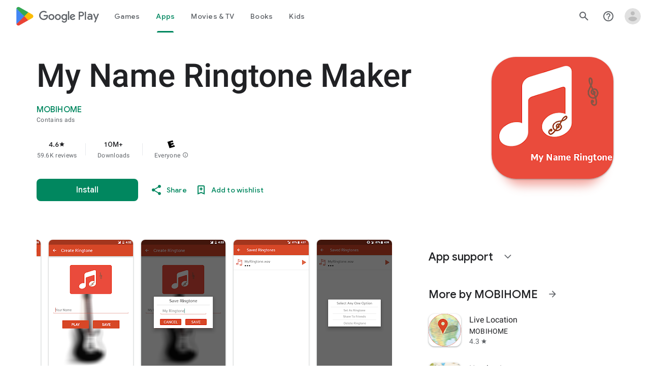

--- FILE ---
content_type: text/javascript; charset=UTF-8
request_url: https://www.gstatic.com/_/boq-play/_/js/k=boq-play.PlayStoreUi.en.cTXFc95vf4A.2021.O/am=G5b7gD3vDwAASTDh98R_2BY/d=1/excm=_b,_tp,appdetailsview/ed=1/dg=0/wt=2/ujg=1/rs=AB1caFVjT_OTV_U5Bexof5-g6O7msn0fJg/dti=1/m=_b,_tp
body_size: 80352
content:
"use strict";this.default_PlayStoreUi=this.default_PlayStoreUi||{};(function(_){var window=this;
try{
/*

 Copyright The Closure Library Authors.
 SPDX-License-Identifier: Apache-2.0
*/
/*

 Copyright Google LLC
 SPDX-License-Identifier: Apache-2.0
*/
/*
 SPDX-License-Identifier: Apache-2.0
*/
/*

 Copyright 2024 Google, Inc
 SPDX-License-Identifier: MIT
*/
/*

 Copyright Google LLC All Rights Reserved.

 Use of this source code is governed by an MIT-style license that can be
 found in the LICENSE file at https://angular.dev/license
*/
var baa,faa,Aa,jaa,laa,La,Ua,vaa,Va,Za,zaa,Haa,Jaa,Laa,Naa,xb,Ab,Paa,Qaa,Raa,Saa,Fb,Ib,Uaa,Waa,Xaa,bba,dba,Pb,eba,fba,Qb,Rb,hba,iba,mba,nba,rba,tba,uba,nc,vba,qc,wba,Hc,zba,Cba,Ec,Aba,Bba,Dba,Eba,Qc,Kba,Wc,Lba,Mba,Oba,Zc,Nba,Rba,Sba,Qba,Zba,ed,fd,cca,ica,jca,lca,nca,ld,ud,rca,oca,pca,vd,zd,Cd,tca,uca,vca,td,yca,Jd,Bca,Dca,Cca,Od,Qd,Jca,Lca,Mca,Uca,Wca,Xca,$ca,hda,se,jda,ue,kda,Je,tda,uda,vda,xda,Bda,Mda,Nda,Oda,Pda,Tda,Wda,Xda,Yda,Zda,aea,eea,If,jea,Of,kea,lea,nea,oea,rea,tea,wea,yea,zea,Aea,Cea,
lg,Nea,Jea,Oea,Tea,Qea,Xea,$ea,afa,Fg,dfa,efa,gfa,mfa,ofa,rfa,Wg,sfa,ufa,vfa,wfa,zfa,Bfa,Ffa,Dfa,Jfa,Kfa,Lfa,Nfa,Ofa,Pfa,Sfa,Wfa,Tfa,Ufa,Vfa,Xfa,Zfa,aga,bga,jga,lga,mga,oga,pga,qga,uga,vga,xga,Cga,Dga,Lh,Ega,Fga,Gga,aaa,Nga,Oga,Sh;_.p=function(a){return function(){return aaa[a].apply(this,arguments)}};_.aa=function(a,b){return aaa[a]=b};_.da=function(a){_.ca.setTimeout(()=>{throw a;},0)};_.ea=function(a){a&&typeof a.dispose=="function"&&a.dispose()};
baa=function(a){for(let b=0,c=arguments.length;b<c;++b){const d=arguments[b];_.ia(d)?baa.apply(null,d):_.ea(d)}};_.ja=function(a,b){if(Error.captureStackTrace)Error.captureStackTrace(this,_.ja);else{const c=Error().stack;c&&(this.stack=c)}a&&(this.message=String(a));b!==void 0&&(this.cause=b);this.H=!0};_.ka=function(a){return a[a.length-1]};_.la=function(a,b,c){var d=a.length;const e=typeof a==="string"?a.split(""):a;for(--d;d>=0;--d)d in e&&b.call(c,e[d],d,a)};
_.na=function(a,b,c){b=_.ma(a,b,c);return b<0?null:typeof a==="string"?a.charAt(b):a[b]};_.ma=function(a,b,c){const d=a.length,e=typeof a==="string"?a.split(""):a;for(let f=0;f<d;f++)if(f in e&&b.call(c,e[f],f,a))return f;return-1};_.qa=function(a,b){return _.pa(a,b)>=0};_.ra=function(a,b){_.qa(a,b)||a.push(b)};_.ta=function(a,b){b=_.pa(a,b);let c;(c=b>=0)&&_.sa(a,b);return c};_.sa=function(a,b){return Array.prototype.splice.call(a,b,1).length==1};
_.ua=function(a){return Array.prototype.concat.apply([],arguments)};_.va=function(a){const b=a.length;if(b>0){const c=Array(b);for(let d=0;d<b;d++)c[d]=a[d];return c}return[]};_.wa=function(a,b){for(let c=1;c<arguments.length;c++){const d=arguments[c];if(_.ia(d)){const e=a.length||0,f=d.length||0;a.length=e+f;for(let g=0;g<f;g++)a[e+g]=d[g]}else a.push(d)}};_.caa=function(a,b,c){return arguments.length<=2?Array.prototype.slice.call(a,b):Array.prototype.slice.call(a,b,c)};
_.xa=function(a,b){b=b||a;let c=0,d=0;const e=new Set;for(;d<a.length;){const f=a[d++],g=f;e.has(g)||(e.add(g),b[c++]=f)}b.length=c};_.eaa=function(a,b){a.sort(b||_.daa)};_.gaa=function(a,b){if(!_.ia(a)||!_.ia(b)||a.length!=b.length)return!1;const c=a.length,d=faa;for(let e=0;e<c;e++)if(!d(a[e],b[e]))return!1;return!0};_.daa=function(a,b){return a>b?1:a<b?-1:0};faa=function(a,b){return a===b};_.haa=function(a,b){const c={};_.ya(a,function(d,e){c[b.call(void 0,d,e,a)]=d});return c};
Aa=function(a,b){this.H=a;this.N=b};jaa=function(){let a=null;if(!iaa)return a;try{const b=c=>c;a=iaa.createPolicy("PlayStoreUi#html",{createHTML:b,createScript:b,createScriptURL:b})}catch(b){}return a};laa=function(){kaa===void 0&&(kaa=jaa());return kaa};_.Ca=function(a){const b=laa();a=b?b.createHTML(a):a;return new _.Ba(a)};_.Da=function(a){if(a instanceof _.Ba)return a.H;throw Error("d");};_.Fa=function(a){const b=laa();a=b?b.createScriptURL(a):a;return new _.Ea(a)};
_.Ga=function(a){if(a instanceof _.Ea)return a.L1;throw Error("d");};_.Ha=function(a){return new maa(a)};_.Ja=function(a){return a instanceof maa};_.Ka=function(a){if(_.Ja(a))return a.H;throw Error("d");};La=function(a){return new naa(b=>b.substr(0,a.length+1).toLowerCase()===a+":")};_.paa=function(a,b=oaa){if(_.Ja(a))return a;for(let c=0;c<b.length;++c){const d=b[c];if(d instanceof naa&&d.yg(a))return _.Ha(a)}};_.Ma=function(a){return _.paa(a,oaa)||_.qaa};_.saa=function(a){if(raa.test(a))return a};
_.Oa=function(a){return a instanceof maa?_.Ka(a):_.saa(a)};_.Pa=function(a){const b=laa();a=b?b.createScript(a):a;return new _.taa(a)};_.Qa=function(a){if(a instanceof _.taa)return a.H;throw Error("d");};_.Ra=function(a){return a instanceof _.Ba?a:_.Ca(String(a).replace(/&/g,"&amp;").replace(/</g,"&lt;").replace(/>/g,"&gt;").replace(/"/g,"&quot;").replace(/'/g,"&apos;"))};
_.Sa=function(a,...b){if(b.length===0)return _.Fa(a[0]);let c=a[0];for(let d=0;d<b.length;d++)c+=encodeURIComponent(b[d])+a[d+1];return _.Fa(c)};Ua=function(a,b){_.Ta.call(this);this.N=a;this.Aa=b;this.va=[];this.ma=[];this.ha=[]};vaa=function(a){a=a.dY.charCodeAt(a.ff++);return uaa[a]};Va=function(a){let b=0,c=0,d;do d=vaa(a),b|=(d&31)<<c,c+=5;while(d&32);return b<0?b+4294967296:b};_.Wa=function(){this.nb=this.Ea=null};Za=function(a){_.Xa?a(_.Xa):(Ya??(Ya=[])).push(a)};
_.ab=function(){!_.Xa&&_.$a&&_.waa(_.$a());return _.Xa};_.waa=function(a){_.Xa=a;Ya?.forEach(Za);Ya=void 0};_.r=function(a){_.Xa&&xaa(a)};_.u=function(){_.Xa&&yaa(_.Xa)};zaa=function(a,b){a.__closure__error__context__984382||(a.__closure__error__context__984382={});a.__closure__error__context__984382.severity=b};_.db=function(a,b){let c=a;b&&(c=(0,_.bb)(a,b));c=Aaa(c);c=cb(c);Baa||(Baa=Caa());Baa(c)};
Haa=function(){let a;for(;a=Daa.remove();){try{a.Hr.call(a.scope)}catch(b){_.da(b)}Eaa(Faa,a)}Gaa=!1};_.eb=function(a,b,c){for(const d in a)b.call(c,a[d],d,a)};_.fb=function(a,b){const c={};for(const d in a)b.call(void 0,a[d],d,a)&&(c[d]=a[d]);return c};_.gb=function(a,b,c){const d={};for(const e in a)d[e]=b.call(c,a[e],e,a);return d};_.ib=function(a){const b=[];let c=0;for(const d in a)b[c++]=a[d];return b};_.jb=function(a){const b=[];let c=0;for(const d in a)b[c++]=d;return b};
_.kb=function(a){for(const b in a)return!1;return!0};_.lb=function(a){const b={};for(const c in a)b[c]=a[c];return b};_.mb=function(a,b){let c,d;for(let e=1;e<arguments.length;e++){d=arguments[e];for(c in d)a[c]=d[c];for(let f=0;f<Iaa.length;f++)c=Iaa[f],Object.prototype.hasOwnProperty.call(d,c)&&(a[c]=d[c])}};Jaa=function(a){const b=arguments.length;if(b==1&&Array.isArray(arguments[0]))return Jaa.apply(null,arguments[0]);const c={};for(let d=0;d<b;d++)c[arguments[d]]=!0;return c};
Laa=function(a){return(Kaa||(Kaa=new TextEncoder)).encode(a)};_.Maa=function(a){const b=[];let c=0;for(let d=0;d<a.length;d++){let e=a.charCodeAt(d);e>255&&(b[c++]=e&255,e>>=8);b[c++]=e}return b};_.nb=function(a,b){return a.lastIndexOf(b,0)==0};_.ob=function(a,b){const c=a.length-b.length;return c>=0&&a.indexOf(b,c)==c};_.pb=function(a){return/^[\s\xa0]*$/.test(a)};_.rb=function(a,b){return a.indexOf(b)!=-1};
_.sb=function(a,b){let c=0;a=String(a).trim().split(".");b=String(b).trim().split(".");const d=Math.max(a.length,b.length);for(let g=0;c==0&&g<d;g++){var e=a[g]||"",f=b[g]||"";do{e=/(\d*)(\D*)(.*)/.exec(e)||["","","",""];f=/(\d*)(\D*)(.*)/.exec(f)||["","","",""];if(e[0].length==0&&f[0].length==0)break;c=Naa(e[1].length==0?0:parseInt(e[1],10),f[1].length==0?0:parseInt(f[1],10))||Naa(e[2].length==0,f[2].length==0)||Naa(e[2],f[2]);e=e[3];f=f[3]}while(c==0)}return c};
Naa=function(a,b){return a<b?-1:a>b?1:0};_.tb=function(){var a=_.ca.navigator;return a&&(a=a.userAgent)?a:""};xb=function(a){if(!ub||!vb)return!1;for(let b=0;b<vb.brands.length;b++){const {brand:c}=vb.brands[b];if(c&&_.rb(c,a))return!0}return!1};_.yb=function(a){return _.rb(_.tb(),a)};_.zb=function(){return ub?!!vb&&vb.brands.length>0:!1};Ab=function(){return _.zb()?!1:_.yb("Opera")};_.Oaa=function(){return _.zb()?!1:_.yb("Trident")||_.yb("MSIE")};
Paa=function(){return _.zb()?xb("Microsoft Edge"):_.yb("Edg/")};_.Bb=function(){return _.yb("Firefox")||_.yb("FxiOS")};_.Db=function(){return _.yb("Safari")&&!(_.Cb()||(_.zb()?0:_.yb("Coast"))||Ab()||(_.zb()?0:_.yb("Edge"))||Paa()||(_.zb()?xb("Opera"):_.yb("OPR"))||_.Bb()||_.yb("Silk")||_.yb("Android"))};_.Cb=function(){return _.zb()?xb("Chromium"):(_.yb("Chrome")||_.yb("CriOS"))&&!(_.zb()?0:_.yb("Edge"))||_.yb("Silk")};Qaa=function(){return _.yb("Android")&&!(_.Cb()||_.Bb()||Ab()||_.yb("Silk"))};
Raa=function(a){const b={};a.forEach(c=>{b[c[0]]=c[1]});return c=>b[c.find(d=>d in b)]||""};
Saa=function(a){var b=_.tb();if(a==="Internet Explorer"){if(_.Oaa())if((a=/rv: *([\d\.]*)/.exec(b))&&a[1])b=a[1];else{a="";var c=/MSIE +([\d\.]+)/.exec(b);if(c&&c[1])if(b=/Trident\/(\d.\d)/.exec(b),c[1]=="7.0")if(b&&b[1])switch(b[1]){case "4.0":a="8.0";break;case "5.0":a="9.0";break;case "6.0":a="10.0";break;case "7.0":a="11.0"}else a="7.0";else a=c[1];b=a}else b="";return b}const d=RegExp("([A-Z][\\w ]+)/([^\\s]+)\\s*(?:\\((.*?)\\))?","g");c=[];let e;for(;e=d.exec(b);)c.push([e[1],e[2],e[3]||void 0]);
b=Raa(c);switch(a){case "Opera":if(Ab())return b(["Version","Opera"]);if(_.zb()?xb("Opera"):_.yb("OPR"))return b(["OPR"]);break;case "Microsoft Edge":if(_.zb()?0:_.yb("Edge"))return b(["Edge"]);if(Paa())return b(["Edg"]);break;case "Chromium":if(_.Cb())return b(["Chrome","CriOS","HeadlessChrome"])}return a==="Firefox"&&_.Bb()||a==="Safari"&&_.Db()||a==="Android Browser"&&Qaa()||a==="Silk"&&_.yb("Silk")?(b=c[2])&&b[1]||"":""};
_.Eb=function(a){if(_.zb()&&a!=="Silk"){var b=vb.brands.find(({brand:c})=>c===a);if(!b||!b.version)return NaN;b=b.version.split(".")}else{b=Saa(a);if(b==="")return NaN;b=b.split(".")}return b.length===0?NaN:Number(b[0])};Fb=function(){return ub?!!vb&&!!vb.platform:!1};_.Hb=function(){return Fb()?vb.platform==="Android":_.yb("Android")};Ib=function(){return _.yb("iPhone")&&!_.yb("iPod")&&!_.yb("iPad")};_.Jb=function(){return Ib()||_.yb("iPad")||_.yb("iPod")};
_.Kb=function(){return Fb()?vb.platform==="macOS":_.yb("Macintosh")};_.Taa=function(){return Fb()?vb.platform==="Linux":_.yb("Linux")};_.Lb=function(){return Fb()?vb.platform==="Windows":_.yb("Windows")};Uaa=function(){return Fb()?vb.platform==="Chrome OS":_.yb("CrOS")};
_.Vaa=function(){var a=_.tb(),b="";_.Lb()?(b=/Windows (?:NT|Phone) ([0-9.]+)/,b=(a=b.exec(a))?a[1]:"0.0"):_.Jb()?(b=/(?:iPhone|iPod|iPad|CPU)\s+OS\s+(\S+)/,b=(a=b.exec(a))&&a[1].replace(/_/g,".")):_.Kb()?(b=/Mac OS X ([0-9_.]+)/,b=(a=b.exec(a))?a[1].replace(/_/g,"."):"10"):_.rb(_.tb().toLowerCase(),"kaios")?(b=/(?:KaiOS)\/(\S+)/i,b=(a=b.exec(a))&&a[1]):_.Hb()?(b=/Android\s+([^\);]+)(\)|;)/,b=(a=b.exec(a))&&a[1]):Uaa()&&(b=/(?:CrOS\s+(?:i686|x86_64)\s+([0-9.]+))/,b=(a=b.exec(a))&&a[1]);return b||""};
Waa=function(){return Ib()||_.yb("iPod")};Xaa=function(){return _.Db()&&!_.Jb()};_.Mb=function(a,b){b===void 0&&(b=0);_.Yaa();b=Zaa[b];const c=Array(Math.floor(a.length/3)),d=b[64]||"";let e=0,f=0;for(;e<a.length-2;e+=3){var g=a[e],h=a[e+1],k=a[e+2],m=b[g>>2];g=b[(g&3)<<4|h>>4];h=b[(h&15)<<2|k>>6];k=b[k&63];c[f++]=m+g+h+k}m=0;k=d;switch(a.length-e){case 2:m=a[e+1],k=b[(m&15)<<2]||d;case 1:a=a[e],c[f]=b[a>>2]+b[(a&3)<<4|m>>4]+k+d}return c.join("")};_.$aa=function(a,b){return b?_.Mb(_.Maa(a),b):_.ca.btoa(a)};
_.Yaa=function(){if(!_.Nb){_.Nb={};var a="ABCDEFGHIJKLMNOPQRSTUVWXYZabcdefghijklmnopqrstuvwxyz0123456789".split(""),b=["+/=","+/","-_=","-_.","-_"];for(let c=0;c<5;c++){const d=a.concat(b[c].split(""));Zaa[c]=d;for(let e=0;e<d.length;e++){const f=d[e];_.Nb[f]===void 0&&(_.Nb[f]=e)}}}};bba=function(a){return aba[a]||""};dba=function(a){a=cba.test(a)?a.replace(cba,bba):a;a=atob(a);const b=new Uint8Array(a.length);for(let c=0;c<a.length;c++)b[c]=a.charCodeAt(c);return b};
Pb=function(a){return a!=null&&a instanceof Uint8Array};eba=function(a,b){const c=a.length;if(c!==b.length)return!1;for(let d=0;d<c;d++)if(a[d]!==b[d])return!1;return!0};fba=function(){const a=Error();zaa(a,"incident");_.da(a)};Qb=function(a){a=Error(a);zaa(a,"warning");return a};Rb=function(a,b){if(a!=null){var c=gba??(gba={});var d=c[a]||0;d>=b||(c[a]=d+1,fba())}};_.Sb=function(a,b=!1){return b&&Symbol.for&&a?Symbol.for(a):a!=null?Symbol(a):Symbol()};_.Ub=function(a,b){a[_.Tb]|=b};
hba=function(a){if(4&a)return 512&a?512:1024&a?1024:0};iba=function(a){_.Ub(a,34);return a};_.jba=function(a){_.Ub(a,32);return a};_.Wb=function(a){return a[kba]===lba};_.Zb=function(a,b){return b===void 0?a.Eb!==_.Yb&&!!(2&(a.Le[_.Tb]|0)):!!(2&b)&&a.Eb!==_.Yb};_.$b=function(a,b){a.Eb=b?_.Yb:void 0};
_.dc=function(a,b,c){if(a==null){if(!c)throw Error();}else if(typeof a==="string")a=a?new _.ac(a,_.bc):_.cc();else if(a.constructor!==_.ac)if(Pb(a))a=a.length?new _.ac(new Uint8Array(a),_.bc):_.cc();else{if(!b)throw Error();a=void 0}return a};mba=function(a){return!Array.isArray(a)||a.length?!1:(a[_.Tb]|0)&1?!0:!1};_.ec=function(a,b){if(typeof b!=="number"||b<0||b>=a.length)throw Error();};nba=function(a,b){if(typeof b!=="number"||b<0||b>a.length)throw Error();};
_.oba=function(a,b,c){const d=b&128?0:-1,e=a.length;var f;if(f=!!e)f=a[e-1],f=f!=null&&typeof f==="object"&&f.constructor===Object;const g=e+(f?-1:0);for(b=b&128?1:0;b<g;b++)c(b-d,a[b]);if(f){a=a[e-1];for(const h in a)!isNaN(h)&&c(+h,a[h])}};_.hc=function(a){return a&128?_.fc:void 0};_.ic=function(a){a.cqa=!0;return a};_.jc=function(a){if(pba(a)){if(!/^\s*(?:-?[1-9]\d*|0)?\s*$/.test(a))throw Error(String(a));}else if(qba(a)&&!Number.isSafeInteger(a))throw Error(String(a));return BigInt(a)};
rba=function(a){const b=a>>>0;_.kc=b;_.lc=(a-b)/4294967296>>>0};_.mc=function(a){if(a<0){rba(-a);a=_.kc;var b=_.lc;b=~b;a?a=~a+1:b+=1;const [c,d]=[a,b];_.kc=c>>>0;_.lc=d>>>0}else rba(a)};_.oc=function(a,b){const c=b*4294967296+(a>>>0);return Number.isSafeInteger(c)?c:nc(a,b)};_.sba=function(a,b){return _.jc(BigInt.asUintN(64,(BigInt(b>>>0)<<BigInt(32))+BigInt(a>>>0)))};
tba=function(a,b){const c=b&2147483648;c&&(a=~a+1>>>0,b=~b>>>0,a==0&&(b=b+1>>>0));a=_.oc(a,b);return typeof a==="number"?c?-a:a:c?"-"+a:a};uba=function(a,b){return _.jc(BigInt.asIntN(64,(BigInt.asUintN(32,BigInt(b))<<BigInt(32))+BigInt.asUintN(32,BigInt(a))))};nc=function(a,b){b>>>=0;a>>>=0;var c;b<=2097151?c=""+(4294967296*b+a):c=""+(BigInt(b)<<BigInt(32)|BigInt(a));return c};vba=function(a,b){var c;b&2147483648?c=""+(BigInt(b|0)<<BigInt(32)|BigInt(a>>>0)):c=nc(a,b);return c};
qc=function(a){a.length<16?_.mc(Number(a)):(a=BigInt(a),_.kc=Number(a&BigInt(4294967295))>>>0,_.lc=Number(a>>BigInt(32)&BigInt(4294967295)))};_.sc=function(a,b=`unexpected value ${a}!`){throw Error(b);};_.tc=function(a){if(typeof a!=="number")throw Error("x`"+typeof a+"`"+a);return a};_.uc=function(a){if(a==null||typeof a==="number")return a;if(a==="NaN"||a==="Infinity"||a==="-Infinity")return Number(a)};_.wc=function(a){if(typeof a!=="boolean")throw Error("y`"+_.vc(a)+"`"+a);return a};
wba=function(a){if(a==null||typeof a==="boolean")return a;if(typeof a==="number")return!!a};_.yc=function(a){switch(typeof a){case "bigint":return!0;case "number":return xc(a);case "string":return xba.test(a);default:return!1}};_.zc=function(a){if(!xc(a))throw Qb("enum");return a|0};_.Ac=function(a){return a==null?a:xc(a)?a|0:void 0};_.Bc=function(a){if(typeof a!=="number")throw Qb("int32");if(!xc(a))throw Qb("int32");return a|0};
_.Cc=function(a){if(a==null)return a;if(typeof a==="string"&&a)a=+a;else if(typeof a!=="number")return;return xc(a)?a|0:void 0};_.yba=function(a){if(a==null)return a;if(typeof a==="string"&&a)a=+a;else if(typeof a!=="number")return;return xc(a)?a>>>0:void 0};
_.Ic=function(a,b){b??(b=_.Dc?1024:0);if(!_.yc(a))throw Qb("int64");const c=typeof a;switch(b){case 512:switch(c){case "string":return Ec(a);case "bigint":return String(Fc(64,a));default:return zba(a)}case 1024:switch(c){case "string":return Aba(a);case "bigint":return _.jc(Fc(64,a));default:return Bba(a)}case 0:switch(c){case "string":return Ec(a);case "bigint":return _.jc(Fc(64,a));default:return Hc(a)}default:return _.sc(b,"Unknown format requested type for int64")}};
_.Jc=function(a){return a==null?a:_.Ic(a,void 0)};Hc=function(a){a=Kc(a);Lc(a)||(_.mc(a),a=tba(_.kc,_.lc));return a};_.Mc=function(a){a=Kc(a);a>=0&&Lc(a)||(_.mc(a),a=_.oc(_.kc,_.lc));return a};zba=function(a){a=Kc(a);Lc(a)?a=String(a):(_.mc(a),a=vba(_.kc,_.lc));return a};Cba=function(a){a=Kc(a);a>=0&&Lc(a)?a=String(a):(_.mc(a),a=nc(_.kc,_.lc));return a};
Ec=function(a){var b=Kc(Number(a));if(Lc(b))return String(b);b=a.indexOf(".");b!==-1&&(a=a.substring(0,b));b=a.length;(a[0]==="-"?b<20||b===20&&a<="-9223372036854775808":b<19||b===19&&a<="9223372036854775807")||(qc(a),a=vba(_.kc,_.lc));return a};Aba=function(a){var b=Kc(Number(a));if(Lc(b))return _.jc(b);b=a.indexOf(".");b!==-1&&(a=a.substring(0,b));return _.jc(Fc(64,BigInt(a)))};Bba=function(a){return Lc(a)?_.jc(Hc(a)):_.jc(zba(a))};Dba=function(a){return Lc(a)?_.jc(_.Mc(a)):_.jc(Cba(a))};
_.Nc=function(a){var b=Kc(Number(a));if(Lc(b)&&b>=0)return String(b);b=a.indexOf(".");b!==-1&&(a=a.substring(0,b));a[0]==="-"?b=!1:(b=a.length,b=b<20?!0:b===20&&a<="18446744073709551615");b||(qc(a),a=nc(_.kc,_.lc));return a};Eba=function(a){var b=Kc(Number(a));if(Lc(b)&&b>=0)return _.jc(b);b=a.indexOf(".");b!==-1&&(a=a.substring(0,b));return _.jc((0,_.Oc)(64,BigInt(a)))};
_.Fba=function(a){if(a==null)return a;if(typeof a==="bigint")return(0,_.Pc)(a)?a=Number(a):(a=Fc(64,a),a=(0,_.Pc)(a)?Number(a):String(a)),a;if(_.yc(a))return typeof a==="number"?Hc(a):Ec(a)};_.Gba=function(a,b=!1){const c=typeof a;if(a==null)return a;if(c==="bigint")return String(Fc(64,a));if(_.yc(a))return c==="string"?Ec(a):b?zba(a):Hc(a)};Qc=function(a){const b=typeof a;if(a==null)return a;if(b==="bigint")return _.jc(Fc(64,a));if(_.yc(a))return b==="string"?Aba(a):Bba(a)};
_.Hba=function(a,b){b??(b=_.Dc?1024:0);if(!_.yc(a))throw Qb("uint64");const c=typeof a;switch(b){case 512:switch(c){case "string":return _.Nc(a);case "bigint":return String((0,_.Oc)(64,a));default:return Cba(a)}case 1024:switch(c){case "string":return Eba(a);case "bigint":return _.jc((0,_.Oc)(64,a));default:return Dba(a)}case 0:switch(c){case "string":return _.Nc(a);case "bigint":return _.jc((0,_.Oc)(64,a));default:return _.Mc(a)}default:return _.sc(b,"Unknown format requested type for int64")}};
_.Rc=function(a){return a==null?a:_.Hba(a,void 0)};_.Iba=function(a){const b=typeof a;if(a==null)return a;if(b==="bigint")return _.jc((0,_.Oc)(64,a));if(_.yc(a))return b==="string"?Eba(a):Dba(a)};_.Jba=function(a){if(a==null)return a;const b=typeof a;if(b==="bigint")return String(Fc(64,a));if(_.yc(a)){if(b==="string")return Ec(a);if(b==="number")return Hc(a)}};
Kba=function(a){if(a==null)return a;const b=typeof a;if(b==="bigint")return String((0,_.Oc)(64,a));if(_.yc(a)){if(b==="string")return _.Nc(a);if(b==="number")return _.Mc(a)}};_.Sc=function(a){if(typeof a!=="string")throw Error();return a};_.Tc=function(a){if(a!=null&&typeof a!=="string")throw Error();return a};_.Uc=function(a){return a==null||typeof a==="string"?a:void 0};
_.Xc=function(a,b,c,d){if(a!=null&&_.Wb(a))return a;if(!Array.isArray(a))return c?d&2?b[Vc]||(b[Vc]=Wc(b)):new b:void 0;c=a[_.Tb]|0;d=c|d&32|d&2;d!==c&&(a[_.Tb]=d);return new b(a)};Wc=function(a){a=new a;iba(a.Le);return a};_.Yc=function(a){return a};Lba=function(a,b){if(typeof b==="string")try{b=dba(b)}catch(c){return!1}return Pb(b)&&eba(a,b)};Mba=function(a){switch(a){case "bigint":case "string":case "number":return!0;default:return!1}};
Oba=function(a,b){if(_.Wb(a))a=a.Le;else if(!Array.isArray(a))return!1;if(_.Wb(b))b=b.Le;else if(!Array.isArray(b))return!1;return Nba(a,b,void 0,2)};Zc=function(a,b){return Nba(a,b,void 0,0)};
Nba=function(a,b,c,d){if(a===b||a==null&&b==null)return!0;if(a instanceof Map)return a.q$(b,c);if(b instanceof Map)return b.q$(a,c);if(a==null||b==null)return!1;if(a instanceof _.ac)return Pba(a,b);if(b instanceof _.ac)return Pba(b,a);if(Pb(a))return Lba(a,b);if(Pb(b))return Lba(b,a);var e=typeof a,f=typeof b;if(e!=="object"||f!=="object")return Number.isNaN(a)||Number.isNaN(b)?String(a)===String(b):Mba(e)&&Mba(f)?""+a===""+b:e==="boolean"&&f==="number"||e==="number"&&f==="boolean"?!a===!b:!1;if(_.Wb(a)||
_.Wb(b))return Oba(a,b);if(a.constructor!=b.constructor)return!1;if(a.constructor===Array){f=a[_.Tb]|0;var g=b[_.Tb]|0,h=a.length,k=b.length,m=Math.max(h,k);e=(f|g|64)&128?0:-1;if(d===1||(f|g)&1)d=1;else if((f|g)&8192)return Qba(a,b);f=h&&a[h-1];g=k&&b[k-1];f!=null&&typeof f==="object"&&f.constructor===Object||(f=null);g!=null&&typeof g==="object"&&g.constructor===Object||(g=null);h=h-e-+!!f;k=k-e-+!!g;for(var n=0;n<m;n++)if(!Rba(n-e,a,f,h,b,g,k,e,c,d))return!1;if(f)for(var q in f){d=a;m=f;n=h;var t=
b,w=g,y=k,z=e,E=c;const B=+q;if(!(!Number.isFinite(B)||B<n||B<y||Rba(B,d,m,n,t,w,y,z,E,2)))return!1}if(g)for(let B in g)if((q=f&&B in f)||(q=a,d=f,m=h,n=b,t=g,w=k,y=e,z=c,E=+B,q=!Number.isFinite(E)||E<m||E<w?!0:Rba(E,q,d,m,n,t,w,y,z,2)),!q)return!1;return!0}if(a.constructor===Object)return Zc([a],[b]);throw Error();};Rba=function(a,b,c,d,e,f,g,h,k,m){b=(a<d?b[a+h]:void 0)??c?.[a];e=(a<g?e[a+h]:void 0)??f?.[a];m=m===1;if(e==null&&mba(b)||b==null&&mba(e))return!0;a=m?k:k?.H(a);return Nba(b,e,a,0)};
Sba=function(a,b){if(!Array.isArray(a)||!Array.isArray(b))return 0;a=""+a[0];b=""+b[0];return a===b?0:a<b?-1:1};
Qba=function(a,b){if(!Array.isArray(a)||!Array.isArray(b))return!1;a=[...a];b=[...b];Array.prototype.sort.call(a,Sba);Array.prototype.sort.call(b,Sba);const c=a.length,d=b.length;if(c===0&&d===0)return!0;let e=0,f=0;for(;e<c&&f<d;){let g,h=a[e];if(!Array.isArray(h))return!1;let k=h[0];for(;e<c-1&&Zc((g=a[e+1])[0],k);)e++,h=g;let m,n=b[f];if(!Array.isArray(n))return!1;let q=n[0];for(;f<d-1&&Zc((m=b[f+1])[0],q);)f++,n=m;if(!Zc(k,q)||!Zc(h[1],n[1]))return!1;e++;f++}return e>=c&&f>=d};
_.cd=function(a){const b=_.ad(_.bd);return b?a[b]:void 0};_.Vba=function(a,b,c){if(_.ad(Tba)&&_.ad(_.bd)&&c===Tba&&(a=a.Le,c=a[_.bd])&&(c=c.RU))try{c(a,b,Uba)}catch(d){_.da(d)}};_.Xba=function(a,b){const c=_.ad(_.bd);c&&a[c]?.[b]!=null&&Rb(Wba,3)};Zba=function(a,b){b<100||Rb(Yba,1)};
ed=function(a,b,c,d){const e=d!==void 0;d=!!d;var f=_.ad(_.bd),g;!e&&f&&(g=a[f])&&_.dd(g,Zba);f=[];var h=a.length;let k;g=4294967295;let m=!1;const n=!!(b&64),q=n?b&128?0:-1:void 0;b&1||(k=h&&a[h-1],k!=null&&typeof k==="object"&&k.constructor===Object?(h--,g=h):k=void 0,!n||b&128||e||(m=!0,g=($ba??_.Yc)(g-q,q,a,k,void 0)+q));b=void 0;for(var t=0;t<h;t++){let w=a[t];if(w!=null&&(w=c(w,d))!=null)if(n&&t>=g){const y=t-q;(b??(b={}))[y]=w}else f[t]=w}if(k)for(let w in k){h=k[w];if(h==null||(h=c(h,d))==
null)continue;t=+w;let y;n&&!Number.isNaN(t)&&(y=t+q)<g?f[y]=h:(b??(b={}))[w]=h}b&&(m?f.push(b):f[g]=b);e&&_.ad(_.bd)&&(a=_.cd(a))&&a instanceof _.aca&&(f[_.bd]=bca(a));return f};fd=function(a){switch(typeof a){case "number":return Number.isFinite(a)?a:""+a;case "bigint":return(0,_.Pc)(a)?Number(a):""+a;case "boolean":return a?1:0;case "object":if(Array.isArray(a)){const b=a[_.Tb]|0;return a.length===0&&b&1?void 0:ed(a,b,fd)}if(a!=null&&_.Wb(a))return cca(a);if(a instanceof _.ac)return a.N();return}return a};
_.gd=function(a,b){if(b){$ba=b==null||b===_.Yc||b[dca]!==eca?_.Yc:b;try{return cca(a)}finally{$ba=void 0}}return cca(a)};cca=function(a){a=a.Le;return ed(a,a[_.Tb]|0,fd)};_.fca=function(a){if(!Array.isArray(a))throw Error();if(Object.isFrozen(a)||Object.isSealed(a)||!Object.isExtensible(a))throw Error();return a};ica=function(a){switch(typeof a){case "boolean":return gca||(gca=[0,void 0,!0]);case "number":return a>0?void 0:a===0?hca||(hca=[0,void 0]):[-a,void 0];case "string":return[0,a];case "object":return a}};
_.hd=function(a,b){return jca(a,b[0],b[1])};
jca=function(a,b,c,d=0){if(a==null){var e=32;c?(a=[c],e|=128):a=[];b&&(e=e&-16760833|(b&1023)<<14)}else{if(!Array.isArray(a))throw Error("z");e=a[_.Tb]|0;if(kca&&1&e)throw Error("A");2048&e&&!(2&e)&&lca();if(e&256)throw Error("B");if(e&64)return(e|d)!==e&&(a[_.Tb]=e|d),a;if(c&&(e|=128,c!==a[0]))throw Error("C");a:{c=a;e|=64;var f=c.length;if(f){var g=f-1;const k=c[g];if(k!=null&&typeof k==="object"&&k.constructor===Object){b=e&128?0:-1;g-=b;if(g>=1024)throw Error("E");for(var h in k)if(f=+h,f<g)c[f+
b]=k[h],delete k[h];else break;e=e&-16760833|(g&1023)<<14;break a}}if(b){h=Math.max(b,f-(e&128?0:-1));if(h>1024)throw Error("F");e=e&-16760833|(h&1023)<<14}}}a[_.Tb]=e|64|d;return a};lca=function(){if(kca)throw Error("D");Rb(mca,5)};
nca=function(a,b){if(typeof a!=="object")return a;if(Array.isArray(a)){var c=a[_.Tb]|0;a.length===0&&c&1?a=void 0:c&2||(!b||4096&c||16&c?a=_.id(a,c,!1,b&&!(c&16)):(_.Ub(a,34),c&4&&Object.freeze(a)));return a}if(a!=null&&_.Wb(a))return b=a.Le,c=b[_.Tb]|0,_.Zb(a,c)?a:_.kd(a,b,c)?ld(a,b):_.id(b,c);if(a instanceof _.ac)return a};ld=function(a,b,c){a=new a.constructor(b);c&&_.$b(a,!0);a.eM=_.Yb;return a};_.id=function(a,b,c,d){d??(d=!!(34&b));a=ed(a,b,nca,d);d=32;c&&(d|=2);b=b&16769217|d;a[_.Tb]=b;return a};
_.md=function(a){const b=a.Le,c=b[_.Tb]|0;return _.Zb(a,c)?_.kd(a,b,c)?ld(a,b,!0):new a.constructor(_.id(b,c,!1)):a};_.od=function(a){if(a.Eb!==_.Yb)return!1;var b=a.Le;b=_.id(b,b[_.Tb]|0);_.Ub(b,2048);a.Le=b;_.$b(a,!1);a.eM=void 0;return!0};_.pd=function(a){if(!_.od(a)&&_.Zb(a,a.Le[_.Tb]|0))throw Error();};_.qd=function(a,b){b===void 0&&(b=a[_.Tb]|0);b&32&&!(b&4096)&&(a[_.Tb]=b|4096)};_.kd=function(a,b,c){return c&2?!0:c&32&&!(c&4096)?(b[_.Tb]=c|2,_.$b(a,!0),!0):!1};
_.rd=function(a,b,c,d,e){const f=c+(e?0:-1);var g=a.length-1;if(g>=1+(e?0:-1)&&f>=g){const h=a[g];if(h!=null&&typeof h==="object"&&h.constructor===Object)return h[c]=d,b}if(f<=g)return a[f]=d,b;d!==void 0&&(g=(b??(b=a[_.Tb]|0))>>14&1023||536870912,c>=g?d!=null&&(a[g+(e?0:-1)]={[c]:d}):a[f]=d);return b};
ud=function(a,b,c,d,e,f,g){let h=a.Le,k=h[_.Tb]|0;d=_.Zb(a,k)?1:d;e=!!e||d===3;d===2&&_.od(a)&&(h=a.Le,k=h[_.Tb]|0);let m=oca(h,b,g),n=m===sd?7:m[_.Tb]|0,q=pca(n,k);var t=q;4&t?f==null?a=!1:(!e&&f===0&&(512&t||1024&t)&&(a.constructor[qca]=(a.constructor[qca]|0)+1)<5&&fba(),a=f===0?!1:!(f&t)):a=!0;if(a){4&q&&(m=[...m],n=0,q=td(q,k),k=_.rd(h,k,b,m,g));let w=t=0;for(;t<m.length;t++){const y=c(m[t]);y!=null&&(m[w++]=y)}w<t&&(m.length=w);c=(q|4)&-513;q=c&=-1025;f&&(q|=f);q&=-4097}q!==n&&(m[_.Tb]=q,2&q&&
Object.freeze(m));return m=rca(m,q,h,k,b,g,d,a,e)};rca=function(a,b,c,d,e,f,g,h,k){let m=b;g===1||(g!==4?0:2&b||!(16&b)&&32&d)?vd(b)||(b|=!a.length||h&&!(4096&b)||32&d&&!(4096&b||16&b)?2:256,b!==m&&(a[_.Tb]=b),Object.freeze(a)):(g===2&&vd(b)&&(a=[...a],m=0,b=td(b,d),d=_.rd(c,d,e,a,f)),vd(b)||(k||(b|=16),b!==m&&(a[_.Tb]=b)));2&b||!(4096&b||16&b)||_.qd(c,d);return a};oca=function(a,b,c){a=_.wd(a,b,c);return Array.isArray(a)?a:sd};pca=function(a,b){2&b&&(a|=2);return a|1};
vd=function(a){return!!(2&a)&&!!(4&a)||!!(256&a)};_.xd=function(a){return _.dc(a,!0,!0)};_.yd=function(a,b,c,d){_.pd(a);const e=a.Le;let f=e[_.Tb]|0;if(c==null)return _.rd(e,f,b),a;let g=c===sd?7:c[_.Tb]|0,h=g;var k=vd(g);let m=k||Object.isFrozen(c);k||(g=0);m||(c=[...c],h=0,g=td(g,f),m=!1);g|=5;k=hba(g)??(_.Dc?1024:0);g|=k;for(let n=0;n<c.length;n++){const q=c[n],t=d(q,k);Object.is(q,t)||(m&&(c=[...c],h=0,g=td(g,f),m=!1),c[n]=t)}g!==h&&(m&&(c=[...c],g=td(g,f)),c[_.Tb]=g);_.rd(e,f,b,c);return a};
zd=function(a,b,c,d){_.pd(a);const e=a.Le;_.rd(e,e[_.Tb]|0,b,(d==="0"?Number(c)===0:c===d)?void 0:c);return a};_.Bd=function(a,b,c,d,e){return _.Ad(a,b,c,d,e,void 0,void 0,!0)};Cd=function(a,b,c){if(b&2)throw Error();const d=_.hc(b);let e=oca(a,c,d),f=e===sd?7:e[_.Tb]|0,g=pca(f,b);if(2&g||vd(g)||16&g)g===f||vd(g)||(e[_.Tb]=g),e=[...e],f=0,g=td(g,b),_.rd(a,b,c,e,d);g&=-13;g!==f&&(e[_.Tb]=g);return e};tca=function(a){return a[sca]??(a[sca]=new Map)};
_.Dd=function(a,b,c,d,e){const f=tca(a),g=uca(f,a,b,c,e);g!==d&&(g&&(b=_.rd(a,b,g,void 0,e)),f.set(c,d));return b};uca=function(a,b,c,d,e){let f=a.get(d);if(f!=null)return f;f=0;for(let g=0;g<d.length;g++){const h=d[g];_.wd(b,h,e)!=null&&(f!==0&&(c=_.rd(b,c,f,void 0,e)),f=h)}a.set(d,f);return f};_.Ed=function(a,b,c,d,e){let f=!1;d=_.wd(a,d,e,g=>{const h=_.Xc(g,c,!1,b);f=h!==g&&h!=null;return h});if(d!=null)return f&&!_.Zb(d)&&_.qd(a,b),d};
_.Fd=function(a,b,c,d,e,f,g,h,k){var m=_.Zb(a,c);f=m?1:f;h=!!h||f===3;m=k&&!m;(f===2||m)&&_.od(a)&&(b=a.Le,c=b[_.Tb]|0);a=oca(b,e,g);var n=a===sd?7:a[_.Tb]|0,q=pca(n,c);if(k=!(4&q)){var t=a,w=c;const y=!!(2&q);y&&(w|=2);let z=!y,E=!0,B=0,F=0;for(;B<t.length;B++){const K=_.Xc(t[B],d,!1,w);if(K instanceof d){if(!y){const Q=_.Zb(K);z&&(z=!Q);E&&(E=Q)}t[F++]=K}}F<B&&(t.length=F);q|=4;q=E?q&-4097:q|4096;q=z?q|8:q&-9}q!==n&&(a[_.Tb]=q,2&q&&Object.freeze(a));if(m&&!(8&q||!a.length&&(f===1||(f!==4?0:2&q||
!(16&q)&&32&c)))){vd(q)&&(a=[...a],q=td(q,c),c=_.rd(b,c,e,a,g));d=a;m=q;for(n=0;n<d.length;n++)t=d[n],q=_.md(t),t!==q&&(d[n]=q);m|=8;q=m=d.length?m|4096:m&-4097;a[_.Tb]=q}return a=rca(a,q,b,c,e,g,f,k,h)};vca=function(a){a==null&&(a=void 0);return a};td=function(a,b){return a=(2&b?a|2:a&-3)&-273};
_.Ad=function(a,b,c,d,e,f,g,h){_.pd(a);b=ud(a,b,e,2,!0,void 0,f);e=hba(b===sd?7:b[_.Tb]|0)??(_.Dc?1024:0);if(h)if(Array.isArray(d))for(g=d.length,h=0;h<g;h++)b.push(c(d[h],e));else for(const k of d)b.push(c(k,e));else g&&nba(b),b.push(c(d,e));return a};
_.Gd=function(a,b,c,d,e,f,g){_.pd(a);const h=a.Le;a=_.Fd(a,h,h[_.Tb]|0,c,b,2,void 0,!0);if(f&&g)e??(e=a.length-1),_.ec(a,e),a.splice(e,f),a.length||(a[_.Tb]&=-4097);else return f?nba(a,e):d=d!=null?d:new c,e!=void 0?a.splice(e,f,d):a.push(d),e=c=a===sd?7:a[_.Tb]|0,(f=_.Zb(d))?(c&=-9,a.length===1&&(c&=-4097)):c|=4096,c!==e&&(a[_.Tb]=c),f||_.qd(h),d};
_.wca=function(a,b){if(typeof a==="string")return new Hd(dba(a),b);if(Array.isArray(a))return new Hd(new Uint8Array(a),b);if(a.constructor===Uint8Array)return new Hd(a,!1);if(a.constructor===ArrayBuffer)return a=new Uint8Array(a),new Hd(a,!1);if(a.constructor===_.ac)return b=_.Id(a)||new Uint8Array(0),new Hd(b,!0,a);if(a instanceof Uint8Array)return a=a.constructor===Uint8Array?a:new Uint8Array(a.buffer,a.byteOffset,a.byteLength),new Hd(a,!1);throw Error();};yca=function(a){switch(typeof a){case "string":xca(a)}};
Jd=function(){const a=class{constructor(){throw Error();}};Object.setPrototypeOf(a,a.prototype);return a};_.zca=function(a,b){b==null?(a=a.constructor,a=a[Vc]||(a[Vc]=Wc(a))):a=new a.constructor(iba(_.fca(b)));return a};Bca=function(a,b){return new Kd(a,b,Aca)};Dca=function(a,b,c,d,e){b=Cca(b,d);b!=null&&(c=_.Ld(a,c),e(b,a),_.Md(a,c))};
_.Nd=function(a,b,c,d){var e=d[a];if(e)return e;e={};e.q6=d;e.XG=ica(d[0]);var f=d[1];let g=1;f&&f.constructor===Object&&(e.OQ=f,f=d[++g],typeof f==="function"&&(e.a0=!0,_.Eca??(_.Eca=f),Fca??(Fca=d[g+1]),f=d[g+=2]));const h={};for(;f&&Array.isArray(f)&&f.length&&typeof f[0]==="number"&&f[0]>0;){for(var k=0;k<f.length;k++)h[f[k]]=f;f=d[++g]}for(k=1;f!==void 0;){typeof f==="number"&&(k+=f,f=d[++g]);let q;var m=void 0;f instanceof Kd?q=f:(q=Gca,g--);if(q?.ha){f=d[++g];m=d;var n=g;typeof f==="function"&&
(f=f(),m[n]=f);m=f}f=d[++g];n=k+1;typeof f==="number"&&f<0&&(n-=f,f=d[++g]);for(;k<n;k++){const t=h[k];m?c(e,k,q,m,t):b(e,k,q,t)}}return d[a]=e};_.Ica=function(a){return Array.isArray(a)?a[0]instanceof Kd?a:[Hca,a]:[a,void 0]};Cca=function(a,b){if(a instanceof _.v)return a.Le;if(Array.isArray(a))return _.hd(a,b)};Od=function(a,b,c){a[b]=c.N};Qd=function(a,b,c,d){let e,f;const g=c.N;a[b]=(h,k,m)=>g(h,k,m,f||(f=_.Nd(Pd,Od,Qd,d).XG),e||(e=Jca(d)))};
Jca=function(a){let b=a[Kca];if(!b){const c=_.Nd(Pd,Od,Qd,a);b=(d,e)=>Lca(d,e,c);a[Kca]=b}return b};Lca=function(a,b,c){_.oba(a,a[_.Tb]|0,(d,e)=>{if(e!=null){var f=Mca(c,d);f?f(b,e,d):d<500||Rb(Nca,3)}});(a=_.cd(a))&&_.dd(a,(d,e,f)=>{Rd(b,b.H.end());for(d=0;d<f.length;d++)Rd(b,_.Id(f[d])||new Uint8Array(0))})};
Mca=function(a,b){var c=a[b];if(c)return c;if(c=a.OQ)if(c=c[b]){c=_.Ica(c);var d=c[0].N;if(c=c[1]){const e=Jca(c),f=_.Nd(Pd,Od,Qd,c).XG;c=a.a0?Fca(f,e):(g,h,k)=>d(g,h,k,f,e)}else c=d;return a[b]=c}};_.Sd=function(a,b,c){if(Array.isArray(b)){var d=b[_.Tb]|0;if(d&4)return b;for(var e=0,f=0;e<b.length;e++){const g=a(b[e]);g!=null&&(b[f++]=g)}f<e&&(b.length=f);a=d|1;c&&(a=(a|4)&-1537);a!==d&&(b[_.Tb]=a);c&&a&2&&Object.freeze(b);return b}};_.Ud=function(a,b,c){return new Kd(a,b,c)};
_.Vd=function(a,b,c){return new Kd(a,b,c)};_.Wd=function(a,b,c){_.rd(a,a[_.Tb]|0,b,c,_.hc(a[_.Tb]|0))};_.Oca=function(a,b,c){b=_.uc(b);b!=null&&(_.Xd(a,c,5),a=a.H,c=_.Yd||(_.Yd=new DataView(new ArrayBuffer(8))),c.setFloat32(0,+b,!0),_.lc=0,_.kc=c.getUint32(0,!0),_.Zd(a,_.kc))};_.ae=function(a,b,c){b=_.Jba(b);if(b!=null){switch(typeof b){case "string":_.Pca(b)}Qca(a,c,b)}};
_.Sca=function(a,b,c){b=Kba(b);if(b!=null&&(yca(b),b!=null))switch(_.Xd(a,c,0),typeof b){case "number":a=a.H;_.mc(b);_.be(a,_.kc,_.lc);break;case "bigint":c=Rca(b);_.be(a.H,c.N,c.H);break;default:c=xca(b),_.be(a.H,c.N,c.H)}};_.Tca=function(a,b,c){b=_.Cc(b);b!=null&&b!=null&&(_.Xd(a,c,0),_.ce(a.H,b))};Uca=function(a,b,c){b=wba(b);b!=null&&(_.Xd(a,c,0),a.H.H.push(b?1:0))};Wca=function(a,b,c){b=_.Uc(b);b!=null&&_.Vca(a,c,Laa(b))};
Xca=function(a,b,c,d,e){b=Cca(b,d);b!=null&&(c=_.Ld(a,c),e(b,a),_.Md(a,c))};_.Zca=function(a,b,c){Yca(a,c,_.Cc(b))};$ca=function(a,b,c){if(a.N!==0)return!1;_.Wd(b,c,_.de(a.H));return!0};_.ada=function(a,b,c){if(_.ee)return a.N!==0&&a.N!==2?a=!1:(b=Cd(b,b[_.Tb]|0,c),a.N==2?fe(a,_.de,b):b.push(_.de(a.H)),a=!0),a;if(a.N!==0&&a.N!==2)return!1;b=Cd(b,b[_.Tb]|0,c);a.N==2?fe(a,_.ge,b):b.push(_.ge(a.H));return!0};
_.bda=function(a,b,c){if(a.N!==0&&a.N!==2)return!1;b=Cd(b,b[_.Tb]|0,c);a.N==2?fe(a,_.he,b):b.push(_.he(a.H));return!0};_.dda=function(a,b,c){if(a.N!==0&&a.N!==2)return!1;b=Cd(b,b[_.Tb]|0,c);a.N==2?fe(a,cda,b):b.push(_.he(a.H));return!0};_.ie=function(a){if(!(a?.prototype instanceof _.v))throw Error();return a[Vc]||(a[Vc]=Wc(a))};_.le=function(a,b,c){return new _.je(a,b,c)};_.me=function(a){a!=null&&(a=a.H||"",a=typeof a==="string"?a:new Uint8Array(a));return a};
_.ne=function(a){return()=>a[Vc]||(a[Vc]=Wc(a))};_.oe=function(a){return function(){return _.eda(this,a)}};_.fda=function(a){return _.ic(b=>b instanceof a&&!_.Zb(b))};_.qe=function(a){return b=>_.pe(a,b)};hda=function(a,b,c){let d;c&&(d=b=se(te,c,()=>b));a=b=se(te,a,()=>b);c&&d!==a&&te.set(c,a);(c=b.H)&&se(gda,c,()=>b);return b};se=function(a,b,c){let d=a.get(b);d||(d=c(b),a.set(b,d));return d};jda=function(a){return se(ida,a.toString(),()=>new Set)};ue=function(a,b){jda(b).add(a)};
kda=function(a,b,c,d=!1){return new _.ve(a,b,c,d)};_.lda=function(a,b,c,d,e=!1){b=kda(a,b,c,e);return hda(a,b,d)};_.x=function(a,b){return _.lda(a,a,b)};_.we=function(a,b){return b(`[${a.substring(4)}`)};_.mda=function(a,b){return _.pe(b,`[${a.substring(4)}`)};_.ye=function(a){_.xe.add(a.toString())};_.ze=function(a,b){b.hasOwnProperty("displayName")||(b.displayName=a.toString());b[nda]=a};_.Ae=function(a){a=a[nda];return a instanceof _.ve?a:null};
_.Be=function(a,b=!1){for(const c of Object.keys(a))oda[c]=a[c],b&&(pda[c]=!0)};_.De=function(a){const b=_.Ce;_.Ce=a;return b};_.Fe=function(a){return a===Ee||a?.name==="\u0275NotFound"};_.Ge=function(a,b){if(a?.isDisposed)throw Error("P`"+String(a.eK));for(;a!==void 0;){const c=a;if(c.SH)return c.SH(b,{optional:!0});a=a.parent}return Ee};_.He=function(a,b,c){return{Wca:a,Xl:c,xZ:b,value:void 0}};Je=function(a){return{Ci:_.He("root",void 0,Symbol(a))}};
_.Ke=function(a=3){const b=_.Ce;if(!b){switch(a){case 0:a=Error("O");break;case 1:a=Error("Q");break;case 2:a=Error("R");break;default:a=Error("S")}throw a;}return b};_.qda=function(a){return _.De(a)};_.Le=function(){var a=_.Ke(1);const b=_.Ge(a,rda);if(!_.Fe(b))return b;a=_.Ge(a,_.sda);if(!_.Fe(a))return a.Vo()};
tda=function(a){const b={},c={},d=[],e=[],f=k=>{if(!c[k]){var m=k instanceof _.ve?k.N:[];c[k]=[...m];m.forEach(n=>{b[n]=b[n]||[];b[n].push(k)});m.length||d.push(k);m.forEach(f)}};for(a.forEach(f);d.length;){const k=d.shift();e.push(k);b[k]&&b[k].forEach(m=>{_.ta(c[m],k);c[m].length||d.push(m)})}const g={},h=[];e.forEach(k=>{k instanceof _.ve&&(k=k.H,k==null||g[k]||(g[k]=!0,h.push(k)))});return{qea:e,Saa:h}};uda=function(a){return a?.name==="CanceledError"};
_.Me=function(a){a=Error(a);a.name="CanceledError";return a};vda=function(a){return new _.Ne((b,c)=>{_.Oe(a,b,c)})};_.Qe=function(a,b=!1){const c=new _.Pe;a.Ai(d=>{c.callback(d)},d=>{b&&uda(d)?c.cancel():c.H(d)});return c};_.wda=function(a){a.then(void 0,()=>{});return a};
_.Re=function(a){if(a)if(typeof a.Tr==="function"&&typeof a.description==="string")a=a.description;else if(a instanceof _.ve)a=`$$XID:${a.toString()}$$`;else if(typeof a==="function"){const b=_.Ae(a);a=b?_.Re(b):`Unregistered object: ${a.name?a.name:`<anonymous (sample methods: ${xda(a)})>`}`}else a=a.constructor&&a.constructor!==Object?_.Re(a.constructor):a.description?a.description:a.Ci?.Xl?`${a.Ci.Xl}`:String(a);else a=String(a);return a};
xda=function(a){return Object.getOwnPropertyNames(a.prototype).filter(b=>b!=="constructor").slice(0,5).join(", ")};_.yda=function(a){if(!a.Ci)throw Error("Z`"+(a?.displayName??a?.name??a?.description??String(a)));};_.Te=function(a){return a[_.Se]!==void 0};_.Ue=function(){var a=_.Ke(1);a=_.Ge(a,_.zda);if(!(_.Fe(a)||a[Ada]&&!a.zna))return a.value};Bda=function(a){if(!a.isDisposed){a.isDisposed=!0;a[Symbol.dispose]?.();delete a.parent;let b=a.uY;for(;b;){const c=b.K0;Bda(b);b=c}a.uY=void 0;a.MV=void 0}};
_.Ida=function(a){const b={state:"NONE"},c={SH:d=>{let e;switch(d.Ci.Xl){case Cda.Ci.Xl:e=b;break;case Dda.Ci.Xl:e=a.Mna;break;case _.zda.Ci.Xl:e=a.rootElement;break;case Eda.Ci.Xl:e=a.Raa;break;case rda.Ci.Xl:e=a.rb;break;case _.Fda.Ci.Xl:e=a.Z1;break;case _.Gda.Ci.Xl:e=a.wL;break;case _.sda.Ci.Xl:e=a.bm}return e?e:_.Hda(c,d)}};return c};
_.Hda=function(a,b){for(a=a.parent;a;){var c=a;if(c.SH)return c.SH(b);a=a.parent}a=b.Ci.Xl;c=Jda[a];c!==void 0?b=c:(c=b.Ci.Wca,b.Ci.xZ?(b=b.Ci.xZ(),a&&c==="root"&&(Jda[a]=b)):b=Ee);return b};_.Ve=function(){var a=_.Ke(1);a=_.Ge(a,Eda);if(!_.Fe(a))return a};_.We=function(a,b){a=a.getContext(0);a=_.De(a);try{var c=b()}finally{_.De(a)}return c};
_.Ye=function(a,b){_.Xe(a);if(a[_.Se]!==void 0)throw Error("$`"+(a?.displayName??a?.name??a?.description??String(a)));_.yda(a);const c=_.Ge(_.Ce,a);return _.Kda(c,_.Re(a),b?.optional)};_.$e=function(a){try{_.Xe(a),a[_.Se]||_.yda(a)}catch(b){return _.Ze(b)}return a.Ci&&!a[_.Se]?new _.Ne(b=>{b(_.Ye(a))}):(new _.Ne((b,c)=>{a[_.Se](b,c)})).map(b=>_.Kda(b,_.Re(a)))};
_.df=function(a){return{description:a.toString(),[_.Se]:(b,c)=>{const d=new _.af;_.bf(_.cf.Jb(),a).flatMap(e=>{if(d.isDisposed())throw new _.Lda(`Lazy injection by ID of ${a} cancelled since the source context ${d.context.eK} was disposed `+"while downloading the injected object. This usually happens when some async logic leaks after a Wiz object is disposed.");return _.We(d,()=>_.$e(e))}).Ai(b,c)}}};_.Xe=function(a){if(!_.Ce)throw Error("ea`"+_.Re(a));};
_.Kda=function(a,b,c){if(_.Fe(a)){if(c)return null;if(a===Ee)throw Error("fa`"+b);throw a;}return a};_.ef=function(a,b,c,d,e,f){_.Pe.call(this,e,f);this.La=a;this.Na=[];this.tb=!!b;this.Ic=!!c;this.qc=!!d;this.Eb=0;for(b=0;b<a.length;b++)_.Oe(a[b],(0,_.bb)(this.Cb,this,b,!0),(0,_.bb)(this.Cb,this,b,!1));a.length!=0||this.tb||this.callback(this.Na)};_.ff=function(a,b){try{return Mda(a,b)}catch(c){return _.Ze(c)}};
Mda=function(a,b){var c=Object.keys(b);if(!c.length)return _.gf({});const d={},e=[];for(const f of c)c=Nda(a,b[f],f).map(g=>{d[f]=g}),e.push(c);return _.hf(e).map(()=>d)};Nda=function(a,b,c){const d=_.qda(a.vI());try{const e={};let f=[];if(!(c in oda))throw Error("ja`"+c+"`"+a);for(const k of Object.keys(b));let g=oda[c];pda[c]||(g=Oda(g));const h=g(a,b);for(const k of Object.keys(h)){const m=Pda(h[k],e,c,k,a);f.push(m)}return _.hf(f).map(()=>e)}finally{_.De(d)}};
Oda=function(a){return(b,c)=>{const d={};for(const e of Object.keys(c))d[e]=a(b,c[e],c,e);return d}};Pda=function(a,b,c,d,e){if(!a)throw Error("ka`"+c+"`"+d+"`"+e);return(new _.Ne((f,g)=>{a instanceof _.Ne?a.Ai(f,g):a.then(f,g)})).map(f=>{b[d]=f})};_.jf=function(a,b){return _.Qe(_.ff(a,b),!0)};_.kf=function(a,b){b=_.Oa(b);b!==void 0&&(a.href=b)};_.lf=function(a,b,c,d){b=_.Oa(b);return b!==void 0?a.open(b,c,d):null};
_.mf=function(a,b=document){a=b.querySelector?.(`${a}[nonce]`);return a==null?"":a.nonce||a.getAttribute("nonce")||""};_.Qda=function(a){const b=_.mf("script",a.ownerDocument);b&&a.setAttribute("nonce",b)};_.nf=function(a,b){a.src=_.Ga(b);_.Qda(a)};_.of=function(a,b){if(a.nodeType===1&&/^(script|style)$/i.test(a.tagName))throw Error("d");a.innerHTML=_.Da(b)};
_.Sda=function(a,b,c){if(b instanceof _.Ea)a.href=_.Ga(b).toString(),a.rel=c;else{if(Rda.indexOf(c)===-1)throw Error("na`"+c);b=_.Oa(b);b!==void 0&&(a.href=b,a.rel=c)}};_.pf=function(a,b,c,d,e,f,g){let h="";a&&(h+=a+":");c&&(h+="//",b&&(h+=b+"@"),h+=c,d&&(h+=":"+d));e&&(h+=e);f&&(h+="?"+f);g&&(h+="#"+g);return h};_.qf=function(a,b){return a?b?decodeURI(a):decodeURIComponent(a):a};_.sf=function(a,b){return b.match(_.rf)[a]||null};
Tda=function(a){a=_.sf(1,a);!a&&_.ca.self&&_.ca.self.location&&(a=_.ca.self.location.protocol.slice(0,-1));return a?a.toLowerCase():""};_.tf=function(a){return _.qf(_.sf(5,a),!0)};_.uf=function(a){const b=a.indexOf("#");return b<0?null:a.slice(b+1)};_.vf=function(a){a=a.match(_.rf);return _.pf(a[1],a[2],a[3],a[4])};_.xf=function(a,b){if(a){a=a.split("&");for(let c=0;c<a.length;c++){const d=a[c].indexOf("=");let e,f=null;d>=0?(e=a[c].substring(0,d),f=a[c].substring(d+1)):e=a[c];b(e,f?_.wf(f):"")}}};
_.Uda=function(a){let b=a.indexOf("#");b<0&&(b=a.length);let c=a.indexOf("?"),d;c<0||c>b?(c=b,d=""):d=a.substring(c+1,b);return[a.slice(0,c),d,a.slice(b)]};_.Vda=function(a,b){return b?a?a+"&"+b:b:a};Wda=function(a,b){if(!b)return a;a=_.Uda(a);a[1]=_.Vda(a[1],b);return a[0]+(a[1]?"?"+a[1]:"")+a[2]};Xda=function(a,b,c){if(Array.isArray(b))for(let d=0;d<b.length;d++)Xda(a,String(b[d]),c);else b!=null&&c.push(a+(b===""?"":"="+_.yf(b)))};
Yda=function(a,b){const c=[];for(b=b||0;b<a.length;b+=2)Xda(a[b],a[b+1],c);return c.join("&")};_.zf=function(a){const b=[];for(const c in a)Xda(c,a[c],b);return b.join("&")};_.Bf=function(a,b){const c=arguments.length==2?Yda(arguments[1],0):Yda(arguments,1);return Wda(a,c)};_.Cf=function(a,b,c){c=c!=null?"="+_.yf(c):"";return Wda(a,b+c)};
_.Df=function(a,b,c,d){const e=c.length;for(;(b=a.indexOf(c,b))>=0&&b<d;){var f=a.charCodeAt(b-1);if(f==38||f==63)if(f=a.charCodeAt(b+e),!f||f==61||f==38||f==35)return b;b+=e+1}return-1};_.Ff=function(a,b){const c=a.search(_.Ef);let d=_.Df(a,0,b,c);if(d<0)return null;let e=a.indexOf("&",d);if(e<0||e>c)e=c;d+=b.length+1;return _.wf(a.slice(d,e!==-1?e:0))};
Zda=function(a){if(typeof document!=="undefined"&&document&&document.getElementById&&(a=document.getElementById(a))){const b=a.tagName.toUpperCase();if(b=="SCRIPT"||b=="LINK")return a}return null};aea=function(a="",b){if(a&&b)throw Error("qa");var c="";const d=_.ca._F_jsUrl;(a=b||Zda(a))&&(c=a.src?a.src:a.getAttribute("href"));if(d&&c){if(d!=c)throw Error("ra`"+d+"`"+c);c=d}else c=d||c;if(!$da(c))throw Error("sa");return c};
eea=function(){if(bea)return cea;bea=!0;let a;try{a=aea(_.ca._F_jsUrl?"":"base-js")}catch(d){return!1}const b=dea(Gf(a)),c=Object.keys(b);if(c.length===0)return!1;Za(d=>{for(const e of c){const f=b[e];for(const g of Object.keys(f))d.zJ(e,g)}});return cea=!0};If=function(a,b,c,d,e){a=_.lda(a,b,d?[d]:void 0,void 0,fea);e&&gea(e).add(a);_.Hf.Jb().register(a,new hea(a,jda(a),c?jda(c):new Set,gea(a),c?gea(c):new Set,d));return a};
_.Lf=function(a){return _.Jf(a)&&a.ub!==void 0&&a.ub instanceof _.Kf&&a.Pa!==void 0&&(a.Fb===void 0||a.Fb instanceof _.v)?!0:!1};
_.Nf=function(a,b){_.Mf.call(this,a?a.type:"");this.relatedTarget=this.currentTarget=this.target=null;this.button=this.screenY=this.screenX=this.clientY=this.clientX=this.offsetY=this.offsetX=0;this.key="";this.charCode=this.keyCode=0;this.metaKey=this.shiftKey=this.altKey=this.ctrlKey=!1;this.state=null;this.pointerId=0;this.pointerType="";this.timeStamp=0;this.Ww=null;a&&this.init(a,b)};
jea=function(a,b,c,d,e){this.listener=a;this.proxy=null;this.src=b;this.type=c;this.capture=!!d;this.handler=e;this.key=++iea;this.bB=this.TJ=!1};Of=function(a){this.src=a;this.H={};this.N=0};_.Rf=function(a,b){_.Pf.call(this);this.N=a||1;this.H=b||_.ca;this.ha=(0,_.bb)(this.Dfa,this);this.ma=_.Qf()};kea=function(a){let b=a.Sqa;_.Lf(a)&&(b=a.metadata?!a.metadata.fatal:void 0);return b};
lea=function(a,b){if(!a)return _.Sf();let c=a.lx;return _.Lf(a)&&(c=a.metadata?a.metadata.lx:void 0,a.metadata&&a.metadata.n8)?_.jf(b,{service:{sx:_.Tf}}).then(d=>{d=d.service.sx;for(let e of a.metadata.n8)d.get(e.Woa).Vb(!1)&&(c=e.lx);return c}):_.Sf(c)};nea=function(a,b,c){return lea(a,c).then(d=>{if(d==void 0||d<0)return b;let e=!1;b.then(()=>{e=!0},()=>{});d=_.Uf(d,_.Sf(null));a.metadata&&(a.metadata.z_=!1);d.then(()=>{a.metadata&&(a.metadata.z_=!e)});return _.mea([b,d])})};
oea=function(a,b){return kea(a)?b.qd(function(){return _.Sf(null)}):b};rea=function(a,b){return _.Lf(a)&&a.metadata&&a.metadata.Bda?b.then(c=>{if(!c&&a.metadata&&a.metadata.z_){const d=new pea,e=new _.Vf,f=d.constructor;d.H=void 0;c="type.googleapis.com";c.substr(-1)!=="/"&&(c+="/");_.Wf(e,1,c+"wiz.data.clients.WizDataTimeoutError");_.A(e,f,2,d,void 0);return _.qea(_.Xf(new _.Yf,2),[e])}},c=>{if(c instanceof _.Zf)return c.status}):b};
tea=function(a,b){const c=_.jf(a,{service:{gfa:_.sea}});return _.gb(b,d=>c.then(e=>e.service.gfa.N(d)))};_.ag=function(a){if(!_.$f.has("startup"))throw Error("ya`startup");_.uea.has("startup")?a.apply():_.vea.startup.push(a)};_.bg=function(a,b){return _.Qe(wea(a,b))};wea=function(a,b){b=_.Ida({rb:b??void 0});b=_.De(b);try{return _.$e(a instanceof _.ve?_.df(a):a)}finally{_.De(b)}};_.xea=function(a){_.ya(cg,b=>{_.bg(b,a).then(void 0,()=>{})})};
yea=function(){if(dg){var a=dg.N;for(let b=0;b<cg.length;b++){const c=cg[b];_.qa(a,c)||a.push(c)}}};zea=function(){return _.eg(cg,a=>a.H)};_.fg=function(){};Aea=function(a){if(a instanceof Object&&!Object.isFrozen(a)){const b=gg(a.fileName||a.filename||a.sourceURL||_.ca.$googDebugFname||location.href);try{a.fileName=b}catch(c){}}};_.hg=function(a,b){this.x=a!==void 0?a:0;this.y=b!==void 0?b:0};_.ig=function(a,b){this.width=a;this.height=b};Cea=function(a,b){Bea[a]=b};
_.jg=function(a,b,c="unknown"){Dea(a,b,c)};_.kg=function(a,b="unknown"){Dea(null,a,b)};lg=function(a){_.Ta.call(this);this.ha=a;this.N=!0;this.H=!1};_.Eea=function(){};
Nea=function(a,b,c){Fea.init();a&&(a=new mg(a,void 0,!0),a=new Gea(a),_.ng.H=a,b&&(a.oa=b),Hea(a));b=f=>_.kg(f,"severe");let d=null,e=0;a=function(f){e++;_.ca.$googDebugFname&&f&&f.message&&!f.fileName&&(f.message+=" in "+_.ca.$googDebugFname);d?f&&f.message&&(f.message+=" [Possibly caused by: "+d+"]"):(d=`error:${f} stack:${f.stack}`,Cea("moduleLoadExceptions",()=>`first:${d} #received:${e}`));_.kg(f,"severe")};_.og("_DumpException",a);_.og("_B_err",a);c&&_.og("_DumpException",a,c);_.ya([_.ca].concat([]),
_.pg(Iea,_.pg(Jea,!0,b),!0));_.Eb("Chromium")>=28||_.Eb("Firefox")>=14||_.Eb("Internet Explorer")>=11||_.Eb("Safari");_.Eb("Internet Explorer")<=9||(c=new lg(b),c.N=!0,c.H=!0,Kea(c),qg(c,"setTimeout"),qg(c,"setInterval"),Lea(c),Mea(c),_.ng.N=c)};Jea=function(a,b,c){_.rb(c.message,"Error in protected function: ")||(c.error&&c.error.stack?b(c.error):a||b(c))};Oea=function(a=window){return a.WIZ_global_data};_.sg=function(a,b=window){return(b=Oea(b))&&a in b?b[a]:null};
_.Pea=function(){const a=_.sg("TSDtV",window);return typeof a!=="string"?null:a};_.ug=function(a,b=window){return new _.tg(a,_.sg(a,b))};Tea=function(a){const b=_.vg(_.ug("Im6cmf")),c=_.ug("b5W2zf").H("");Nea(`${b}/jserror`,a,c?_.ca[c]:void 0);Qea();if(a=_.ng.H){Rea&&(a.ha=!0);for(const d of Sea)a.N.push(d)}};Qea=function(){Cea("buildLabel",Uea());const a=_.Pea();a&&Cea("clientExperimentToken",()=>a)};_.wg=function(a,b){let c=Vea[a];c||(c=Vea[a]=[]);c.push(b)};
_.Wea=function(a,b){if(a=Vea[a])for(let c=0;c<a.length;c++)a[c](b)};_.xg=function(){return ub&&vb?vb.mobile:!Xea()&&(_.yb("iPod")||_.yb("iPhone")||_.yb("Android")||_.yb("IEMobile"))};Xea=function(){return ub&&vb?!vb.mobile&&(_.yb("iPad")||_.yb("Android")||_.yb("Silk")):_.yb("iPad")||_.yb("Android")&&!_.yb("Mobile")||_.yb("Silk")};_.yg=function(){return!_.xg()&&!Xea()};_.Yea=function(){return Ib()||_.yb("iPod")?4:_.yb("iPad")?5:_.Hb()?Xea()?3:2:_.yg()?1:0};
_.zg=function(a,b,c){if(!Zea)throw Error("Ia");return Zea(a,b,c)};$ea=function(a){return a.hasOwnProperty("Ma")?a.Ma:()=>({})};
afa=function(a,b,c){var d=Object.getPrototypeOf(a);d=d?Object.getPrototypeOf(d):void 0;if(!a||d===_.Ta||d===void 0)return _.gf();d=$ea(a).call(a,c);const e=_.ff(b,d??{});d=Object.getPrototypeOf(a);return afa(d,b,c).flatMap(f=>e.map(g=>{g.Sa=f;return g})).map(f=>f,f=>{a:{var g=_.Re(a);let h;if(f==null)h=Error("Ka`"+g+"`"+f,{cause:f});else if(typeof f==="string")h=Error("La`"+g+"`"+f,{cause:f});else if(f.message){h=f;g=`Failed to retrieve dependencies of service ${g}: ${h.message}`;try{h.message=g}catch(k){f=
Error("Ma`"+g+"`"+k,{cause:f});break a}}else try{h=Error("La`"+g+"`"+JSON.stringify(f),{cause:f})}catch(k){h=Error("La`"+g+"`"+f,{cause:f})}f=h}return f})};_.Ag=function(a){var b=te.get(a);return b?b:(b=new _.ve(a,a,[]),hda(a,b),b)};
_.Dg=function(a,b=!0){if(!bfa.has(a)){bfa.add(a);if(a.nodeType===1){var c=a.getAttribute("jsedge");if(c){const d=a.getAttribute("jsmodel"),e=_.Bg(d);c=_.Bg(c);for(let f=0;f<e.length;f++){const g=c[f].split(",");for(let h=0;h<g.length;h++)Za(k=>{k.zJ(g[h],e[f])})}}}a.parentNode&&b&&_.Dg(a.parentNode)}};_.Eg=function(a,b){a.__soy_skip_handler=b};Fg=function(){};
dfa=function(a,b,c){a=a.style;if(typeof c==="string")a.cssText=c;else{a.cssText="";for(const f in c)if(cfa.call(c,f)){b=a;var d=f,e=c[f];d.indexOf("-")>=0?b.setProperty(d,e):b[d]=e}}};efa=function(a,b,c){var d=typeof c;d==="object"||d==="function"?a[b]=c:c==null?a.removeAttribute(b):(d=b.lastIndexOf("xml:",0)===0?"http://www.w3.org/XML/1998/namespace":b.lastIndexOf("xlink:",0)===0?"http://www.w3.org/1999/xlink":null)?a.setAttributeNS(d,b,c):a.setAttribute(b,c)};
_.ffa=function(){const a=new Fg;a.__default=efa;a.style=dfa;return a};gfa=function(a,b,c,d,e){return b==c&&d==e};_.hfa=function(a){var b=_.Gg;let c=_.Hg();for(;c!==a;){const d=c.nextSibling;b.removeChild(c);_.Ig.N.push(c);c=d}};_.Hg=function(){return _.Jg?_.Jg.nextSibling:_.Gg.firstChild};
_.kfa=function(a,b={}){const {matches:c=gfa}=b;return(d,e,f)=>{const g=_.Ig,h=_.Kg,k=_.Lg,m=_.Mg,n=_.Jg,q=_.Gg,t=_.Ng;_.Kg=d.ownerDocument;_.Ig=new ifa(d);_.Ng=c;_.Mg=[];_.Jg=null;var w=_.Gg=d.parentNode,y,z=jfa.call(d);if((y=z.nodeType===11||z.nodeType===9?z.activeElement:null)&&d.contains(y)){for(z=[];y!==w;)z.push(y),y=y.parentNode||(w?y.host:null);w=z}else w=[];_.Lg=w;try{return a(d,e,f)}finally{d=_.Ig,_.Og&&d.H.length>0&&(0,_.Og)(d.H),_.Pg&&d.N.length>0&&(0,_.Pg)(d.N),_.Kg=h,_.Ig=g,_.Ng=t,_.Mg=
m,_.Jg=n,_.Gg=q,_.Lg=k}}};_.lfa=function(a){return _.kfa((b,c,d)=>{_.Gg=_.Jg=b;_.Jg=null;c(d);_.hfa(null);_.Jg=_.Gg;_.Gg=_.Gg.parentNode;return b},a)};mfa=function(a,b=""){a=a.__soy;if(!a)throw Error(`${b}

Did not find a Soy {element} on the idom-rendered DOM node. Make sure that the node
is at the root of the Soy {element}.
      `.trim());a.cI(!1);return a};_.Rg=function(a,b){return a.__soy?mfa(a,b):null};ofa=function(a){for(;a&&!a.AX&&!nfa(a);)a=a.parentElement;return{element:a,E_:a.AX}};
rfa=function(){_.Be({soy:function(a,b){const c=_.Ue()||_.Ve();let d=`Failed to inject Soy {element} ${b.name} from ${a}.`;var e=_.Rg(c,d);if(e)return _.Sf(e);const f=ofa(c),g=f.element;g.FO||(g.FO=new Set);var h=g.FO;e=new Set;for(var k of h)_.Sg(c,k)&&e.add(k);e.size||(h.add(c),c.__soy_tagged_for_skip=!0);k=f.E_?f.E_.then(()=>{h.clear();var m=_.Rg(c);if(m)return m;m=g.__soy;if(!m){m=`Hydration source ${g?document.body.contains(g)?"in dom":"not in dom":"missing"}`;const n=`El source ${document.body.contains(c)?
"in dom":"not in dom"}`;return _.Tg(new pfa(`Failed to get Soy {element} ${b.name} from hydration source for ${a}. ${m},${n}`))}m.render();return mfa(c,d)}):_.Ug([a.yt(_.qfa,f.element),_.jf(a,{service:{GA:_.Vg}})]).then(m=>{const n=m[1].service.GA;return m[0].x9().then(q=>{f.element.getAttribute("jsrenderer");h.clear();g.__incrementalDOMData||n.iS(g,q.template,q.args);if(!_.Rg(c)&&g.__incrementalDOMData){q=Error;var t;{let B=c,F=[],K=`hydrationSourceElement: ${document.body.contains(g)?"in dom":"not in dom"}`;
a instanceof _.Ta&&a.isDisposed()&&(K+=" (disposed)");if(c){for(t=`element: ${document.body.contains(c)?"in dom":"not in dom"}`;B;){var w=F,y=w.unshift;var z=B;const Q=[];var E=z.getAttribute("jscontroller");E&&Q.push(`jscontroller="${E}"`);(E=z.getAttribute("jsmodel"))&&Q.push(`jsmodel="${E}"`);z=`<${z.tagName}${(" "+Q.join(" ")).trimEnd()}>`;y.call(w,z);if(B.hasAttribute("jscontroller"))break;B=B.parentElement}t=`{${K}, ${t}, dom: ${F.join(" > ")}}`}else t=`{${K}, element: null}`}_.da(new pfa(q("Pa`"+
t).message));return null}return mfa(c,d)})});c.FO=e;c.AX=k;return k.then(m=>m)}})};Wg=function(a,b){a:{if(typeof window.Event==="function")try{var c=new Event(a,{bubbles:!1,cancelable:!0});break a}catch(d){}c=document.createEvent("Event");c.initEvent(a,!1,!0)}a=c;a.flow=b;return a};sfa=function(){try{if(typeof window.EventTarget==="function")return new EventTarget}catch(a){}try{return document.createElement("div")}catch(a){}return null};
ufa=function(a){return new tfa(a.H()?.name??"",a.H()?.element??null,a.N.event,a.N.timeStamp,a.N.eventType,a.N.targetElement)};vfa=function(a,b){for(;a&&a.nodeType===Node.ELEMENT_NODE;a=a.parentNode)b(a)};wfa=function(a,b){var c=b||_.Xg();b=c.H;const d=_.Yg(c,"STYLE"),e=_.mf("style",b);e&&d.setAttribute("nonce",e);d.type="text/css";c=c.getElementsByTagName("HEAD")[0];d.styleSheet?d.styleSheet.cssText=a:d.appendChild(b.createTextNode(a));c.appendChild(d);return d};
_.yfa=function(a,b,c){if(!b&&a.hasAttribute("jsshadow"))return null;for(b=0;a=_.Zg(a);){if(a&&a===c&&b>0){xfa||(xfa=!0);break}if(a.hasAttribute("jsslot"))b+=1;else if(a.hasAttribute("jsshadow")&&b>0){--b;continue}if(b<=0)return a}return null};_.Zg=function(a){return a?_.$g(a)?_.$g(a):a.parentNode&&a.parentNode.nodeType===11?a.parentNode.host:a.parentElement||null:null};_.ah=function(a,b,c,d){for(c||(a=_.yfa(a,d));a&&a!==void 0;){if(b(a))return a;a=_.yfa(a,d)}return null};
zfa=function(a){if(!a)return[];const b=(_.bh.has(a)?_.bh.get(a):[]).filter(c=>document.documentElement.contains(c));_.bh.set(a,b);return b};_.ch=function(a){return(Afa.Hoa??a).__wizdispatcher};Bfa=function(a,b){let c=a.__wiz;c||(c=a.__wiz={});return c[b.toString()]};_.eh=function(a,b){return _.ah(a,c=>_.dh(c)&&c.hasAttribute("jscontroller"),b,!0)};_.Cfa=function(a){"__jsaction"in a&&delete a.__jsaction};
_.fh=function(a,b,c,d){let e=(a.getAttribute("jsaction")||"").trim();d&&(c=c.bind(d));b=b instanceof Array?b:[b];for(const f of b)Dfa(e,f)||(e&&!/;$/.test(e)&&(e+=";"),e+=`${f}:.${"CLIENT"}`,d=a,d.setAttribute("jsaction",e),_.Cfa(d)),(d=Bfa(a,f))?d.push(c):a.__wiz[f.toString()]=[c];return{et:b,cb:c,el:a}};
_.gh=function(a){let b=!0;for(const e of a.et){var c=Bfa(a.el,e);if(!c){b=!1;continue}const f=_.ta(c,a.cb);if(!c.length){var d=a.el;c=(d.getAttribute("jsaction")||"").trim();const g=`${e}:.${"CLIENT"}`;c=c.replace(g+";","");c=c.replace(g,"");d.setAttribute("jsaction",c);_.Cfa(d)}b=b&&f}return b};_.jh=function(a,b,c,d,e){Efa(_.ch(_.ih(a)),a,b,c,d,e)};_.kh=function(a,b,c,d,e){a=Ffa(a,b);for(const f of a)a=e,d&&(a=a||{},a.__source=d),_.jh(f,b,c,!1,a)};
Ffa=function(a,b){const c=[],d=e=>{const f=g=>{_.lh.has(g)&&_.ya(_.lh.get(g),h=>{_.Sg(a,h)||d(h)});_.mh(g,b)&&c.push(g)};_.ya(e.querySelectorAll(`[${"jsaction"}*="${b}"],`+"[jscontroller][__IS_OWNER]"),f);_.dh(e)&&f(e)};d(a);return c};_.mh=function(a,b){const c=a.__jsaction;return c?!!c[b.toString()]:Dfa(a.getAttribute("jsaction"),b)};
Dfa=function(a,b){if(!a)return!1;var c=Gfa[a];if(c)return!!c[b.toString()];c=Hfa[b.toString()];c||(c=new RegExp(`(^\\s*${b}\\s*:|[\\s;]${b}\\s*:)`),Hfa[b.toString()]=c);return c.test(a)};Jfa=function(a=""){return`${Ifa.map(b=>`${a} [${b}]`).join(",")},${`${a} [jsaction*="${"trigger"}."]`}`};Kfa=function(a){const b=this.getAttribute(a);Element.prototype.setAttribute.apply(this,arguments);const c=this.getAttribute(a);_.jh(this,"dyRcpb",{name:a,wA:c,Qca:b},!1)};
Lfa=function(a){const b=this.getAttribute(a);Element.prototype.removeAttribute.apply(this,arguments);_.jh(this,"dyRcpb",{name:a,wA:null,Qca:b},!1)};Nfa=function(a=ufa,b){return c=>new Mfa(a(c),b)};Ofa=function(a,b){for(let c=0;c<b.length;c++)try{const d=b[c].H(a);if(d!=null&&d.abort)return d}catch(d){_.da(d)}};Pfa=function(a,b){for(let c=0;c<b.length;c++)try{b[c].N(a)}catch(d){_.da(d)}};_.nh=function(a){return(a[Qfa]??_.gf()).map(()=>a)};
Sfa=function(a){const b=[];for(const c of a.get())(a=Rfa.get(c.action))&&b.push(a);return b};
Wfa=function(a,b,c,d=!1){b=a._retarget??b;const e={};for(var f in a){var g=a[f];typeof g!=="function"&&f!=="target"&&f!=="path"&&(e[f]=g)}e.target=c;if(f=a.path??a.composedPath?.())for(g=0;g<f.length;g++)if(f[g]===c){e.path=f.slice(g);e.composedPath=()=>e.path;break}e._retarget=b;e._originalEvent=a;d?(c=a[oh],e[oh]=c?c:b):e[oh]=c;a.preventDefault&&(e.defaultPrevented=a.defaultPrevented||!1,e.preventDefault=Tfa);a.stopPropagation&&(e._propagationStopped=a._propagationStopped||!1,e.stopPropagation=
Ufa,e._immediatePropagationStopped=a._immediatePropagationStopped||!1,e.stopImmediatePropagation=Vfa);return e};Tfa=function(){this.defaultPrevented=!0;this._originalEvent.preventDefault()};Ufa=function(){this._propagationStopped=!0;this._originalEvent.stopPropagation()};Vfa=function(){this._immediatePropagationStopped=!0;this._originalEvent.stopImmediatePropagation()};Xfa=function(a,b){return(a=a[oh])&&!b.contains(a)?a:b};
Zfa=function(a,b,c,d=!0,e){a={type:b,target:a,bubbles:d,[Yfa]:!0};c!==void 0&&(a.data=c);e&&(a={...a,...e});return a};_.rh=function(a,b,c){if(_.ph&&a.dataset)a.dataset[b]=c;else{if(/-[a-z]/.test(b))throw Error("d");a.setAttribute("data-"+_.qh(b),c)}};_.sh=function(a,b){if(/-[a-z]/.test(b))return null;if(_.ph&&a.dataset){if(Qaa()&&!(b in a.dataset))return null;a=a.dataset[b];return a===void 0?null:a}return a.getAttribute("data-"+_.qh(b))};_.th=function(){};_.uh=function(a){return{value:a,done:!1}};
_.vh=function(a,b){this.N={};this.H=[];this.ha=this.size=0;var c=arguments.length;if(c>1){if(c%2)throw Error("l");for(var d=0;d<c;d+=2)this.set(arguments[d],arguments[d+1])}else if(a)if(a instanceof _.vh)for(c=a.So(),d=0;d<c.length;d++)this.set(c[d],a.get(c[d]));else for(d in a)this.set(d,a[d])};_.$fa=function(){return _.wh?"Webkit":_.xh?"Moz":null};_.yh=function(a,b,c,d){this.top=a;this.right=b;this.bottom=c;this.left=d};_.zh=function(a,b,c,d){this.left=a;this.top=b;this.width=c;this.height=d};
_.Ah=function(a,b){return b()};aga=function(a){a.preventDefault?a.preventDefault():a.returnValue=!1};bga=function(a){a=a.target;!a.getAttribute&&a.parentNode&&(a=a.parentNode);return a};_.dga=function(a){return cga&&a.metaKey||!cga&&a.ctrlKey||a.which===2||a.which==null&&a.button===4||a.shiftKey};
jga=function(a){var b=a.event;var c=b.which||b.keyCode;!c&&b.key&&(c=ega[b.key]);fga&&c===3&&(c=13);if(c!==13&&c!==32)c=!1;else{var d=bga(b);(b=b.type!=="keydown"||!!(!("getAttribute"in d)||(d.getAttribute("type")||d.tagName).toUpperCase()in gga||d.tagName.toUpperCase()==="BUTTON"||d.type&&d.type.toUpperCase()==="FILE"||d.isContentEditable)||b.ctrlKey||b.shiftKey||b.altKey||b.metaKey||(d.getAttribute("type")||d.tagName).toUpperCase()in hga&&c===32)||((b=d.tagName in iga)||(b=d.getAttributeNode("tabindex"),
b=b!=null&&b.specified),b=!(b&&!d.disabled));if(b)c=!1;else{b=(d.getAttribute("role")||d.type||d.tagName).toUpperCase();var e=!(b in _.Bh)&&c===13;d=d.tagName.toUpperCase()!=="INPUT"||!!d.type;c=(_.Bh[b]%c===0||e)&&d}}c&&(a.eiack=!0,a.eventType="click")};
lga=function(a){var b;if(b=a.eiack){b=a.event;var c=bga(b);c=(c.type||c.tagName).toUpperCase();if(!(b=(b.which||b.keyCode)===32&&c!=="CHECKBOX")){b=bga(a.event);c=b.tagName.toUpperCase();const d=(b.getAttribute("role")||"").toUpperCase();b=c==="BUTTON"||d==="BUTTON"?!0:!(b.tagName.toUpperCase()in kga)||c==="A"||c==="SELECT"||(b.getAttribute("type")||b.tagName).toUpperCase()in hga||(b.getAttribute("type")||b.tagName).toUpperCase()in gga?!1:!0}}b&&aga(a.event)};
mga=function(a,b,c){b.eia||b.eventType!=="click"||b.eiack||c.clickonly===void 0||(b.eventType="clickonly",b.eia=[c.clickonly,a])};oga=function(a){if(!nga||a.N.targetElement.tagName!=="INPUT"&&a.N.targetElement.tagName!=="TEXTAREA"||a.N.eventType!=="focus")a=a.N.event,a.stopPropagation&&a.stopPropagation()};pga=function(a,b){a.ecrd(c=>{b.Fj(c)},0)};
qga=function(a){return _.ah(a,b=>{const c=b.hasAttribute("jscontroller");b=b.hasAttribute("jsaction")&&/:\s*trigger\./.test(b.getAttribute("jsaction"));return c||b},!1,!0)};uga=function(a,b,c,d=!1,e){const f=a.trigger;a=a.configure;b=new rga(b,c);const g=new _.sga(f,b,c,e);c&&(tga(_.cf.Jb(),c),_.Ch(c,b));a(h=>{pga(h,g.va)});d||b.oa();return g};vga=function(a,b){return _.gb(b,(c,d)=>new _.Ne(e=>{_.ff(a,{jsdata:{[d]:c}}).Ai(f=>{e(f.jsdata[d])},()=>{e(null)})}))};
xga=function(a,b){const c=_.jf(a,{service:{Im:_.wga}});return _.gb(b,d=>{let e,f,g;typeof d=="function"?e=d:d instanceof _.C?e=d.Uv:d instanceof _.v?f=d:(d.ctor&&(typeof d.ctor=="function"?e=d.ctor:e=d.ctor.Uv),f=d.yoa,g=d.l1);e=f?f.constructor:e;const h=_.Dh(e),k=_.Ue()||_.Ve();g&&a.La(h,g,!!f);return c.then(m=>m.service.Im.resolve(k,e,d.s9,!!f))})};
Cga=function(a){let b=window.BOQ_wizbind;const c=window.document;Eh=null;a=yga(b,c,a,Nfa(void 0,zga));a.Ka=!1;a=a.ma;a=(0,_.bb)(a.oa,a);window.wiz_progress=a;_.Fh(_.Gh(_.Hh),_.Aga);_.Be({data:Bga,afdata:Bga},!0);_.Be({afdata_o:Bga},!0);_.Be({jsdata:xga},!0);_.Be({Yg:vga},!0);a()};
Dga=function(a=!1){var b={JD:_.Ih.sr||_.Ih.lu||_.Ih.aE&&(0,_.Ih.WC)(3)||_.Ih.GB||_.Ih.HB?8E3:4043},c=b.cssRowKey||"";let d=b.pz||"";!c&&window&&window._F_cssRowKey&&(c=window._F_cssRowKey,!d&&window._F_combinedSignature&&(d=window._F_combinedSignature));if(!b.cssRowKey&&c&&typeof window._F_installCss!=="function")throw Error("mb");const e=b.Fqa||_.Jh;var f=Zda("base-js");var g=aea("",f);g=_.Fa(g);a=new e(g,c,d,!0,a);c=b.Ota||f&&f.hasAttribute("crossorigin");f=b.ooa||f&&f.getAttribute("crossorigin");
c&&(a.BI=c);f&&(a.SE=f);b.JD&&(a.JD=b.JD);b.fetchPriority&&(a.fetchPriority=b.fetchPriority);b=_.ab();b.nb=a;b.I2(!0);return a};_.Kh=function(a){this.H=a};Lh=function(a){this.H=a};_.Mh=function(a){this.H=a};Ega=function(){};_.Nh=function(a){this.H=a;this.N=null};Fga=function(){let a=null;try{a=_.ca.sessionStorage||null}catch(b){}_.Nh.call(this,a)};_.Oh=function(a,b){this.N=a;this.H=b+"::"};Gga=function(a){const b=new Map;for(const c of Object.keys(a))b.set(a[c].string,a[c].jk);return b};
_.Hga=function(a){if(a!=null)return _.Ph(a)};_.Qh=function(a){return a==null?null:_.Ph(a)};_.Ph=function(a){return(0,_.Pc)(a)?Number(a):String(a)};aaa=[];Nga=Object.defineProperty;Oga=globalThis;Sh="Int8 Uint8 Uint8Clamped Int16 Uint16 Int32 Uint32 Float32 Float64".split(" ");Oga.BigInt64Array&&(Sh.push("BigInt64"),Sh.push("BigUint64"));
var Qga=function(a,b){if(b)for(var c=0;c<Sh.length;c++)Pga(Sh[c]+"Array.prototype."+a,b)},Th=function(a,b){b&&Pga(a,b)},Pga=function(a,b){var c=Oga;a=a.split(".");for(var d=0;d<a.length-1;d++){var e=a[d];if(!(e in c))return;c=c[e]}a=a[a.length-1];d=c[a];b=b(d);b!=d&&b!=null&&Nga(c,a,{configurable:!0,writable:!0,value:b})};Th("Symbol.dispose",function(a){return a?a:Symbol("a")});
Th("String.prototype.replaceAll",function(a){return a?a:function(b,c){if(b instanceof RegExp&&!b.global)throw new TypeError("b");return b instanceof RegExp?this.replace(b,c):this.replace(new RegExp(String(b).replace(/([-()\[\]{}+?*.$\^|,:#<!\\])/g,"\\$1").replace(/\x08/g,"\\x08"),"g"),c)}});var Rga=function(a,b,c){var d=Number(b);d=isNaN(d)||d==0?0:Math.trunc(d);d<0&&(d+=a.length);if(d<0||d>=a.length)throw new RangeError("c`"+b);a[d]=c;return a};
Th("Array.prototype.with",function(a){return a?a:function(b,c){var d=Array.from(this);return Rga(d,b,c)}});Qga("with",function(a){return a?a:function(b,c){return Rga(this.slice(),b,c)}});var Sga=function(a){a=Math.trunc(a)||0;a<0&&(a+=this.length);if(!(a<0||a>=this.length))return this[a]};Th("Array.prototype.at",function(a){return a?a:Sga});Qga("at",function(a){return a?a:Sga});Th("String.prototype.at",function(a){return a?a:Sga});_._DumpException=_._DumpException||function(a){throw a;};var Tga,Vh,Xh,Vga,Wga,Xga,Yga;Tga=Tga||{};_.ca=this||self;_.og=function(a,b,c){a=a.split(".");c=c||_.ca;for(var d;a.length&&(d=a.shift());)a.length||b===void 0?c[d]&&c[d]!==Object.prototype[d]?c=c[d]:c=c[d]={}:c[d]=b};Vh=function(a,b){var c=_.Uh("WIZ_global_data.oxN3nb");a=c&&c[a];return a!=null?a:b};_.Wh=_.ca._F_toggles_default_PlayStoreUi||[];Xh=function(){};Xh.get=function(){return null};_.Uh=function(a,b){a=a.split(".");b=b||_.ca;for(var c=0;c<a.length;c++)if(b=b[a[c]],b==null)return null;return b};
_.Uga=function(a){a.eA=void 0;a.Jb=function(){return a.eA?a.eA:a.eA=new a}};_.vc=function(a){var b=typeof a;return b!="object"?b:a?Array.isArray(a)?"array":b:"null"};_.ia=function(a){var b=_.vc(a);return b=="array"||b=="object"&&typeof a.length=="number"};_.Jf=function(a){var b=typeof a;return b=="object"&&a!=null||b=="function"};_.Yh=function(a){return Object.prototype.hasOwnProperty.call(a,Vga)&&a[Vga]||(a[Vga]=++Wga)};Vga="closure_uid_"+(Math.random()*1E9>>>0);Wga=0;
Xga=function(a,b,c){return a.call.apply(a.bind,arguments)};_.bb=function(a,b,c){_.bb=Xga;return _.bb.apply(null,arguments)};_.pg=function(a,b){var c=Array.prototype.slice.call(arguments,1);return function(){var d=c.slice();d.push.apply(d,arguments);return a.apply(this,d)}};_.Qf=function(){return Date.now()};Yga=function(a){(0,eval)(a)};_.ad=function(a){return a};
_.Zh=function(a,b){function c(){}c.prototype=b.prototype;a.If=b.prototype;a.prototype=new c;a.prototype.constructor=a;a.base=function(d,e,f){for(var g=Array(arguments.length-2),h=2;h<arguments.length;h++)g[h-2]=arguments[h];return b.prototype[e].apply(d,g)}};_.Ta=function(){this.Fo=this.Fo;this.El=this.El};_.Ta.prototype.Fo=!1;_.Ta.prototype.isDisposed=function(){return this.Fo};_.Ta.prototype.dispose=function(){this.Fo||(this.Fo=!0,this.Fc())};_.Ta.prototype[Symbol.dispose]=function(){this.dispose()};_.Ch=function(a,b){_.$h(a,_.pg(_.ea,b))};_.$h=function(a,b){a.Fo?b():(a.El||(a.El=[]),a.El.push(b))};_.Ta.prototype.Fc=function(){if(this.El)for(;this.El.length;)this.El.shift()()};
_.ai=function(a){return a&&typeof a.isDisposed=="function"?a.isDisposed():!1};Xh=Xh||{};var bi=function(){_.Ta.call(this)};_.Zh(bi,_.Ta);bi.prototype.initialize=function(){};_.Zh(_.ja,Error);_.ja.prototype.name="CustomError";var Zga;_.pa=function(a,b){return Array.prototype.indexOf.call(a,b,void 0)};_.ya=function(a,b,c){Array.prototype.forEach.call(a,b,c)};_.ci=function(a,b){return Array.prototype.filter.call(a,b,void 0)};_.eg=function(a,b,c){return Array.prototype.map.call(a,b,c)};_.$ga=function(a,b,c){return Array.prototype.reduce.call(a,b,c)};_.ei=function(a,b,c){return Array.prototype.some.call(a,b,c)};var fi=[],gi=[],aha=!1,hi=function(a){fi[fi.length]=a;if(aha)for(let b=0;b<gi.length;b++)a((0,_.bb)(gi[b].wrap,gi[b]))},Mea=function(a){aha=!0;const b=(0,_.bb)(a.wrap,a);for(let c=0;c<fi.length;c++)fi[c](b);gi.push(a)};Aa.prototype.execute=function(a){this.H&&(this.H.call(this.N||null,a),this.H=this.N=null)};Aa.prototype.abort=function(){this.N=this.H=null};hi(function(a){Aa.prototype.execute=a(Aa.prototype.execute)});Xh.lJ=Aa;var bha=globalThis.trustedTypes,iaa=bha,kaa;_.Ba=class{constructor(a){this.H=a}toString(){return this.H+""}};_.ii=new _.Ba(bha?bha.emptyHTML:"");_.Ea=class{constructor(a){this.L1=a}toString(){return this.L1+""}};var maa;maa=class{constructor(a){this.H=a}toString(){return this.H}};_.qaa=_.Ha("about:invalid#zClosurez");var naa=class{constructor(a){this.yg=a}},oaa=[La("data"),La("http"),La("https"),La("mailto"),La("ftp"),new naa(a=>/^[^:]*([/?#]|$)/.test(a))],raa=/^\s*(?!javascript:)(?:[\w+.-]+:|[^:/?#]*(?:[/?#]|$))/i;_.taa=class{constructor(a){this.H=a}toString(){return this.H+""}};_.cha=class{constructor(a,b,c,d,e){this.ha=a;this.H=b;this.ma=c;this.oa=d;this.N=e}};_.dha=new _.cha(new Set("ARTICLE SECTION NAV ASIDE H1 H2 H3 H4 H5 H6 HEADER FOOTER ADDRESS P HR PRE BLOCKQUOTE OL UL LH LI DL DT DD FIGURE FIGCAPTION MAIN DIV EM STRONG SMALL S CITE Q DFN ABBR RUBY RB RT RTC RP DATA TIME CODE VAR SAMP KBD SUB SUP I B U MARK BDI BDO SPAN BR WBR NOBR INS DEL PICTURE PARAM TRACK MAP TABLE CAPTION COLGROUP COL TBODY THEAD TFOOT TR TD TH SELECT DATALIST OPTGROUP OPTION OUTPUT PROGRESS METER FIELDSET LEGEND DETAILS SUMMARY MENU DIALOG SLOT CANVAS FONT CENTER ACRONYM BASEFONT BIG DIR HGROUP STRIKE TT".split(" ")),
new Map([["A",new Map([["href",{Gm:7}]])],["AREA",new Map([["href",{Gm:7}]])],["LINK",new Map([["href",{Gm:5,conditions:new Map([["rel",new Set("alternate author bookmark canonical cite help icon license next prefetch dns-prefetch prerender preconnect preload prev search subresource".split(" "))]])}]])],["SOURCE",new Map([["src",{Gm:5}],["srcset",{Gm:6}]])],["IMG",new Map([["src",{Gm:5}],["srcset",{Gm:6}]])],["VIDEO",new Map([["src",{Gm:5}]])],["AUDIO",new Map([["src",{Gm:5}]])]]),new Set("title aria-atomic aria-autocomplete aria-busy aria-checked aria-current aria-disabled aria-dropeffect aria-expanded aria-haspopup aria-hidden aria-invalid aria-label aria-level aria-live aria-multiline aria-multiselectable aria-orientation aria-posinset aria-pressed aria-readonly aria-relevant aria-required aria-selected aria-setsize aria-sort aria-valuemax aria-valuemin aria-valuenow aria-valuetext alt align autocapitalize autocomplete autocorrect autofocus autoplay bgcolor border cellpadding cellspacing checked cite color cols colspan controls controlslist coords crossorigin datetime disabled download draggable enctype face formenctype frameborder height hreflang hidden inert ismap label lang loop max maxlength media minlength min multiple muted nonce open playsinline placeholder preload rel required reversed role rows rowspan selected shape size sizes slot span spellcheck start step summary translate type usemap valign value width wrap itemscope itemtype itemid itemprop itemref".split(" ")),
new Map([["dir",{Gm:3,conditions:new Map([["dir",new Set(["auto","ltr","rtl"])]])}],["async",{Gm:3,conditions:new Map([["async",new Set(["async"])]])}],["loading",{Gm:3,conditions:new Map([["loading",new Set(["eager","lazy"])]])}],["poster",{Gm:5}],["target",{Gm:3,conditions:new Map([["target",new Set(["_self","_blank"])]])}]]));_.ji=class{constructor(a,b,c,d,e){this.ha=a;this.oa=b;this.ma=c;this.H=d;this.N=e;this.changes=[]}};_.ji.prototype.jq=_.p(0);_.eha=new _.ji(_.dha);_.Zh(Ua,_.Ta);Ua.prototype.oa=bi;Ua.prototype.H=null;Ua.prototype.getId=function(){return this.Aa};var fha=function(a,b){a.ma.push(new Xh.lJ(b,void 0))};Ua.prototype.onLoad=function(a){var b=new this.oa;b.initialize(a());this.H=b;b=(b=gha(this.ha,a()))||gha(this.va,a());b||(this.ma.length=0);return b};Ua.prototype.mH=function(a){(a=gha(this.ma,a))&&_.da(Error("g`"+a));this.ha.length=0;this.va.length=0};
var gha=function(a,b){const c=[];for(let d=0;d<a.length;d++)try{a[d].execute(b)}catch(e){_.da(e),c.push(e)}a.length=0;return c.length?c:null};Ua.prototype.Fc=function(){Ua.If.Fc.call(this);_.ea(this.H)};Xh.kJ=Ua;var uaa=new Uint8Array(123);var hha=[];var ki={ERROR:"error",IDLE:"idle",D3:"active",U4:"userIdle",T4:"userActive"};_.l=_.Wa.prototype;_.l.I2=function(){};_.l.J2=function(){};_.l.VM=function(){};_.l.zJ=function(){throw Error("h");};_.l.DU=function(){throw Error("i");};_.l.XZ=_.p(1);_.l.a_=function(){return this.Ea};_.l.hV=function(a){this.Ea=a};_.l.isActive=function(){return!1};_.l.m0=function(){return!1};_.l.ek=function(){};_.l.WW=function(){};var Ya;var Iea=function(a,b,c){c=c||_.ca;const d=c.onerror,e=!!b;c.onerror=function(f,g,h,k,m){d&&d(f,g,h,k,m);a({message:f,fileName:g,line:h,lineNumber:h,col:k,error:m});return e}},kha=function(a){var b=_.Uh("window.location.href");a==null&&(a='Unknown Error of type "null/undefined"');if(typeof a==="string")return{message:a,name:"Unknown error",lineNumber:"Not available",fileName:b,stack:"Not available"};let c,d;var e=!1;try{c=a.lineNumber||a.line||"Not available"}catch(f){c="Not available",e=!0}try{d=
a.fileName||a.filename||a.sourceURL||_.ca.$googDebugFname||b}catch(f){d="Not available",e=!0}b=iha(a);return!e&&a.lineNumber&&a.fileName&&a.stack&&a.message&&a.name?{message:a.message,name:a.name,lineNumber:a.lineNumber,fileName:a.fileName,stack:b}:(e=a.message,e==null&&(e=a.constructor&&a.constructor instanceof Function?'Unknown Error of type "'+(a.constructor.name?a.constructor.name:jha(a.constructor))+'"':"Unknown Error of unknown type",typeof a.toString==="function"&&Object.prototype.toString!==
a.toString&&(e+=": "+a.toString())),{message:e,name:a.name||"UnknownError",lineNumber:c,fileName:d,stack:b||"Not available"})},iha=function(a,b){b||(b={});b[lha(a)]=!0;let c=a.stack||"";var d=a.cause;d&&!b[lha(d)]&&(c+="\nCaused by: ",d.stack&&d.stack.indexOf(d.toString())==0||(c+=typeof d==="string"?d:d.message+"\n"),c+=iha(d,b));a=a.errors;if(Array.isArray(a)){d=1;let e;for(e=0;e<a.length&&!(d>4);e++)b[lha(a[e])]||(c+="\nInner error "+d++ +": ",a[e].stack&&a[e].stack.indexOf(a[e].toString())==0||
(c+=typeof a[e]==="string"?a[e]:a[e].message+"\n"),c+=iha(a[e],b));e<a.length&&(c+="\n... "+(a.length-e)+" more inner errors")}return c},lha=function(a){let b="";typeof a.toString==="function"&&(b=""+a);return b+a.stack},mha=function(a){var b=Error();if(Error.captureStackTrace)Error.captureStackTrace(b,a||mha),b=String(b.stack);else{try{throw b;}catch(c){b=c}b=(b=b.stack)?String(b):null}b||(b=nha(a||arguments.callee.caller,[]));return b},nha=function(a,b){const c=[];if(_.qa(b,a))c.push("[...circular reference...]");
else if(a&&b.length<50){c.push(jha(a)+"(");const e=a.arguments;for(let f=0;e&&f<e.length;f++){f>0&&c.push(", ");var d=void 0;d=e[f];switch(typeof d){case "object":d=d?"object":"null";break;case "string":break;case "number":d=String(d);break;case "boolean":d=d?"true":"false";break;case "function":d=(d=jha(d))?d:"[fn]";break;default:d=typeof d}d.length>40&&(d=d.slice(0,40)+"...");c.push(d)}b.push(a);c.push(")\n");try{c.push(nha(a.caller,b))}catch(f){c.push("[exception trying to get caller]\n")}}else a?
c.push("[...long stack...]"):c.push("[end]");return c.join("")},jha=function(a){if(li[a])return li[a];a=String(a);if(!li[a]){const b=/function\s+([^\(]+)/m.exec(a);li[a]=b?b[1]:"[Anonymous]"}return li[a]},li={};var cb=typeof AsyncContext!=="undefined"&&typeof AsyncContext.Snapshot==="function"?a=>a&&AsyncContext.Snapshot.wrap(a):a=>a;var Eaa=function(a,b){a.ma(b);a.N<100&&(a.N++,b.next=a.H,a.H=b)},oha=class{constructor(a,b){this.ha=a;this.ma=b;this.N=0;this.H=null}get(){let a;this.N>0?(this.N--,a=this.H,this.H=a.next,a.next=null):a=this.ha();return a}};var Baa,Caa=function(){if(typeof MessageChannel!=="undefined"){const a=new MessageChannel;let b={},c=b;a.port1.onmessage=function(){if(b.next!==void 0){b=b.next;const d=b.cb;b.cb=null;d()}};return function(d){c.next={cb:d};c=c.next;a.port2.postMessage(0)}}return function(a){_.ca.setTimeout(a,0)}},Aaa=a=>a;hi(function(a){Aaa=a});var pha=class{constructor(){this.N=this.H=null}add(a,b){const c=Faa.get();c.set(a,b);this.N?this.N.next=c:this.H=c;this.N=c}remove(){let a=null;this.H&&(a=this.H,this.H=this.H.next,this.H||(this.N=null),a.next=null);return a}},Faa=new oha(()=>new qha,a=>a.reset()),qha=class{constructor(){this.next=this.scope=this.Hr=null}set(a,b){this.Hr=a;this.scope=b;this.next=null}reset(){this.next=this.scope=this.Hr=null}};var rha,Gaa,Daa,sha;Gaa=!1;Daa=new pha;_.mi=(a,b)=>{rha||sha();Gaa||(rha(),Gaa=!0);Daa.add(a,b)};sha=()=>{const a=Promise.resolve(void 0);rha=()=>{a.then(Haa)}};var Uea=function(){var a=_.ug("cfb2h").H("");return function(){return a}},tha=function(){},uha=function(a){var b=b||0;return function(){return a.apply(this,Array.prototype.slice.call(arguments,0,b))}};var vha=function(a){if(!a)return!1;try{return!!a.$goog_Thenable}catch(b){return!1}};var wha,xha,yha,Dha,Gha,Kha,Iha,Lha;_.oi=function(a,b){this.H=0;this.Aa=void 0;this.ma=this.N=this.ha=null;this.oa=this.va=!1;if(a!=tha)try{const c=this;a.call(b,function(d){ni(c,2,d)},function(d){ni(c,3,d)})}catch(c){ni(this,3,c)}};wha=function(){this.next=this.context=this.N=this.ma=this.H=null;this.ha=!1};wha.prototype.reset=function(){this.context=this.N=this.ma=this.H=null;this.ha=!1};xha=new oha(function(){return new wha},function(a){a.reset()});
yha=function(a,b,c){const d=xha.get();d.ma=a;d.N=b;d.context=c;return d};_.Sf=function(a){if(a instanceof _.oi)return a;const b=new _.oi(tha);ni(b,2,a);return b};_.Tg=function(a){return new _.oi(function(b,c){c(a)})};_.pi=function(a,b,c){zha(a,b,c,null)||_.mi(_.pg(b,a))};_.mea=function(a){return new _.oi(function(b,c){a.length||b(void 0);let d;for(let e=0;e<a.length;e++)d=a[e],_.pi(d,b,c)})};
_.Ug=function(a){return new _.oi(function(b,c){let d=a.length;const e=[];if(d){var f=function(k,m){d--;e[k]=m;d==0&&b(e)},g=function(k){c(k)};for(let k=0;k<a.length;k++){var h=a[k];_.pi(h,_.pg(f,k),g)}}else b(e)})};_.qi=function(){let a,b;const c=new _.oi(function(d,e){a=d;b=e});return new Aha(c,a,b)};_.oi.prototype.then=function(a,b,c){return Bha(this,cb(typeof a==="function"?a:null),cb(typeof b==="function"?b:null),c)};_.oi.prototype.$goog_Thenable=!0;
Dha=function(a,b,c,d){Cha(a,yha(b||tha,c||null,d))};_.si=function(a,b,c){b=cb(b);c=yha(b,b,c);c.ha=!0;Cha(a,c);return a};_.oi.prototype.finally=function(a){a=cb(a);return new _.oi((b,c)=>{Dha(this,d=>{a();b(d)},d=>{a();c(d)})})};_.oi.prototype.qd=function(a,b){return Bha(this,null,cb(a),b)};_.oi.prototype.catch=_.oi.prototype.qd;_.oi.prototype.cancel=function(a){if(this.H==0){const b=new _.ti(a);_.mi(function(){Eha(this,b)},this)}};
var Eha=function(a,b){if(a.H==0)if(a.ha){var c=a.ha;if(c.N){var d=0,e=null,f=null;for(let g=c.N;g&&(g.ha||(d++,g.H==a&&(e=g),!(e&&d>1)));g=g.next)e||(f=g);e&&(c.H==0&&d==1?Eha(c,b):(f?(d=f,d.next==c.ma&&(c.ma=d),d.next=d.next.next):Fha(c),Gha(c,e,3,b)))}a.ha=null}else ni(a,3,b)},Cha=function(a,b){a.N||a.H!=2&&a.H!=3||Hha(a);a.ma?a.ma.next=b:a.N=b;a.ma=b},Bha=function(a,b,c,d){const e=yha(null,null,null);e.H=new _.oi(function(f,g){e.ma=b?function(h){try{const k=b.call(d,h);f(k)}catch(k){g(k)}}:f;e.N=
c?function(h){try{const k=c.call(d,h);k===void 0&&h instanceof _.ti?g(h):f(k)}catch(k){g(k)}}:g});e.H.ha=a;Cha(a,e);return e.H};_.oi.prototype.Ka=function(a){this.H=0;ni(this,2,a)};_.oi.prototype.La=function(a){this.H=0;ni(this,3,a)};
var ni=function(a,b,c){a.H==0&&(a===c&&(b=3,c=new TypeError("j")),a.H=1,zha(c,a.Ka,a.La,a)||(a.Aa=c,a.H=b,a.ha=null,Hha(a),b!=3||c instanceof _.ti||Iha(a,c)))},zha=function(a,b,c,d){if(a instanceof _.oi)return Dha(a,b,c,d),!0;if(vha(a))return a.then(b,c,d),!0;if(_.Jf(a))try{const e=a.then;if(typeof e==="function")return Jha(a,e,b,c,d),!0}catch(e){return c.call(d,e),!0}return!1},Jha=function(a,b,c,d,e){let f=!1;const g=function(k){f||(f=!0,c.call(e,k))},h=function(k){f||(f=!0,d.call(e,k))};try{b.call(a,
g,h)}catch(k){h(k)}},Hha=function(a){a.va||(a.va=!0,_.mi(a.Ea,a))},Fha=function(a){let b=null;a.N&&(b=a.N,a.N=b.next,b.next=null);a.N||(a.ma=null);return b};_.oi.prototype.Ea=function(){let a;for(;a=Fha(this);)Gha(this,a,this.H,this.Aa);this.va=!1};Gha=function(a,b,c,d){if(c==3&&b.N&&!b.ha)for(;a&&a.oa;a=a.ha)a.oa=!1;if(b.H)b.H.ha=null,Kha(b,c,d);else try{b.ha?b.ma.call(b.context):Kha(b,c,d)}catch(e){Lha.call(null,e)}Eaa(xha,b)};
Kha=function(a,b,c){b==2?a.ma.call(a.context,c):a.N&&a.N.call(a.context,c)};Iha=function(a,b){a.oa=!0;_.mi(function(){a.oa&&Lha.call(null,b)})};Lha=_.da;_.ti=function(a){_.ja.call(this,a);this.H=!1};_.Zh(_.ti,_.ja);_.ti.prototype.name="cancel";var Aha=function(a,b,c){this.promise=a;this.resolve=b;this.reject=c};/*

 Copyright 2005, 2007 Bob Ippolito. All Rights Reserved.
 Copyright The Closure Library Authors.
 SPDX-License-Identifier: MIT
*/
_.Pe=function(a,b){this.Aa=[];this.Ib=a;this.nb=b||null;this.oa=this.N=!1;this.ma=void 0;this.Ra=this.Ub=this.Ka=!1;this.Ea=0;this.ha=null;this.va=0};_.Pe.prototype.cancel=function(a){if(this.N)this.ma instanceof _.Pe&&this.ma.cancel();else{if(this.ha){const b=this.ha;delete this.ha;a?b.cancel(a):(b.va--,b.va<=0&&b.cancel())}this.Ib?this.Ib.call(this.nb,this):this.Ra=!0;this.N||this.H(new _.ui(this))}};_.Pe.prototype.Va=function(a,b){this.Ka=!1;Mha(this,a,b)};
var Mha=function(a,b,c){a.N=!0;a.ma=c;a.oa=!b;Nha(a)},Oha=function(a){if(a.N){if(!a.Ra)throw new vi(a);a.Ra=!1}};_.Pe.prototype.callback=function(a){Oha(this);Mha(this,!0,a)};_.Pe.prototype.H=function(a){Oha(this);Mha(this,!1,a)};_.wi=function(a,b,c){return _.Oe(a,b,null,c)};_.xi=function(a,b,c){return _.Oe(a,null,b,c)};_.Pe.prototype.finally=function(a){return Pha(new Promise((b,c)=>{_.Oe(this,d=>{a();b(d)},d=>{a();c(d)})}))};
_.Oe=function(a,b,c,d){const e=a.N;e||(b===c?b=c=cb(b):(b=cb(b),c=cb(c)));a.Aa.push([b,c,d]);e&&Nha(a);return a};_.Pe.prototype.then=function(a,b,c){let d,e;const f=new _.oi(function(g,h){e=g;d=h});_.Oe(this,e,function(g){g instanceof _.ui?f.cancel():d(g);return Qha},this);return f.then(a,b,c)};_.Pe.prototype.$goog_Thenable=!0;var Rha=function(a,b){b instanceof _.Pe?_.wi(a,(0,_.bb)(b.Bp,b)):_.wi(a,function(){return b})};
_.Pe.prototype.Bp=function(a){const b=new _.Pe;_.Oe(this,b.callback,b.H,b);a&&(b.ha=this,this.va++);return b};_.Pe.prototype.isError=function(a){return a instanceof Error};
var Sha=function(a){return _.ei(a.Aa,function(b){return typeof b[1]==="function"})},Qha={},Nha=function(a){if(a.Ea&&a.N&&Sha(a)){var b=a.Ea,c=yi[b];c&&(_.ca.clearTimeout(c.H),delete yi[b]);a.Ea=0}a.ha&&(a.ha.va--,delete a.ha);b=a.ma;for(var d=c=!1;a.Aa.length&&!a.Ka;){var e=a.Aa.shift(),f=e[0];const h=e[1];e=e[2];if(f=a.oa?h:f)try{var g=f.call(e||a.nb,b);g===Qha&&(g=void 0);g!==void 0&&(a.oa=a.oa&&(g==b||a.isError(g)),a.ma=b=g);if(vha(b)||typeof _.ca.Promise==="function"&&b instanceof _.ca.Promise)d=
!0,a.Ka=!0}catch(k){b=k,a.oa=!0,Sha(a)||(c=!0)}}a.ma=b;d&&(g=(0,_.bb)(a.Va,a,!0),d=(0,_.bb)(a.Va,a,!1),b instanceof _.Pe?(_.Oe(b,g,d),b.Ub=!0):b.then(g,d));c&&(b=new Tha(b),yi[b.H]=b,a.Ea=b.H)},Pha=function(a){const b=new _.Pe;a.then(function(c){b.callback(c)},function(c){b.H(c)});return b},vi=function(a){_.ja.call(this);this.gC=a};_.Zh(vi,_.ja);vi.prototype.message="Deferred has already fired";vi.prototype.name="AlreadyCalledError";_.ui=function(a){_.ja.call(this);this.gC=a};_.Zh(_.ui,_.ja);
_.ui.prototype.message="Deferred was canceled";_.ui.prototype.name="CanceledError";var Tha=function(a){this.H=_.ca.setTimeout((0,_.bb)(this.throwError,this),0);this.N=a};Tha.prototype.throwError=function(){delete yi[this.H];throw this.N;};var yi={};var Uha=function(a){switch(a.type){case zi.H.rX:return"Unauthorized";case zi.H.FW:return"Consecutive load failures";case zi.H.TIMEOUT:return"Timed out";case zi.H.eX:return"Out of date module id";case zi.H.bO:return"Init error";default:return`Unknown failure type ${a.type}`}},zi=class extends Error{constructor(a,b,c,d,e){super();this.name="ModuleLoadFailure";this.type=a;this.status=b;this.NU=c;this.url=d;this.cause=e;this.message=this.toString()}toString(){return`${Uha(this)} (${this.status!=void 0?
this.status:"?"})`}};Xh.wp=zi;Xh.wp.H={rX:0,FW:1,TIMEOUT:2,eX:3,bO:4};var Iaa="constructor hasOwnProperty isPrototypeOf propertyIsEnumerable toLocaleString toString valueOf".split(" ");var Ai=function(){_.Wa.call(this);this.Ra=null;this.H={};this.oa=[];this.va=[];this.Va=[];this.N=[];this.Aa=[];this.ma={};this.tb={};this.ha=this.La=new Xh.kJ([],"");this.Ib=null;this.Ka=new _.Pe;this.Ub=this.Ic=this.qc=this.Eb=this.Cb=!1},xaa;_.Zh(Ai,_.Wa);var Vha=function(a,b){_.ja.call(this,`Error loading ${a}: ${b}`)};_.Zh(Vha,_.ja);Ai.prototype.I2=function(a){this.Cb=a};Ai.prototype.J2=function(a){this.Eb=a};
Ai.prototype.VM=function(a,b){if(!(this instanceof Ai))this.VM(a,b);else if(typeof a==="string"){if(a.startsWith("d$")){a=a.substring(2);for(var c=[],d=0,e=a.indexOf("/"),f=0,g=!1,h=0;;){var k=g?a.substring(f):a.substring(f,e);if(k.length===0)d++,f="sy"+d.toString(36),k=[];else{var m=k.indexOf(":");if(m<0)f=k,k=[];else if(m===k.length-1)f=k.substring(0,m),k=Array(c[h-1]);else{f=k.substring(0,m);k=k.substring(m+1).split(",");m=h;for(let n=0;n<k.length;n++)m-=k[n].length===0?1:Number(k[n]),k[n]=c[m]}m=
0;if(f.length===0)m=1;else if(f.charAt(0)==="+"||f.charAt(0)==="-")m=Number(f);m!==0&&(d+=m,f="sy"+d.toString(36))}c.push(f);Wha(this,f,k);if(g)break;f=e+1;e=a.indexOf("/",f);e===-1&&(g=!0);h++}this.Ra=c}else if(a.startsWith("p$"))Xha(this,a);else{a=a.split("/");c=[];for(d=0;d<a.length;d++){h=a[d].split(":");e=h[0];g=[];if(h[1])for(g=h[1].split(","),h=0;h<g.length;h++)g[h]=c[parseInt(g[h],36)];c.push(e);Wha(this,e,g)}this.Ra=c}b&&b.length?(_.wa(this.oa,b),this.Ib=_.ka(b)):this.Ka.N||this.Ka.callback();
Object.freeze(this.Ra);Yha(this)}};
var Xha=function(a,b){var c=b.substring(2);for(b=0;b<64;b++)uaa["ABCDEFGHIJKLMNOPQRSTUVWXYZabcdefghijklmnopqrstuvwxyz0123456789-_".charCodeAt(b)]=b;b={dY:c,ff:0};Va(b);const d=Va(b);var e=Va(b)+1;const f=Array(d),g=Array(d),h=Array(d);e=Array(e);var k=0,m=0,n=b.ff;b.ff=b.dY.indexOf("|",b.ff)+1;for(var q=0;q<d;q++){var t=Va(b),w=t&2,y=t&1;t>>>=2;y?(k+=t>>>1^-(t&1),t="sy"+k.toString(36)):(y=n,n+=t,t=c.substring(y,n));f[q]=t;w&&(e[m++]=t)}e[m]="";b.ff++;m=d&-2;c=d&1;for(k=0;k<m;k+=2)n=vaa(b),h[k]=n&
7,h[k+1]=n>>>3&7;c&&(c=vaa(b),h[m]=c&7);b.ff++;for(m=0;m<d;m++)h[m]===7&&(h[m]=Va(b));b.ff++;m=0;for(c=0;c<d;c++){k=h[c];n=k===0?hha:Array(k);g[c]=n;q=m;for(w=0;w<k;w++)q-=Va(b),n[w]=e[q];e[m]===f[c]&&m++}const {Y9:z,dependencies:E}={Y9:f,dependencies:g};for(b=0;b<z.length;b++)Wha(a,z[b],E[b]);a.Ra=z};_.l=Ai.prototype;_.l.Rp=function(a){return this.H[a]};_.l.zJ=function(a,b){const c=this.Rp(a);c&&c.H?this.load(b):(this.ma[a]||(this.ma[a]={}),this.ma[a][b]=!0)};
_.l.DU=function(a,b){if(this.ma[a]){delete this.ma[a][b];for(const c in this.ma[a])return;delete this.ma[a]}};_.l.hV=function(a){Ai.If.hV.call(this,a);Yha(this)};_.l.isActive=function(){return this.oa.length>0};_.l.m0=function(){return this.Aa.length>0};
var Bi=function(a){var b=a.qc;const c=a.isActive();c!=b&&(Zha(a,c?ki.D3:ki.IDLE),a.qc=c);b=a.m0();b!=a.Ic&&(Zha(a,b?ki.T4:ki.U4),a.Ic=b)},Wha=function(a,b,c){a.H[b]?(a=a.H[b].N,a!=c&&a.splice(0,a.length,...c)):a.H[b]=new Xh.kJ(c,b)},Ci=function(a,b,c){const d=[];_.xa(b,d);b=[];const e={};for(let f=0;f<d.length;f++){const g=d[f],h=a.Rp(g);if(!h)throw Error("m`"+g);const k=new _.Pe;e[g]=k;h.H?k.callback(a.Ea):($ha(a,g,h,!!c,k),aia(a,g)||b.push(g))}b.length>0&&(a.Eb?_.wi(a.Ka,(0,_.bb)(a.Na,a,b)):a.oa.length===
0?a.Na(b):(a.N.push(b),Bi(a)));return e},$ha=function(a,b,c,d,e){c.va.push(new Xh.lJ(e.callback,e));fha(c,function(f){e.H(new Vha(b,f))});aia(a,b)?d&&(_.qa(a.Aa,b)||a.Aa.push(b),Bi(a)):d&&(_.qa(a.Aa,b)||a.Aa.push(b))};
Ai.prototype.Na=function(a,b=0,c){const d=bia(this,a);this.Eb?_.wa(this.oa,d):this.oa=d;this.va=this.Cb?a:_.va(d);Bi(this);if(d.length!==0){this.Va.push.apply(this.Va,d);a=this.nb;if(!a)throw Error("n");if(Object.keys(this.ma).length>0&&!a.qc)throw Error("o");c=(0,_.bb)(a.Ub,a,_.va(d),this.H,{zz:this.ma,J8:!!c,mH:(e,f,g=!1)=>cia(this,this.va,d,e!=null?e:void 0,f,b,g),Zqa:(0,_.bb)(this.wc,this)});(a=Math.pow(b,2)*5E3)?_.ca.setTimeout(c,a):c()}};
var bia=function(a,b){b=b.filter(d=>a.H[d].H?(_.ca.setTimeout(()=>Error("p`"+d),0),!1):!0);let c=[];for(let d=0;d<b.length;d++)c=c.concat(dia(a,b[d]));_.xa(c);return!a.Cb&&c.length>1?(b=c.shift(),a.N=c.map(function(d){return[d]}).concat(a.N),[b]):c},dia=function(a,b){const c=Jaa(a.Va),d=[];c[b]||d.push(b);b=[b];for(let e=0;e<b.length;e++){const f=a.Rp(b[e]).N;for(let g=f.length-1;g>=0;g--){const h=f[g];a.Rp(h).H||c[h]||(d.push(h),b.push(h))}}d.reverse();_.xa(d);return d},Yha=function(a){if(a.ha==
a.La){a.ha=null;const b=a.La.onLoad((0,_.bb)(a.a_,a));b&&b.length&&Di(a,new Xh.wp(Xh.wp.H.bO,void 0,void 0,void 0,b[0]));Bi(a)}},yaa=function(a){if(a.ha){var b=a.ha.getId(),c=[];if(a.ma[b]){for(const d of Object.keys(a.ma[b])){const e=a.Rp(d);e&&!e.H&&(a.DU(b,d),c.push(d))}Ci(a,c)}a.isDisposed()||((c=a.H[b].onLoad((0,_.bb)(a.a_,a)))&&c.length&&Di(a,new Xh.wp(Xh.wp.H.bO,void 0,void 0,void 0,c[0])),_.ta(a.Aa,b),_.ta(a.oa,b),a.oa.length===0&&Ei(a),a.Ib&&b==a.Ib&&(a.Ka.N||a.Ka.callback()),Bi(a),a.ha=
null)}},aia=function(a,b){if(_.qa(a.oa,b))return!0;for(let c=0;c<a.N.length;c++)if(_.qa(a.N[c],b))return!0;return!1};Ai.prototype.load=function(a,b){return Ci(this,[a],b)[a]};_.eia=function(a,b){return Ci(a,b)};xaa=function(a){var b=_.Xa;b.ha&&b.ha.getId()==="synthetic_module_overhead"&&(yaa(b),delete b.H.synthetic_module_overhead);b.H[a]&&fia(b,b.H[a].N||[],c=>{c.H=new bi;_.ta(b.oa,c.getId())},c=>!c.H);b.ha=b.Rp(a)};
Ai.prototype.ek=function(a){this.ha||(this.H.synthetic_module_overhead=new Xh.kJ([],"synthetic_module_overhead"),this.ha=this.H.synthetic_module_overhead);this.ha.ha.push(new Xh.lJ(a,void 0))};Ai.prototype.WW=function(a){if(this.ha&&this.ha.getId()!=="synthetic_module_overhead"){var b=this.ha;if(b.oa===bi)b.oa=a;else throw Error("f");}};
var cia=function(a,b,c,d,e,f=0,g=!1){f=g?0:f+1;g=_.va(c);a.va=b;c.forEach(_.pg(_.ta,a.Va),a);d==401?(Di(a,new Xh.wp(Xh.wp.H.rX,d)),a.N.length=0):d==410?(gia(a,new Xh.wp(Xh.wp.H.eX,d)),Ei(a)):f>=3?(gia(a,new Xh.wp(Xh.wp.H.FW,d,g,e)),Ei(a)):a.Na(a.va,f,d==8001||!1)};Ai.prototype.wc=function(){gia(this,new Xh.wp(Xh.wp.H.TIMEOUT));Ei(this)};
var gia=function(a,b){a.va.length>1?a.N=a.va.map(function(c){return[c]}).concat(a.N):Di(a,b)},Di=function(a,b){const c=a.va;a.oa.length=0;var d=[];for(var e=0;e<a.N.length;e++){var f=a.N[e].filter(function(g){const h=dia(this,g);return _.ei(c,function(k){return _.qa(h,k)})},a);_.wa(d,f)}for(e=0;e<c.length;e++)_.ra(d,c[e]);for(e=0;e<d.length;e++){for(f=0;f<a.N.length;f++)_.ta(a.N[f],d[e]);_.ta(a.Aa,d[e])}if(e=a.tb[ki.ERROR])for(f=0;f<e.length;f++){const g=e[f];for(let h=0;h<d.length;h++)g(ki.ERROR,
d[h],b)}for(d=0;d<c.length;d++)a.H[c[d]]&&a.H[c[d]].mH(b);a.va.length=0;Bi(a)},Ei=function(a){for(;a.N.length;){const b=a.N.shift().filter(function(c){return!this.Rp(c).H},a);if(b.length>0){a.Na(b);return}}Bi(a)},Zha=function(a,b){a=a.tb[b];for(let c=0;a&&c<a.length;c++)a[c](b)},fia=function(a,b,c,d=()=>!0,e={}){for(const f of b)b=a.Rp(f),!e[f]&&d(b)&&(e[f]=!0,fia(a,b.N||[],c,d,e),c(b))};
Ai.prototype.dispose=function(){baa(_.ib(this.H),this.La);this.H={};this.oa=[];this.va=[];this.Aa=[];this.N=[];this.tb={};this.Ub=!0};Ai.prototype.isDisposed=function(){return this.Ub};_.$a=function(){return new Ai};_.waa(new class extends Ai{Rp(a){a in this.H||(this.H[a]=new Xh.kJ([],a));return this.H[a]}});var Fi=!0,hia,Kaa;var Gi=!!(_.Wh[2]&512),iia=!!(_.Wh[2]&16),jia=!!(_.Wh[2]&1024),kia=!!(_.Wh[1]>>26&1),lia=!!(_.Wh[2]&2048),mia=!!(_.Wh[2]&1),nia=!!(_.Wh[1]>>27&1),oia=!!(_.Wh[2]&4);var pia,ub,ria,kca;pia=Vh(1,!0);ub=Gi?jia:Vh(610401301,!1);_.qia=Gi?kia:Vh(1331761403,!1);ria=Gi?lia:Vh(651175828,!1);kca=Gi?iia||!mia:Vh(748402147,!0);_.ee=Gi?iia||!nia:Vh(824648567,!0);_.Dc=Gi?iia||!oia:Vh(824656860,pia);var vb,sia=_.ca.navigator;vb=sia?sia.userAgentData||null:null;_.Hi=function(a){_.Hi[" "](a);return a};_.Hi[" "]=function(){};var tia,Bia;tia=Ab();_.Ii=_.Oaa();_.Ji=_.yb("Edge");_.uia=_.Ji||_.Ii;_.xh=_.yb("Gecko")&&!(_.rb(_.tb().toLowerCase(),"webkit")&&!_.yb("Edge"))&&!(_.yb("Trident")||_.yb("MSIE"))&&!_.yb("Edge");_.wh=_.rb(_.tb().toLowerCase(),"webkit")&&!_.yb("Edge");_.via=_.wh&&_.yb("Mobile");_.Ki=_.Kb();_.wia=_.Lb();_.xia=_.Hb();_.yia=Ib();_.zia=_.yb("iPad");_.Aia=_.yb("iPod");
a:{let a="";const b=function(){const c=_.tb();if(_.xh)return/rv:([^\);]+)(\)|;)/.exec(c);if(_.Ji)return/Edge\/([\d\.]+)/.exec(c);if(_.Ii)return/\b(?:MSIE|rv)[: ]([^\);]+)(\)|;)/.exec(c);if(_.wh)return/WebKit\/(\S+)/.exec(c);if(tia)return/(?:Version)[ \/]?(\S+)/.exec(c)}();b&&(a=b?b[1]:"");if(_.Ii){var Li;const c=_.ca.document;Li=c?c.documentMode:void 0;if(Li!=null&&Li>parseFloat(a)){Bia=String(Li);break a}}Bia=a}_.Cia=Bia;var Dia,Eia,Fia,Gia,Hia;_.Ih={};Dia=_.Bb();Eia=Waa();Fia=_.yb("iPad");Gia=_.Cb();Hia=Xaa();_.Ih.Ly=Qaa();_.Ih.Dha=!1;_.Ih.Eha=!1;_.Ih.Fha=!1;_.Ih.Gha=!1;_.Ih.Hha=!1;_.Ih.Iha=!1;_.Ih.sr=Gia;_.Ih.WI=_.Ji;_.Ih.lu=Dia;_.Ih.YN=_.Ii;_.Ih.GB=Fia;_.Ih.HB=Eia;_.Ih.nJ=tia;_.Ih.aE=Hia;_.Ih.eqa=Waa;_.Ih.lqa=Xaa;var Zaa;Zaa={};_.Nb=null;var cba,aba;cba=/[-_.]/g;aba={"-":"+",_:"/",".":"="};_.bc={};var Jia,Pba;_.cc=function(){return Iia||(Iia=new _.ac(null,_.bc))};_.Id=function(a){if(_.bc!==_.bc)throw Error("v");var b=a.H;b=b==null||Pb(b)?b:typeof b==="string"?dba(b):null;return b==null?b:a.H=b};Jia=function(a,b){if(!a.H||!b.H||a.H===b.H)return a.H===b.H;if(typeof a.H==="string"&&typeof b.H==="string"){var c=a.H;let d=b.H;b.H.length>a.H.length&&(d=a.H,c=b.H);if(c.lastIndexOf(d,0)!==0)return!1;for(b=d.length;b<c.length;b++)if(c[b]!=="=")return!1;return!0}c=_.Id(a);b=_.Id(b);return eba(c,b)};
Pba=function(a,b){if(typeof b==="string")b=b?new _.ac(b,_.bc):_.cc();else if(b instanceof Uint8Array)b=new _.ac(b,_.bc);else if(!(b instanceof _.ac))return!1;return Jia(a,b)};
_.ac=class{N(){var a=this.H;if(a==null)a="";else if(typeof a!=="string"){let b="",c=0;const d=a.length-10240;for(;c<d;)b+=String.fromCharCode.apply(null,a.subarray(c,c+=10240));b+=String.fromCharCode.apply(null,c?a.subarray(c):a);a=this.H=btoa(b)}return a}Cf(){return this.H==null}constructor(a,b){if(b!==_.bc)throw Error("v");this.H=a;if(a!=null&&a.length===0)throw Error("u");}};_.ac.prototype.ha=_.p(2);var Iia;var gba=void 0;var Vc,sca,qca,Wba,Yba,Nca,mca,kba,dca,Tba;Vc=_.Sb();sca=_.Sb();qca=_.Sb();_.bd=_.Sb();Wba=_.Sb();Yba=_.Sb();Nca=_.Sb();mca=_.Sb();kba=_.Sb("m_m",!0);dca=_.Sb();Tba=_.Sb();var sd,Kia;_.Tb=_.Sb("jas",!0);Kia=[];Kia[_.Tb]=7;sd=Object.freeze(Kia);var lba;lba={};_.Yb={};_.Mi=Object.freeze({});_.Lia=Object.freeze({});_.fc={};var qba,pba;qba=_.ic(a=>typeof a==="number");pba=_.ic(a=>typeof a==="string");_.Mia=_.ic(a=>a.trim()!=="");_.Nia=_.ic(a=>!!a&&(typeof a==="object"||typeof a==="function"));var Oia,Pia;_.Pc=_.ic(a=>a>=Oia&&a<=Pia);Oia=BigInt(Number.MIN_SAFE_INTEGER);Pia=BigInt(Number.MAX_SAFE_INTEGER);_.Ni=BigInt(0);_.kc=0;_.lc=0;var Fc,Lc,xc,Kc,xba;Fc=typeof BigInt==="function"?BigInt.asIntN:void 0;_.Oc=typeof BigInt==="function"?BigInt.asUintN:void 0;Lc=Number.isSafeInteger;xc=Number.isFinite;Kc=Math.trunc;xba=/^-?([1-9][0-9]*|0)(\.[0-9]+)?$/;var eca={};var bca,Uba;_.dd=function(a,b){for(const c in a)!isNaN(c)&&b(a,+c,a[c])};bca=function(a){const b=new _.aca;_.dd(a,(c,d,e)=>{b[d]=[...e]});b.RU=a.RU;return b};_.aca=class{};Uba={Gda:!0};var $ba;_.Oi=typeof structuredClone!="undefined"?structuredClone:a=>ed(a,0,fd);var gca,hca;var Qia;_.Pi=_.jc(0);_.Qi={};_.Ri=function(a,b,c,d,e){b=_.wd(a.Le,b,c,e);if(b!==null||d&&a.eM!==_.Yb)return b};_.wd=function(a,b,c,d){if(b===-1)return null;const e=b+(c?0:-1),f=a.length-1;let g,h;if(!(f<1+(c?0:-1))){if(e>=f)if(g=a[f],g!=null&&typeof g==="object"&&g.constructor===Object)c=g[b],h=!0;else if(e===f)c=g;else return;else c=a[e];if(d&&c!=null){d=d(c);if(d==null)return d;if(!Object.is(d,c))return h?g[b]=d:a[e]=d,d}return c}};
_.Si=function(a,b,c,d){_.pd(a);const e=a.Le;_.rd(e,e[_.Tb]|0,b,c,d);return a};_.D=function(a,b,c,d){a=a.Le;return _.Ed(a,a[_.Tb]|0,b,c,d)!==void 0};_.Ui=function(a,b,c,d,e){const f=a.Le;return _.Ed(f,f[_.Tb]|0,b,_.Ti(a,d,c,e),e)!==void 0};_.Vi=function(a,b,c,d,e){_.Gd(a,b,c,e,d,1);return a};_.Wi=function(a){return a===_.Mi?2:4};_.Xi=function(a,b){a=_.Ri(a,b,void 0,void 0,_.xd);return a==null?_.cc():a};
_.Yi=function(a,b,c,d){_.pd(a);const e=a.Le;let f=e[_.Tb]|0;if(d==null){const g=tca(e);if(uca(g,e,f,c)===b)g.set(c,0);else return a}else f=_.Dd(e,f,c,b);_.rd(e,f,b,d);return a};_.Zi=function(a,b,c,d){let e=a[_.Tb]|0;const f=_.hc(e);e=_.Dd(a,e,c,b,f);_.rd(a,e,b,d,f)};_.Ti=function(a,b,c,d){return _.$i(a,b,d)===c?c:-1};_.$i=function(a,b,c){a=a.Le;return uca(tca(a),a,void 0,b,c)};
Qia=function(a,b,c){let d=a[_.Tb]|0;const e=_.hc(d),f=_.wd(a,c,e);let g;if(f!=null&&_.Wb(f)){if(!_.Zb(f))return _.od(f),f.Le;g=f.Le}else Array.isArray(f)&&(g=f);if(g){const h=g[_.Tb]|0;h&2&&(g=_.id(g,h))}g=_.hd(g,b);g!==f&&_.rd(a,d,c,g,e);return g};_.aj=function(a,b,c){a=a.Le;return _.Ed(a,a[_.Tb]|0,b,c)||b[Vc]||(b[Vc]=Wc(b))};
_.G=function(a,b,c,d){let e=a.Le,f=e[_.Tb]|0;b=_.Ed(e,f,b,c,d);if(b==null)return b;f=e[_.Tb]|0;if(!_.Zb(a,f)){const g=_.md(b);g!==b&&(_.od(a)&&(e=a.Le,f=e[_.Tb]|0),b=g,f=_.rd(e,f,c,b,d),_.qd(e,f))}return b};_.bj=function(a,b,c,d){return _.aj(a,b,_.Ti(a,d,c))};_.cj=function(a,b,c,d,e){const f=a.Le;return _.Fd(a,f,f[_.Tb]|0,b,c,d,e,!1,!0)};_.A=function(a,b,c,d,e){d=vca(d);_.Si(a,c,d,e);d&&!_.Zb(d)&&_.qd(a.Le);return a};_.dj=function(a,b,c,d){d=vca(d);_.Yi(a,b,c,d);d&&!_.Zb(d)&&_.qd(a.Le);return a};
_.ej=function(a,b,c,d){_.pd(a);const e=a.Le;let f=e[_.Tb]|0;if(c==null)return _.rd(e,f,b,void 0,d),a;let g=c===sd?7:c[_.Tb]|0,h=g;const k=vd(g),m=k||Object.isFrozen(c);let n=!0,q=!0;for(let w=0;w<c.length;w++){var t=c[w];k||(t=_.Zb(t),n&&(n=!t),q&&(q=t))}k||(g=n?13:5,g=q?g&-4097:g|4096);m&&g===h||(c=[...c],h=0,g=td(g,f));g!==h&&(c[_.Tb]=g);f=_.rd(e,f,b,c,d);2&g||!(4096&g||16&g)||_.qd(e,f);return a};_.fj=function(a,b,c,d){_.Gd(a,b,c,d);return a};
_.Ria=function(a,b){return _.Dc?_.Fba(_.Ri(a,b,void 0,void 0,Qc)):_.Fba(_.Ri(a,b))};_.gj=function(a,b){return _.Dc?_.Gba(_.Ri(a,b,void 0,void 0,Qc)):_.Gba(_.Ri(a,b),!0)};_.hj=function(a,b,c,d){return _.Dc?_.Ri(a,b,c,d,Qc):Qc(_.Ri(a,b,c,d))};_.ij=function(a,b,c){return _.Dc?_.Ri(a,b,void 0,c,_.Iba):_.Iba(_.Ri(a,b,void 0,c))};_.jj=function(a,b){return ud(a,b,Qc,1,void 0,1024)};_.kj=function(a,b,c,d){return wba(_.Ri(a,b,c,d))};_.lj=function(a,b,c,d){return _.Cc(_.Ri(a,b,c,d))};
_.mj=function(a,b){return _.yba(_.Ri(a,b))};_.H=function(a,b,c,d){return _.Uc(_.Ri(a,b,c,d))};_.nj=function(a,b,c,d){return _.Ac(_.Ri(a,b,c,d))};_.oj=function(a,b,c=!1){return _.kj(a,b)??c};_.pj=function(a,b,c=0,d){return _.lj(a,b,d)??c};_.qj=function(a,b,c=_.Pi,d){return _.hj(a,b,d)??c};_.rj=function(a,b){return _.Ri(a,b,void 0,void 0,_.uc)??0};_.I=function(a,b,c="",d){return _.H(a,b,d)??c};_.sj=function(a,b,c=0){return _.nj(a,b)??c};_.tj=function(a,b){return ud(a,b,_.Cc,_.Wi())};
_.uj=function(a,b,c,d,e){return ud(a,b,_.Uc,c,e,void 0,d)};_.vj=function(a,b,c){a=_.uj(a,b,3,void 0,!0);_.ec(a,c);return a[c]};_.wj=function(a,b,c,d,e){return ud(a,b,_.Ac,c,e,void 0,d)};_.xj=function(a,b,c){return _.I(a,_.Ti(a,c,b))};_.J=function(a,b,c,d,e){return _.G(a,b,_.Ti(a,d,c,e),e)};_.yj=function(a,b,c){b=_.Ti(a,c,b);return _.H(a,b)};_.zj=function(a,b,c){return _.kj(a,b,c,_.Qi)};_.Aj=function(a,b,c){return _.lj(a,b,c,_.Qi)};_.Bj=function(a,b){return _.hj(a,b,void 0,_.Qi)};
_.Cj=function(a,b,c){return _.H(a,b,c,_.Qi)};_.Dj=function(a,b){return _.Ri(a,b,void 0,_.Qi,_.xd)};_.Ej=function(a,b){return _.nj(a,b,void 0,_.Qi)};_.Fj=function(a,b,c,d){return _.Si(a,b,c==null?c:_.wc(c),d)};_.Gj=function(a,b,c){return zd(a,b,c==null?c:_.wc(c),!1)};_.Hj=function(a,b,c,d){return _.Si(a,b,c==null?c:_.Bc(c),d)};_.Ij=function(a,b,c){return zd(a,b,c==null?c:_.Bc(c),0)};
_.Jj=function(a,b,c){if(c!=null){if(typeof c!=="number")throw Qb("uint32");if(!xc(c))throw Qb("uint32");c>>>=0}_.Si(a,b,c)};_.Kj=function(a,b,c){return _.Si(a,b,_.Jc(c))};_.Lj=function(a,b,c){return _.Si(a,b,_.Jc(c))};_.Mj=function(a,b,c){return _.Si(a,b,c==null?c:_.tc(c))};_.Nj=function(a,b,c){return _.Si(a,b,_.Tc(c))};_.Wf=function(a,b,c){return zd(a,b,_.Tc(c),"")};_.Oj=function(a,b,c){return _.Si(a,b,_.dc(c,!1,!0))};_.Pj=function(a,b,c){return _.Si(a,b,c==null?c:_.zc(c))};
_.Qj=function(a,b,c){return _.yd(a,b,c,_.Bc)};_.Rj=function(a,b,c){return _.yd(a,b,c,_.zc)};_.Sj=function(a,b){return _.kj(a,b)!=null};_.Tj=function(a,b,c){return _.H(a,b,c)!=null};var Hd=class{constructor(a,b,c){this.buffer=a;if(c&&!b)throw Error();this.Iv=b}};var Wj,cda,Uia;_.Vj=function(a,b){let c,d=0,e=0,f=0;const g=a.N;let h=a.H;do c=g[h++],d|=(c&127)<<f,f+=7;while(f<32&&c&128);if(f>32)for(e|=(c&127)>>4,f=3;f<32&&c&128;f+=7)c=g[h++],e|=(c&127)<<f;_.Uj(a,h);if(!(c&128))return b(d>>>0,e>>>0);throw Error();};_.Sia=function(a){let b=0,c=a.H;const d=c+10,e=a.N;for(;c<d;){const f=e[c++];b|=f;if((f&128)===0)return _.Uj(a,c),!!(b&127)}throw Error();};
_.he=function(a){const b=a.N;let c=a.H,d=b[c++],e=d&127;if(d&128&&(d=b[c++],e|=(d&127)<<7,d&128&&(d=b[c++],e|=(d&127)<<14,d&128&&(d=b[c++],e|=(d&127)<<21,d&128&&(d=b[c++],e|=d<<28,d&128&&b[c++]&128&&b[c++]&128&&b[c++]&128&&b[c++]&128&&b[c++]&128)))))throw Error();_.Uj(a,c);return e};_.ge=function(a){return _.Vj(a,tba)};_.de=function(a){return _.Vj(a,uba)};Wj=function(a){var b=a.N;const c=a.H,d=b[c],e=b[c+1],f=b[c+2];b=b[c+3];_.Uj(a,a.H+4);return(d<<0|e<<8|f<<16|b<<24)>>>0};
_.Tia=function(a){var b=Wj(a);a=(b>>31)*2+1;const c=b>>>23&255;b&=8388607;return c==255?b?NaN:a*Infinity:c==0?a*1.401298464324817E-45*b:a*Math.pow(2,c-150)*(b+8388608)};cda=function(a){return _.he(a)};_.Uj=function(a,b){a.H=b;if(b>a.ha)throw Error();};Uia=function(a,b){if(b<0)throw Error();const c=a.H;b=c+b;if(b>a.ha)throw Error();a.H=b;return c};
_.Via=function(a,b){if(b==0)return _.cc();var c=Uia(a,b);a.bP&&a.oa?c=a.N.subarray(c,c+b):(a=a.N,b=c+b,c=c===b?new Uint8Array(0):a.slice(c,b));return c.length==0?_.cc():new _.ac(c,_.bc)};var Xj=function(a,b,c){const d=a.H.ha;var e=_.he(a.H)>>>0;e=a.H.H+e;let f=e-d;f<=0&&(a.H.ha=e,c(b,a,void 0,void 0,void 0),f=e-a.H.H);if(f)throw Error();a.H.H=e;a.H.ha=d},Wia=function(a){var b=_.he(a.H)>>>0,c=a.H;a=Uia(c,b);var d=c.N;(c=hia)||(c=hia=new TextDecoder("utf-8",{fatal:!0}));b=a+b;d=a===0&&b===d.length?d:d.subarray(a,b);try{var e=c.decode(d)}catch(f){if(Fi===void 0){try{c.decode(new Uint8Array([128]))}catch(g){}try{c.decode(new Uint8Array([97])),Fi=!0}catch(g){Fi=!1}}!Fi&&(hia=void 0);throw f;
}return e},fe=function(a,b,c){var d=_.he(a.H)>>>0;for(d=a.H.H+d;a.H.H<d;)c.push(b(a.H))};var Rca,xca,Xia,Yia,Zia,aja;Rca=function(a){a=BigInt.asUintN(64,a);return new Xia(Number(a&BigInt(4294967295)),Number(a>>BigInt(32)))};xca=function(a){if(!a)return Yia||(Yia=new Xia(0,0));if(!/^\d+$/.test(a))return null;qc(a);return new Xia(_.kc,_.lc)};Xia=class{constructor(a,b){this.N=a>>>0;this.H=b>>>0}};_.$ia=function(a){a=BigInt.asUintN(64,a);return new Zia(Number(a&BigInt(4294967295)),Number(a>>BigInt(32)))};
_.Pca=function(a){if(!a)return aja||(aja=new Zia(0,0));if(!/^-?\d+$/.test(a))return null;qc(a);return new Zia(_.kc,_.lc)};Zia=class{constructor(a,b){this.N=a>>>0;this.H=b>>>0}};var bja;_.be=function(a,b,c){for(;c>0||b>127;)a.H.push(b&127|128),b=(b>>>7|c<<25)>>>0,c>>>=7;a.H.push(b)};_.Zd=function(a,b){a.H.push(b>>>0&255);a.H.push(b>>>8&255);a.H.push(b>>>16&255);a.H.push(b>>>24&255)};_.Yj=function(a,b){for(;b>127;)a.H.push(b&127|128),b>>>=7;a.H.push(b)};_.ce=function(a,b){if(b>=0)_.Yj(a,b);else{for(let c=0;c<9;c++)a.H.push(b&127|128),b>>=7;a.H.push(1)}};bja=class{constructor(){this.H=[]}length(){return this.H.length}end(){const a=this.H;this.H=[];return a}};var Rd,Qca,Yca,cja;Rd=function(a,b){b.length!==0&&(a.ha.push(b),a.N+=b.length)};_.Xd=function(a,b,c){_.Yj(a.H,b*8+c)};_.Ld=function(a,b){_.Xd(a,b,2);b=a.H.end();Rd(a,b);b.push(a.N);return b};_.Md=function(a,b){var c=b.pop();for(c=a.N+a.H.length()-c;c>127;)b.push(c&127|128),c>>>=7,a.N++;b.push(c);a.N++};Qca=function(a,b,c){if(c!=null)switch(_.Xd(a,b,0),typeof c){case "number":a=a.H;_.mc(c);_.be(a,_.kc,_.lc);break;case "bigint":c=_.$ia(c);_.be(a.H,c.N,c.H);break;default:c=_.Pca(c),_.be(a.H,c.N,c.H)}};
Yca=function(a,b,c){c!=null&&(c=parseInt(c,10),_.Xd(a,b,0),_.ce(a.H,c))};_.Vca=function(a,b,c){_.Xd(a,b,2);_.Yj(a.H,c.length);Rd(a,a.H.end());Rd(a,c)};cja=class{constructor(){this.ha=[];this.N=0;this.H=new bja}};var Aca,dja,eja,gja,ija;Aca=Jd();dja=Jd();eja=Jd();_.Zj=Jd();_.fja=Jd();gja=Jd();_.ak=Jd();_.hja=Jd();ija=Jd();_.jja=Jd();_.kja=Jd();_.lja=Jd();_.bk=Jd();_.pe=function(a,b){if(b==null||b=="")return new a;b=JSON.parse(b);if(!Array.isArray(b))throw Error("I");return new a(_.jba(b))};_.ck=function(a,b){return a===b||a==null&&b==null||!(!a||!b)&&a instanceof b.constructor&&Oba(a,b)};
_.v=class{constructor(a,b,c){this.Le=jca(a,b,c,2048)}toJSON(){return _.gd(this)}je(a){return JSON.stringify(_.gd(this,a))}Ub(a){_.Xba(this.Le,a.ji);_.Vba(this,a.ji,a.t0);a=a.ctor?a.xC(this,a.ctor,a.ji,a.Hx):a.xC(this,a.ji,null,a.Hx);return a===null?void 0:a}clone(){const a=this.Le,b=a[_.Tb]|0;return _.kd(this,a,b)?ld(this,a,!0):new this.constructor(_.id(a,b,!1))}UC(){return!_.Zb(this)}Iv(){return _.Zb(this)}Ra(){return _.md(this)}Jf(){const a=this.Le,b=a[_.Tb]|0;return _.Zb(this,b)?this:_.kd(this,
a,b)?ld(this,a):new this.constructor(_.id(a,b,!0))}};_.v.prototype.va=_.p(3);_.v.prototype[kba]=lba;_.v.prototype.toString=function(){return this.Le.toString()};var Kd,Gca,Hca,Pd,Kca,Fca;Kd=class{constructor(a,b,c){this.H=a;this.N=b;a=_.ad(Aca);this.ha=!!a&&c===a||!1}};Gca=Bca(function(a,b,c,d,e){if(a.N!==2)return!1;Xj(a,Qia(b,d,c),e);return!0},Dca);Hca=Bca(function(a,b,c,d,e){if(a.N!==2)return!1;Xj(a,Qia(b,d,c),e);return!0},Dca);Pd=Symbol();Kca=Symbol();_.mja=Symbol();_.eda=(a,b)=>{const c=new cja;Lca(a.Le,c,_.Nd(Pd,Od,Qd,b));Rd(c,c.H.end());a=new Uint8Array(c.N);b=c.ha;const d=b.length;let e=0;for(let f=0;f<d;f++){const g=b[f];a.set(g,e);e+=g.length}c.ha=[a];return a};_.nja=_.Ud(function(a,b,c){if(_.ee)return $ca(a,b,c);if(a.N!==0)return!1;_.Wd(b,c,_.Vj(a.H,vba));return!0},_.ae,_.ak);_.dk=_.Ud(function(a,b,c){if(_.ee)return $ca(a,b,c);if(a.N!==0)return!1;_.Wd(b,c,_.ge(a.H));return!0},_.ae,_.ak);
_.oja=_.Vd(_.ada,function(a,b,c){b=_.Sd(_.Jba,b,!1);if(b!=null)for(let d=0;d<b.length;d++)Qca(a,c,b[d])},_.ak);_.ek=_.Ud(function(a,b,c){if(_.ee)return a.N!==0?a=!1:(_.Wd(b,c,_.Vj(a.H,_.sba)),a=!0),a;if(a.N!==0)return!1;_.Wd(b,c,_.Vj(a.H,_.oc));return!0},_.Sca,_.hja);_.fk=_.Ud(function(a,b,c){if(a.N!==0)return!1;_.Wd(b,c,_.he(a.H));return!0},_.Tca,_.Zj);
_.gk=_.Vd(_.bda,function(a,b,c){b=_.Sd(_.Cc,b,!0);if(b!=null)for(let g=0;g<b.length;g++){var d=a,e=c,f=b[g];f!=null&&(_.Xd(d,e,0),_.ce(d.H,f))}},_.Zj);
_.pja=_.Ud(function(a,b,c){if(_.ee){if(a.N!==1)b=!1;else{var d=a.H;a=Wj(d);d=Wj(d);_.Wd(b,c,_.sba(a,d));b=!0}return b}if(a.N!==1)return!1;d=a.H;a=Wj(d);d=Wj(d);_.Wd(b,c,nc(a,d));return!0},function(a,b,c){b=Kba(b);if(b!=null)switch(yca(b),_.Xd(a,c,1),typeof b){case "number":a=a.H;rba(b);_.Zd(a,_.kc);_.Zd(a,_.lc);break;case "bigint":c=Rca(b);a=a.H;b=c.H;_.Zd(a,c.N);_.Zd(a,b);break;default:c=xca(b),a=a.H,b=c.H,_.Zd(a,c.N),_.Zd(a,b)}},ija);
_.qja=_.Ud(function(a,b,c){if(a.N!==5)return!1;_.Wd(b,c,Wj(a.H));return!0},function(a,b,c){b=_.yba(b);b!=null&&(_.Xd(a,c,5),_.Zd(a.H,b))},gja);_.hk=_.Ud(function(a,b,c){if(a.N!==0)return!1;_.Wd(b,c,_.Sia(a.H));return!0},Uca,dja);_.rja=_.Ud(function(a,b,c,d){if(a.N!==0)return!1;_.Zi(b,c,d,_.Sia(a.H));return!0},Uca,dja);_.ik=_.Ud(function(a,b,c){if(a.N!==2)return!1;_.Wd(b,c,Wia(a));return!0},Wca,eja);_.jk=_.Ud(function(a,b,c,d){if(a.N!==2)return!1;_.Zi(b,c,d,Wia(a));return!0},Wca,eja);
_.kk=_.Vd(function(a,b,c){if(a.N!==2)return!1;a=Wia(a);Cd(b,b[_.Tb]|0,c).push(a);return!0},function(a,b,c){b=_.Sd(_.Uc,b,!0);if(b!=null)for(let g=0;g<b.length;g++){var d=a,e=c,f=b[g];f!=null&&_.Vca(d,e,Laa(f))}},eja);_.lk=function(a,b,c=Aca){return new Kd(a,b,c)}(function(a,b,c,d,e){if(a.N!==2)return!1;d=_.hd(void 0,d);Cd(b,b[_.Tb]|0,c).push(d);Xj(a,d,e);return!0},function(a,b,c,d,e){if(Array.isArray(b)){for(let f=0;f<b.length;f++)Xca(a,b[f],c,d,e);a=b[_.Tb]|0;a&1||(b[_.Tb]=a|1)}});
_.L=Bca(function(a,b,c,d,e,f){if(a.N!==2)return!1;let g=b[_.Tb]|0;_.Dd(b,g,f,c,_.hc(g));b=Qia(b,d,c);Xj(a,b,e);return!0},Xca);_.mk=_.Ud(function(a,b,c){if(a.N!==0)return!1;_.Wd(b,c,_.he(a.H));return!0},_.Zca,_.bk);_.nk=_.Vd(_.dda,function(a,b,c){b=_.Sd(_.Cc,b,!0);if(b!=null)for(let d=0;d<b.length;d++)Yca(a,c,b[d])},_.bk);_.je=class{constructor(a,b,c){this.ji=a;this.ctor=c;this.h0=0;this.xC=_.G;this.K2=_.A;this.defaultValue=void 0;this.Hx=b.Ce!=null?_.fc:void 0;this.t0=void 0}register(){_.Hi(this)}};_.ok=class extends _.v{constructor(a){super(a,1)}};var sja,tja,pk;sja=function(a,b,c=!1){a.N=a.N.concat(b);if(c){if(!a.H)throw Error("M`"+a.ha);b.map(d=>d.H).forEach(d=>{Za(e=>{e.zJ(a.H,d)})})}};tja=function(a,b,c=!1){if(c){if(!a.H)throw Error("M`"+a.ha);b.map(d=>d.H).forEach(d=>{Za(e=>{e.DU(a.H,d)})})}a.N=a.N.filter(d=>b.indexOf(d)===-1)};pk=function(a,b){tja(a,a.N,!1);sja(a,b,!1)};_.ve=class{constructor(a,b,c,d=!1){c=c||[];this.ha=a;this.H=b||null;this.N=[];sja(this,c,d)}toString(){return this.ha}};var ida=new Map,uja=new Map,te=new Map,gda=new Map;ue("YYmHzb","rhjTGb");_.qk=_.x("YYmHzb",[]);var vja=class extends _.v{constructor(a){super(a)}};_.rk=class extends _.v{constructor(a){super(a)}getSeconds(){return _.qj(this,1)}setSeconds(a){return zd(this,1,_.Jc(a),"0")}};_.Vf=class extends _.v{constructor(a){super(a)}getTypeName(){return _.I(this,1).split("/").pop()}ac(){const a=_.Ri(this,2);if(Array.isArray(a)||a instanceof _.v)throw Error("J");return _.Xi(this,2)}Je(a){if(a==null)a=this;else if(Array.isArray(a))a=_.Si(this,2,ed(a,0,fd));else if(typeof a==="string"||a instanceof _.ac||Pb(a))a=zd(this,2,_.dc(a,!1,!0),_.cc());else throw Error("H`"+a);return a}};_.Vf.prototype.uN=_.p(4);_.sk=class extends _.v{constructor(a){super(a)}getSeconds(){return _.qj(this,1)}setSeconds(a){return zd(this,1,_.Jc(a),"0")}};_.Xf=function(a,b){return _.Ij(a,1,b)};_.qea=function(a,b){return _.ej(a,3,b)};_.Yf=class extends _.v{constructor(a){super(a)}H(){return _.pj(this,1)}getMessage(){return _.I(this,2)}};_.tk=new _.ve("LEikZe","LEikZe");_.uk=new _.ve("gychg","gychg",[_.tk]);_.vk=new _.ve("Ulmmrd","Ulmmrd",[_.uk]);_.wk=new _.ve("xUdipf","xUdipf");_.xk=new _.ve("NwH0H","NwH0H",[_.wk]);_.C=function(a){this.Uv=a};_.C.prototype.N=function(){return this.Uv.prototype.qa};_.C.prototype.Jb=function(a){return new this.Uv(a)};_.Dh=function(a,b){let c=null;a instanceof _.v?typeof a.qa==="string"&&(c=a.qa):a instanceof _.C?typeof a.N==="function"&&(c=a.Uv.prototype.qa):typeof a.prototype.qa==="string"&&(c=a.prototype.qa);return b&&!c?"":c};ue("T9Rzzd","awbruf");ue("ZfAoz","rhfQ5c");ue("yDVVkb","rhfQ5c");_.xe=new Set;_.wja=_.x("yDVVkb");_.ye(_.wja);ue("EEDORb","JbjMkf");_.xja=_.x("EEDORb");_.ye(_.xja);var nda=Symbol("N");var oda={},pda={};_.Ce=void 0;var Ee=Symbol("T");_.yk=class extends _.ja{constructor(a){super(a);this.name="\u0275NotFound"}};var Eda,rda,Dda,Cda;Eda=Je("WizInjectionContext_ModelRootElement");_.Fda=Je("WizInjectionContext_RendererData");_.Gda=Je("WizInjectionContext_InjectingConstructor");rda=Je("WizInjectionContext_AppContext");_.sda=Je("WizInjectionContext_Dispatcher");_.zda=Je("WizInjectionContext_RootElement");Dda=Je("WizInjectionContext_AsyncDeps");Cda=Je("WizInjectionContext_ObjectCreationTracker");var yja=Symbol("U"),zja=Symbol("V");_.gf=function(a){return new _.Ne(b=>{b(a)})};_.Ze=function(a){return new _.Ne((b,c)=>{c(a)})};_.hf=function(a){return new _.Ne((b,c)=>{a.length||b([]);const d=a.length,e=Array(d);let f=0;for(let g=0;g<d;g++)a[g].Ai(h=>{e[g]=h;f++;f===d&&b(e)},h=>{c(h)})})};_.Aja=function(a){return new Promise((b,c)=>{a.Ai(b,c)})};_.zk=function(a){switch(a.state){case 0:return{state:a.state};case 1:return{state:a.state,value:a.value};case 2:return{state:a.state,error:a.error};default:_.sc(a.state,void 0)}};
_.Ne=class{constructor(a){this.state=0;this.H=[];const b=d=>{if(this.state===0){this.value=d;this.state=1;for(let f=0;f<this.H.length;f++){var [e]=this.H[f];try{e(d)}catch(g){}}this.H=[]}},c=d=>{if(this.state===0){this.error=d;this.state=2;for(let f=0;f<this.H.length;f++){var [,e]=this.H[f];try{e(d)}catch(g){}}this.H=[]}};try{a(b,c)}catch(d){c(d)}}Ai(a,b){switch(this.state){case 0:this.H.push([a,b]);break;case 1:a(this.value);break;case 2:b(this.error);break;default:_.sc(this.state,void 0)}}map(a,
b){return new _.Ne((c,d)=>{this.Ai(e=>{try{c(a(e))}catch(f){d(f)}},e=>{try{d(b?b(e):e)}catch(f){d(f)}})})}flatMap(a,b){return new _.Ne((c,d)=>{this.Ai(e=>{try{a(e).Ai(c,d)}catch(f){d(f)}},e=>{try{d(b?b(e):e)}catch(f){d(f)}})})}};_.Ak=a=>{var b="eA";if(a.eA&&a.hasOwnProperty(b))return a.eA;b=new a;return a.eA=b};_.Bk=function(a,b){return a.H[b.toString()]?.Aa()??b};_.Gh=function(a){const b=_.Hf.Jb().H[a.toString()];if(!b)throw Error("W`"+a);return b};_.Hf=class{constructor(){this.H={}}register(a,b){this.H[a.toString()]=b}static Jb(){return _.Ak(_.Hf)}};var Cja,Dja,tga,Eja,Fja;Cja=function(a,b){return _.eia(_.Bja(a),b)};Dja=function(a){return _.Ck?_.Ug(a):Promise.all(a)};_.Bja=function(a){a.ma||(a.ma=_.ab());return a.ma};tga=function(a,b){a.rb=b};_.bf=function(a,b){b=_.Bk(_.Hf.Jb(),b);const c=a.N[b.toString()];if(c){for(const d of a.H)d.H([b]);return _.gf(c)}return b instanceof _.ve?new _.Ne((d,e)=>{_.Dk(a,[b]).then(()=>{a.N[b.toString()]||e(Eja(a,b));d(a.N[b.toString()])},e)}):_.Ze(Eja(a,b))};_.Dk=function(a,b){a=Fja(a,b);return _.Ck?_.wda(a):a};
Eja=function(a,b){for(const c of a.H)c.N([b]);return new TypeError("X`"+b)};_.Gja=function(a,b){b=_.Bk(_.Hf.Jb(),b);const c=a.N[b.toString()];if(c)for(const d of a.H)d.H([b]);return c};
Fja=function(a,b){const c=_.Hf.Jb();b=b.map(m=>_.Bk(c,m));b=[...(new Set(b))];const d=[],e=[];b.forEach(m=>{a.N[m.toString()]?d.push(m):e.push(m)});const f=e.filter(m=>!a.ha.has(m));if(d.length)for(const m of a.H)m.H(d);if(f.length)for(const m of a.H)m.ma(f);b=tda(e).qea.filter(m=>m instanceof _.ve&&!a.N[m.toString()]&&!c.H[m.toString()]);const g=new Set;b.forEach(m=>{m=m.H;m!=null&&g.add(m)});if(!g.size)return _.Ck?_.Sf():Promise.resolve();f.forEach(m=>{a.ha.add(m)});let h;try{h=Object.values(a.oa(a,
[...g]))}catch(m){let n;_.Ck?n=_.Tg(m):n=Promise.reject(m);h=[n]}const k=()=>{f.forEach(m=>{a.ha.delete(m)})};return Dja(h).then(()=>{k();if(f.length)for(const m of a.H)m.ha(f)},m=>{k();if(f.length)for(const n of a.H)n.N(f);throw m;})};_.cf=class{constructor(){this.N={};this.rb=null;this.H=new Set;this.ma=this.Ve=null;this.ha=new Set;this.oa=Cja}Hj(){return this.rb}register(a,b){_.ze(a,b);this.N[a.toString()]=b}Tr(a){if(a=_.Ae(a))return a}static Jb(){return _.Ak(_.cf)}};_.Ck=!ria;_.Se=Symbol("Y");var Ada=Symbol("ba");var Jda={};_.af=class{constructor(){this.context=_.Ce}isDisposed(){return!(this?.context&&!this.context.isDisposed)}getContext(){this.isDisposed();return this.context}};_.Lda=class extends Error{constructor(a){super(a);Object.setPrototypeOf(this,new.target.prototype)}};var Hja;_.Ek=class{constructor(a){this.H=a;this.description=this.N=a.toString()}Tr(){return this.H}[_.Se](a,b){if(Hja?.B$(this.H)){var c=Hja?.Jb(this.H);if(c){c.then(a,b);return}}c=_.Bk(_.Hf.Jb(),this.H);_.df(c)[_.Se](a,b)}[yja](){return[{type:zja,key:this.H.toString()}]}};
_.Fk=class extends _.Ek{constructor(a){super(a);this.Ci=_.He("root",()=>{if(Hja?.B$(this.H))throw Error("ga");var b=_.Gja(_.cf.Jb(),this.H);if(!b){b=_.Bk(_.Hf.Jb(),this.H);if(this.H===b)throw Error("ha`"+this.H);throw Error("ia`"+this.H+"`"+b);}return _.Ye(b)});this[_.Se]=void 0}};_.Zh(_.ef,_.Pe);_.ef.prototype.Cb=function(a,b,c){this.Eb++;this.Na[a]=[b,c];this.N||(this.tb&&b?this.callback([a,c]):this.Ic&&!b?this.H(c):this.Eb==this.La.length&&this.callback(this.Na));this.qc&&!b&&(c=null);return c};_.ef.prototype.H=function(a){_.ef.If.H.call(this,a);for(a=0;a<this.La.length;a++)this.La[a].cancel()};_.Ija=function(a){return _.wi(new _.ef(a,!1,!0),function(b){const c=[];for(let d=0;d<b.length;d++)c[d]=b[d][1];return c})};_.Be({preload:function(a,b){var c=[];const d=Object.keys(b);for(const e of d){const f=b[e];f instanceof _.Ek?c.push(f.Tr()):f instanceof _.ve&&c.push(f)}b=_.Dk(_.cf.Jb(),c);c={};for(const e of d)c[e]=b;return c}},!0);_.Be({context:function(a,b){return _.gf(a.Eq(b))},dB:function(a,b){try{let c=b;typeof b==="function"&&(c=b.call(a,a));return c instanceof _.Ne?c:Promise.resolve(c)}catch(c){return Promise.reject(c)}}});
_.Be({rb:function(a,b){a=Object.keys(b);const c={};for(const f of a){const g=b[f],h=_.Ae(g);let k;h?k=h:k=g;c[f]=k}b=_.Le();if(!b)throw Error("la");try{var d=_.Jja(b,Object.values(c));b={};for(var e of a)b[e]=vda(d[c[e].toString()]);return b}catch(f){d=_.Ze(f);e={};for(const g of a)e[g]=d;return e}}},!0);_.Be({gC:function(a,b){a=b.call(a,a);return Array.isArray(a)?vda(_.Ija(a)):a instanceof _.Pe?vda(a):a}});var Rda="alternate author bookmark canonical cite help icon license modulepreload next prefetch dns-prefetch prerender preconnect preload prev search subresource".split(" ");var Kja,Lja,Mja;_.yf=function(a){return encodeURIComponent(String(a))};_.wf=function(a){return decodeURIComponent(a.replace(/\+/g," "))};_.Gk=function(a){return _.rb(a,"&")?"document"in _.ca?Kja(a):Lja(a):a};
Kja=function(a){const b={"&amp;":"&","&lt;":"<","&gt;":">","&quot;":'"'};let c;c=_.ca.document.createElement("div");return a.replace(Mja,function(d,e){let f=b[d];if(f)return f;e.charAt(0)=="#"&&(e=Number("0"+e.slice(1)),isNaN(e)||(f=String.fromCharCode(e)));f||(_.of(c,_.Ca(d+" ")),f=c.firstChild.nodeValue.slice(0,-1));return b[d]=f})};
Lja=function(a){return a.replace(/&([^;]+);/g,function(b,c){switch(c){case "amp":return"&";case "lt":return"<";case "gt":return">";case "quot":return'"';default:return c.charAt(0)!="#"||(c=Number("0"+c.slice(1)),isNaN(c))?b:String.fromCharCode(c)}})};Mja=/&([^;\s<&]+);?/g;_.Hk=function(a){return String(a).replace(/([-()\[\]{}+?*.$\^|,:#<!\\])/g,"\\$1").replace(/\x08/g,"\\x08")};_.Nja=function(a){const b=Number(a);return b==0&&_.pb(a)?NaN:b};
_.Oja=function(a){return String(a).replace(/\-([a-z])/g,function(b,c){return c.toUpperCase()})};_.qh=function(a){return String(a).replace(/([A-Z])/g,"-$1").toLowerCase()};_.Pja=function(a){return a.replace(RegExp("(^|[\\s]+)([a-z])","g"),function(b,c,d){return c+d.toUpperCase()})};_.Qja=function(a){isFinite(a)&&(a=String(a));return typeof a==="string"?/^\s*-?0x/i.test(a)?parseInt(a,16):parseInt(a,10):NaN};
_.Rja=function(a,b,c){a=a.split(b);const d=[];for(;c>0&&a.length;)d.push(a.shift()),c--;a.length&&d.push(a.join(b));return d};_.rf=RegExp("^(?:([^:/?#.]+):)?(?://(?:([^\\\\/?#]*)@)?([^\\\\/?#]*?)(?::([0-9]+))?(?=[\\\\/?#]|$))?([^?#]+)?(?:\\?([^#]*))?(?:#([\\s\\S]*))?$");_.Ef=/#|$/;var Gf,Sja,$da,Ik,Xja,Vja,Wja,Yja,Zja,$ja,aka,dea,bka,Tja,Uja,cka,dka;Gf=function(a,b=!0){const c=Sja(a),d=new Tja,e=c.match(_.rf)[5];_.eb(Uja,function(g){const h=e.match("/"+g+"=([^/]+)");h&&Ik(d,g,h[1])});let f="";f=a.indexOf("_/ss/")!=-1?"_/ss/":"_/js/";d.N=a.substr(0,a.indexOf(f)+f.length);if(!b)return d;(a=_.sf(6,c))&&_.xf(a,(g,h)=>{d.ha[g]=h});return d};Sja=function(a){return a.startsWith("https://uberproxy-pen-redirect.corp.google.com/uberproxy/pen?url=")?a.substr(65):a};
$da=function(a){a=_.tf(Sja(a));return a===null?!1:RegExp("(/_/js/)|(/_/ss/)","g").test(a)?/\/k=/.test(a):!1};Ik=function(a,b,c){c?a.H[b]=c:delete a.H[b]};
Xja=function(a){const b=[],c=d=>{a.H[d]!==void 0&&b.push(d+"="+a.H[d])};Vja(a)?(c("md"),c("k"),c("ck"),c("am"),c("rs"),c("gssmodulesetproto"),c("slk"),c("dti")):(c("sdch"),c("k"),c("ck"),c("am"),c("amc"),c("rt"),"d"in a.H||Ik(a,"d","0"),c("d"),c("exm"),c("excm"),(a.H.excm||a.H.exm)&&b.push("ed=1"),c("im"),c("dg"),c("sm"),_.Jk(a,"br")!="1"&&_.Jk(a,"br")!="0"||c("br"),c("br-d"),_.Jk(a,"rb")=="1"&&c("rb"),_.Jk(a,"zs")!=="0"&&c("zs"),Wja(a)!==""&&c("wt"),c("gssmodulesetproto"),c("ujg"),c("sp"),c("rs"),
c("cb"),c("ee"),c("slk"),c("dti"),c("ic"),c("m"));return b.join("/")};_.Jk=function(a,b){return a.H[b]?a.H[b]:null};Vja=function(a){a=_.Jk(a,"md");return!!a&&a!=="0"};Wja=function(a){switch(_.Jk(a,"wt")){case "0":return"0";case "1":return"1";case "2":return"2";default:return""}};Yja=function(a,b){b&&b.length>0?(b.sort(),Ik(a,"exm",b.join(","))):Ik(a,"exm",null)};Zja=function(a,b){b&&b.length>0?(b.sort(),Ik(a,"excm",b.join(","))):Ik(a,"excm",null)};
$ja=function(a){return(a=_.Jk(a,"m"))?a.split(","):[]};aka=function(a,b){const c=Object.keys(b).filter(d=>!!Object.keys(b[d]).length).map(d=>{const e=Object.keys(b[d]);e.length>1&&e.sort();return d+":"+e.join(",")});c.sort();Ik(a,"ee",c.join(";"))};dea=function(a){var b=_.Jk(a,"ee");if(!b)return{};a={};b=b.split(";");for(const c of b){const [d,e]=c.split(":");a[d]={};for(const f of e.split(","))a[d][f]=!0}return a};bka=function(a){delete a.H.m;delete a.H.exm;delete a.H.ed};
Tja=class{constructor(){this.H={};this.N="";this.ha={}}toString(){var a=this.N+Xja(this);const b=_.zf(this.ha);let c="";b!=""&&(c="?"+b);return a+c}clone(){const a=new Tja;a.H={...this.H};a.N=this.N;a.ha={...this.ha};return a}};
Uja={xla:"k",pia:"ck",rka:"m",Via:"exm",Tia:"excm",gha:"am",kha:"amc",dka:"mm",ola:"rt",vja:"d",Uia:"ed",Ula:"sv",uia:"deob",aia:"cb",Kla:"rs",Ala:"sdch",wja:"im",via:"dg",Oia:"br",Nia:"br-d",Pia:"rb",yna:"zs",pna:"wt",Wia:"ee",Sla:"sm",pka:"md",pja:"gssmodulesetproto",hna:"ujg",gna:"sp",Hla:"slk",zia:"dti",xja:"ic"};cka=RegExp("^(gapi\\.)?loaded(_g|_h)?(_[0-9a-z]+)+$");dka=RegExp("^[a-zA-Z0-9-_*]+$");var bea=!1,cea=!1;var fea=!eea();var eka,hea;eka=[];_.Kk=function(a,b){if((new Set([...a.ha,...a.ma])).has(b.toString()))return!0;a=new Set([...a.oa,...a.va]);for(const c of a)if(_.Kk(_.Gh(c),b))return!0;return!1};_.Fh=function(a,b){a.H!==b&&(_.xe.has(a.Zq.toString())&&_.xe.has(b.toString()),_.Kk(a,b),a.N&&tja(a.Zq,[a.N],fea),sja(a.Zq,[b],fea),a.H=b)};hea=class{constructor(a,b,c,d,e,f=null){this.Zq=a;this.ha=b;this.ma=c;this.oa=d;this.va=e;this.N=f;this.Ve=this.H=null;eka.push(this)}Aa(){return this.H??this.N}};var gea=a=>se(uja,a.toString(),()=>new Set);_.Lk=If("UgAtXe","rLpdIf","L3Lrsd");var pea=class extends _.v{constructor(a){super(a)}};_.Mk=class{constructor(a,b){this.H=a;this.N=b}wC(){return this.N}getId(){return this.H}toString(){return this.H}};_.Ok=new _.Mk("skipCache",!0);_.fka=new _.Mk("maxRetries",3);_.gka=new _.Mk("isInitialData",!0);_.Pk=new _.Mk("batchId");_.Qk=new _.Mk("batchRequestId");_.Rk=new _.Mk("extensionId");_.Sk=new _.Mk("eesTokens");_.Tk=new _.Mk("frontendMethodType");_.hka=new _.Mk("sequenceGroup");_.Uk=new _.Mk("unobfuscatedRpcId");_.Vk=new _.Mk("genericHttpHeader");_.ika=new _.Mk("retryCount",0);_.Wk=new _.Mk("urlParams");_.jka=new _.Mk("skipNotify",!0);var kka=class{constructor(a){this.H=a||{}}get(a){return this.H[a]}So(){return Object.keys(this.H)}};_.mka=function(a){const b=_.gb(a.sideChannel,e=>e.clone());var c=a.H;c=c?c.Iv()?c:c.clone():null;const d={};for(const e of a.Gb.So())d[e]=a.Gb.get(e);return new _.lka(a.ao,c,b,new kka(d))};_.Xk=function(a,b,c){if(b.N===void 0&&c===void 0)throw Error("ta`"+b);a=_.mka(a);var d=a.Gb,e=b.getId();d.H[e]=c!=void 0?c:b.wC();return a};_.Yk=function(a,b){return a.Gb.get(b.getId())};
_.lka=class{constructor(a,b,c={},d=new kka,e){this.ao=a;this.H=b||void 0;this.sideChannel=c;this.Gb=d;e&&_.ya(e,f=>{const g=f.value!=void 0?f.value:f.key.wC();var h=this.Gb;f=f.key.getId();h.H[f]=g},this)}Wd(){return this.ao}Ti(){if(this.H){var a=this.H;a.Iv()&&(a=this.H=a.Ra());return a}}};_.nka=class{constructor(a,b,c=null){this.ao=a;this.H=b;this.N=c}Wd(){return this.ao}XK(){const a=this.H;return a&&a instanceof _.v?a.Ra():a}};_.Kf=class{constructor(a,b,c,d){this.ao=a;this.uda=c;this.zda=b;this.ht=parseInt(a,10)||null;this.iZ=null;let e;if(d)for(e=[],a=0;a<d.length;a+=2)switch(b=d[a],c=d[a+1],e.push({key:b,value:c}),b){case _.Rk:this.ht=c;break;case _.Sk:this.iZ=c;break;case _.Uk:}this.ZE=e}getName(){return this.ao}pv(){return this.uda}NK(){return this.ZE?this.ZE.slice():[]}toString(){return this.ao}Jb(a){return new _.lka(this,a,void 0,void 0,this.ZE)}Qh(a,b=null){return new _.nka(this,a,b)}matches(a){return this.ao==a.ao||
this.ht&&this.ht.toString()==a.ao||a.ht&&a.ht.toString()==this.ao?!0:!1}};_.Kf.prototype.PK=_.p(6);_.Kf.prototype.Ex=_.p(5);_.Tf=_.x("IZT63");_.Zf=class extends _.ja{constructor(a){super(a.getMessage());this.H=!1;this.status=a}};_.Zf.prototype.name="RpcError";_.Zk=function(a){this.id=a};_.Zk.prototype.toString=function(){return this.id};_.Mf=function(a,b){this.type=a instanceof _.Zk?String(a):a;this.currentTarget=this.target=b;this.defaultPrevented=this.H=!1};_.Mf.prototype.stopPropagation=function(){this.H=!0};_.Mf.prototype.preventDefault=function(){this.defaultPrevented=!0};_.Zh(_.Nf,_.Mf);
_.Nf.prototype.init=function(a,b){const c=this.type=a.type,d=a.changedTouches&&a.changedTouches.length?a.changedTouches[0]:null;this.target=a.target||a.srcElement;this.currentTarget=b;b=a.relatedTarget;b||(c=="mouseover"?b=a.fromElement:c=="mouseout"&&(b=a.toElement));this.relatedTarget=b;d?(this.clientX=d.clientX!==void 0?d.clientX:d.pageX,this.clientY=d.clientY!==void 0?d.clientY:d.pageY,this.screenX=d.screenX||0,this.screenY=d.screenY||0):(this.offsetX=_.wh||a.offsetX!==void 0?a.offsetX:a.layerX,
this.offsetY=_.wh||a.offsetY!==void 0?a.offsetY:a.layerY,this.clientX=a.clientX!==void 0?a.clientX:a.pageX,this.clientY=a.clientY!==void 0?a.clientY:a.pageY,this.screenX=a.screenX||0,this.screenY=a.screenY||0);this.button=a.button;this.keyCode=a.keyCode||0;this.key=a.key||"";this.charCode=a.charCode||(c=="keypress"?a.keyCode:0);this.ctrlKey=a.ctrlKey;this.altKey=a.altKey;this.shiftKey=a.shiftKey;this.metaKey=a.metaKey;this.pointerId=a.pointerId||0;this.pointerType=a.pointerType;this.state=a.state;
this.timeStamp=a.timeStamp;this.Ww=a;a.defaultPrevented&&_.Nf.If.preventDefault.call(this)};_.Nf.prototype.stopPropagation=function(){_.Nf.If.stopPropagation.call(this);this.Ww.stopPropagation?this.Ww.stopPropagation():this.Ww.cancelBubble=!0};_.Nf.prototype.preventDefault=function(){_.Nf.If.preventDefault.call(this);const a=this.Ww;a.preventDefault?a.preventDefault():a.returnValue=!1};_.oka="closure_listenable_"+(Math.random()*1E6|0);_.$k=function(a){return!(!a||!a[_.oka])};var iea=0;var al=function(a){a.bB=!0;a.listener=null;a.proxy=null;a.src=null;a.handler=null};var qka,pka;Of.prototype.add=function(a,b,c,d,e){const f=a.toString();a=this.H[f];a||(a=this.H[f]=[],this.N++);const g=pka(a,b,d,e);g>-1?(b=a[g],c||(b.TJ=!1)):(b=new jea(b,this.src,f,!!d,e),b.TJ=c,a.push(b));return b};Of.prototype.remove=function(a,b,c,d){a=a.toString();if(!(a in this.H))return!1;const e=this.H[a];b=pka(e,b,c,d);return b>-1?(al(e[b]),_.sa(e,b),e.length==0&&(delete this.H[a],this.N--),!0):!1};
qka=function(a,b){const c=b.type;c in a.H&&_.ta(a.H[c],b)&&(al(b),a.H[c].length==0&&(delete a.H[c],a.N--))};_.rka=function(a,b,c,d,e){a=a.H[b.toString()];b=-1;a&&(b=pka(a,c,d,e));return b>-1?a[b]:null};pka=function(a,b,c,d){for(let e=0;e<a.length;++e){const f=a[e];if(!f.bB&&f.listener==b&&f.capture==!!c&&f.handler==d)return e}return-1};var ska,tka,uka,vka,wka,xka,yka,zka;ska="closure_lm_"+(Math.random()*1E6|0);tka={};uka=0;_.cl=function(a,b,c,d,e){if(d&&d.once)return _.bl(a,b,c,d,e);if(Array.isArray(b)){for(let f=0;f<b.length;f++)_.cl(a,b[f],c,d,e);return null}c=_.dl(c);return _.$k(a)?a.listen(b,c,_.Jf(d)?!!d.capture:!!d,e):vka(a,b,c,!1,d,e)};
vka=function(a,b,c,d,e,f){if(!b)throw Error("ua");const g=_.Jf(e)?!!e.capture:!!e;let h=_.el(a);h||(a[ska]=h=new Of(a));c=h.add(b,c,d,g,f);if(c.proxy)return c;d=wka();c.proxy=d;d.src=a;d.listener=c;if(a.addEventListener)e===void 0&&(e=!1),a.addEventListener(b.toString(),d,e);else if(a.attachEvent)a.attachEvent(xka(b.toString()),d);else if(a.addListener&&a.removeListener)a.addListener(d);else throw Error("va");uka++;return c};
wka=function(){const a=yka,b=function(c){return a.call(b.src,b.listener,c)};return b};_.bl=function(a,b,c,d,e){if(Array.isArray(b)){for(let f=0;f<b.length;f++)_.bl(a,b[f],c,d,e);return null}c=_.dl(c);return _.$k(a)?a.dJ(b,c,_.Jf(d)?!!d.capture:!!d,e):vka(a,b,c,!0,d,e)};_.fl=function(a,b,c,d,e){if(Array.isArray(b))for(let f=0;f<b.length;f++)_.fl(a,b[f],c,d,e);else d=_.Jf(d)?!!d.capture:!!d,c=_.dl(c),_.$k(a)?a.unlisten(b,c,d,e):a&&(a=_.el(a))&&(b=_.rka(a,b,c,d,e))&&_.gl(b)};
_.gl=function(a){if(typeof a!=="number"&&a&&!a.bB){var b=a.src;if(_.$k(b))b.IB(a);else{var c=a.type,d=a.proxy;b.removeEventListener?b.removeEventListener(c,d,a.capture):b.detachEvent?b.detachEvent(xka(c),d):b.addListener&&b.removeListener&&b.removeListener(d);uka--;(c=_.el(b))?(qka(c,a),c.N==0&&(c.src=null,b[ska]=null)):al(a)}}};xka=function(a){return a in tka?tka[a]:tka[a]="on"+a};
yka=function(a,b){if(a.bB)a=!0;else{b=new _.Nf(b,this);const c=a.listener,d=a.handler||a.src;a.TJ&&_.gl(a);a=c.call(d,b)}return a};_.el=function(a){a=a[ska];return a instanceof Of?a:null};zka="__closure_events_fn_"+(Math.random()*1E9>>>0);_.dl=function(a){if(typeof a==="function")return a;a[zka]||(a[zka]=function(b){return a.handleEvent(b)});return a[zka]};hi(function(a){yka=a(yka)});_.Pf=function(){_.Ta.call(this);this.oa=new Of(this);this.wc=this;this.Eb=null};_.Zh(_.Pf,_.Ta);_.Pf.prototype[_.oka]=!0;_.l=_.Pf.prototype;_.l.zR=function(){return this.Eb};_.l.addEventListener=function(a,b,c,d){_.cl(this,a,b,c,d)};_.l.removeEventListener=function(a,b,c,d){_.fl(this,a,b,c,d)};
_.l.dispatchEvent=function(a){var b,c=this.zR();if(c)for(b=[];c;c=c.zR())b.push(c);c=this.wc;const d=a.type||a;if(typeof a==="string")a=new _.Mf(a,c);else if(a instanceof _.Mf)a.target=a.target||c;else{var e=a;a=new _.Mf(d,c);_.mb(a,e)}e=!0;let f,g;if(b)for(g=b.length-1;!a.H&&g>=0;g--)f=a.currentTarget=b[g],e=f.wF(d,!0,a)&&e;a.H||(f=a.currentTarget=c,e=f.wF(d,!0,a)&&e,a.H||(e=f.wF(d,!1,a)&&e));if(b)for(g=0;!a.H&&g<b.length;g++)f=a.currentTarget=b[g],e=f.wF(d,!1,a)&&e;return e};
_.l.Fc=function(){_.Pf.If.Fc.call(this);this.CU();this.Eb=null};_.l.listen=function(a,b,c,d){return this.oa.add(String(a),b,!1,c,d)};_.l.dJ=function(a,b,c,d){return this.oa.add(String(a),b,!0,c,d)};_.l.unlisten=function(a,b,c,d){return this.oa.remove(String(a),b,c,d)};_.l.IB=function(a){qka(this.oa,a)};_.l.CU=function(){if(this.oa){var a=this.oa;let b=0;for(const c in a.H){const d=a.H[c];for(let e=0;e<d.length;e++)++b,al(d[e]);delete a.H[c];a.N--}}};
_.l.wF=function(a,b,c){a=this.oa.H[String(a)];if(!a)return!0;a=a.concat();let d=!0;for(let e=0;e<a.length;++e){const f=a[e];if(f&&!f.bB&&f.capture==b){const g=f.listener,h=f.handler||f.src;f.TJ&&this.IB(f);d=g.call(h,c)!==!1&&d}}return d&&!c.defaultPrevented};_.l.iO=_.p(7);_.Zh(_.Rf,_.Pf);_.l=_.Rf.prototype;_.l.enabled=!1;_.l.vr=null;_.l.setInterval=function(a){this.N=a;this.vr&&this.enabled?(this.stop(),this.start()):this.vr&&this.stop()};_.l.Dfa=function(){if(this.enabled){const a=_.Qf()-this.ma;a>0&&a<this.N*.8?this.vr=this.H.setTimeout(this.ha,this.N-a):(this.vr&&(this.H.clearTimeout(this.vr),this.vr=null),this.dispatchEvent("tick"),this.enabled&&(this.stop(),this.start()))}};
_.l.start=function(){this.enabled=!0;this.vr||(this.vr=this.H.setTimeout(this.ha,this.N),this.ma=_.Qf())};_.l.stop=function(){this.enabled=!1;this.vr&&(this.H.clearTimeout(this.vr),this.vr=null)};_.l.Fc=function(){_.Rf.If.Fc.call(this);this.stop();delete this.H};_.hl=function(a,b,c){if(typeof a==="function")c&&(a=(0,_.bb)(a,c));else if(a&&typeof a.handleEvent=="function")a=(0,_.bb)(a.handleEvent,a);else throw Error("wa");return Number(b)>2147483647?-1:_.ca.setTimeout(a,b||0)};_.il=function(a){_.ca.clearTimeout(a)};
_.Uf=function(a,b){let c=null;return(new _.oi(function(d,e){c=_.hl(function(){d(b)},a);c==-1&&e(Error("xa"))})).qd(function(d){_.il(c);throw d;})};var Bka;_.Aka=[nea,rea,oea];Bka=function(a,b,c){_.ya(_.Aka,function(d){a=d(b,a,c)});return a};var Dka=function(a,b){if(_.ib(b).length===0)return null;let c=!1;_.eb(b,d=>{Cka(d)&&(c=!0)});return c?_.jf(a,{service:{sx:_.Tf}}).then(d=>{const e=d.service.sx;return _.fb(b,f=>{f=Cka(f);return!f||f.length===0||_.ei(f,g=>e.get(g).Vb(!1))})}):b},Cka=function(a){let b=a.ue;_.Lf(a)&&(b=a.metadata?a.metadata.ue:void 0);return b};var Eka=function(a,b){_.Gh(_.Lk);_.Lk.N.push(a);return(c,d)=>{_.eb(d,(g,h)=>{typeof g.nT==="function"&&(g=_.lb(g),d[h]=g,g.request=g.nT.call(c));b&&!g.Pa&&(g.Pa=b)});let e;const f=_.wi(_.jf(c,{service:{A7:a}}),g=>{e=g.service.A7;return Dka(c,d)}).then(g=>g?e.execute(g):_.Sf({}));return _.gb(d,(g,h)=>{const k=f.then(m=>m[h]?m[h]:null);return Bka(k,g,c)})}};ue("w9hDv","UgAtXe");_.Fka=_.x("w9hDv",[_.xk]);ue("A7fCU","UgAtXe");_.jl=If("wdmsQc","K5nYTd");_.ye(_.jl);_.kl=If("hcz20b","lOO0Vd");_.ye(_.kl);_.Gka=_.x("A7fCU",[_.jl,_.kl,_.Fka]);ue("ZDZcre","wdmsQc");_.Hka=_.x("ZDZcre",[]);_.ye(_.Hka);ue("OTA3Ae","hcz20b");_.Ika=_.x("OTA3Ae");_.ye(_.Ika);ue("PoEs9b","JbjMkf");_.Jka=_.x("PoEs9b");_.ye(_.Jka);_.Kka=If("JbjMkf","Pjplud","BUsNi",_.Jka);_.ye(_.Kka);ue("VDovNc","vFKn6c");_.Lka=_.x("VDovNc");_.ye(_.Lka);_.sea=_.x("wjWYif");_.ye(_.sea);ue("ebZ3mb","baoWIc");_.ll=_.x("ebZ3mb",[]);_.ye(_.ll);_.ml=If("baoWIc","dowIGb",void 0,_.ll);_.ye(_.ml);_.nl=If("rhfQ5c","qafBPd");_.ye(_.nl);ue("e7Hzgb","P3QXL");_.ol=_.x("e7Hzgb",[]);_.ye(_.ol);_.pl=If("P3QXL","ScI3Yc",void 0,_.ol);_.ye(_.pl);var Mka=If("iqZ0T","a56pNe");ue("JEfCwb","iqZ0T");_.Nka=_.x("JEfCwb",[]);var Oka=If("xe5kJ","Me32dd");ue("MEeYgc","xe5kJ");_.Pka=_.x("MEeYgc",[]);var Qka=If("vFKn6c","Uvc8o");_.ye(Qka);ue("G5sBld","awbruf");_.$f=new Set;_.vea={};_.uea=new Set;var cg=[],dg=null;if(_.$f.has("startup"))throw Error("za`startup");_.$f.add("startup");_.vea.startup=[];_.Zh(_.fg,_.Ta);_.fg.prototype.H=_.p(12);_.fg.prototype.N=_.p(14);_.ql=class{constructor(a,b,c){this.N=a;this.ha=b;this.H=c}type(){return this.H}};_.rl=function(a){return new _.ql(a,null,0)};_.sl=[];_.ag(()=>{_.Fh(_.Gh(_.Kka),_.xja);_.Fh(_.Gh(_.ml),_.ll);_.Fh(_.Gh(_.pl),_.ol);_.Fh(_.Gh(_.jl),_.Hka);_.Fh(_.Gh(_.nl),_.wja);_.Fh(_.Gh(Qka),_.Lka);_.Fh(_.Gh(Mka),_.Nka);_.Fh(_.Gh(Oka),_.Pka);_.Fh(_.Gh(_.kl),_.Ika);var a={rpc:Eka(_.Gka,"rpc"),Zsa:tea};_.Be(a,!0)});ue("ivulKe","MH8Kwd");ue("SdcwHb","CBlRxf");ue("SdcwHb","doKs4c");ue("ws9Tlc","NpD4ec");_.tl=_.x("ws9Tlc");_.ye(_.tl);_.ul=If("NpD4ec","cEt90b","Jj7sLe",_.tl);_.ye(_.ul);ue("XVMNvd","doKs4c");_.vl=_.x("XVMNvd",[_.ul]);_.wl=_.x("O6y8ed");_.ye(_.wl);_.xl=_.x("SdcwHb",[_.vl,_.wl]);_.Rka=_.x("lwddkf",[_.tk,_.ul]);ue("ZwDk9d","xiqEse");_.Aga=_.x("ZwDk9d");_.Hh=If("xiqEse","SNUn3","ELpdJe");_.wga=_.x("RMhBfe",[_.Hh]);ue("PVlQOd","CBlRxf");_.Ska=_.x("PVlQOd");_.yl=If("CBlRxf","NPKaK","aayYKd",_.Ska);_.Tka=_.x("BVgquf",[_.yl]);ue("zr1jrb","dAyCF");ue("xQtZb","Y84RH");ue("xQtZb","rHjpXd");ue("KUM7Z","YLQSd");ue("KUM7Z","YCvDsc");_.zl=_.x("KUM7Z");_.ye(_.zl);_.Uka=If("YLQSd","yxTchf","fJ508d",_.zl);_.Vka=_.x("xQtZb",[_.ul,_.Uka]);_.Al=If("rHjpXd","qddgKe","t9Kynb",_.Vka);ue("siKnQd","O8k1Cd");_.Wka=_.x("siKnQd");_.Cl=If("O8k1Cd","wR5FRb","oAeU0c",_.Wka);_.Dl=If("pB6Zqd","pXdRYb","PFbZ6");_.El=new _.ve("n73qwf","n73qwf");_.Fl=new _.ve("MpJwZc","MpJwZc");ue("hc6Ubd","xs1Gy");ue("vfuNJf","SF3gsd");_.Xka=_.x("vfuNJf");_.Gl=If("SF3gsd","iFQyKf","EL9g9",_.Xka);_.Hl=_.x("PrPYRd",[_.Tf]);_.Il=_.x("hc6Ubd",[_.Hl,_.Gl]);ue("SpsfSb","o02Jie");_.Yka=_.x("SpsfSb",[_.Hl,_.Il,_.Fl,_.El]);_.Zka=If("o02Jie","dIoSBb","lxV2Uc",_.Yka);ue("zbML3c","bqNJW");_.Jl=_.x("zbML3c",[_.Dl,_.Zka,_.Al,_.Cl,_.ul]);_.$ka=_.x("zr1jrb",[_.Jl]);_.ala=If("dAyCF","EmZ2Bf","aIe9qb",_.$ka);_.bla=_.x("Uas9Hd",[_.ala]);_.Kl=_.x("aW3pY");_.ye(_.Kl);_.cla=_.x("RyvaUb");_.dla=_.x("V3dDOb",[_.cla]);_.ela=_.x("pjICDe",[_.bla,_.uk,_.Lk,_.Aga,_.wga,_.Tf,_.Rka,_.xl,_.Kl,_.Tka,_.dla,_.ul]);ue("O1Gjze","O8k1Cd");_.fla=_.x("O1Gjze");_.gla=If("doKs4c","LBgRLc","av51te",_.vl);_.ag(()=>{_.Fh(_.Gh(_.yl),_.xl);_.ab().ek(()=>{_.Gh(_.gla).H||_.Fh(_.Gh(_.gla),_.xl);_.Gh(_.Cl).H||_.Fh(_.Gh(_.Cl),_.fla)});dg=_.ela});ue("wmnU7d","iQvDh");_.hla=_.x("wmnU7d",[_.xl]);_.Ll=If("iQvDh","xqZiqf",void 0,_.hla);ue("GkRiKb","iWP1Yb");_.ila=_.x("GkRiKb");_.jla=If("iWP1Yb","zxnPse","HJ9vgc",_.ila);_.kla=_.x("e5qFLc");_.lla=_.x("Z5uLle",[_.wl,_.xl,_.Kl,_.jla,_.kla,_.Yka]);ue("MdUzUe","pB6Zqd");_.mla=_.x("MdUzUe",[_.xl,_.Ll,_.lla,_.kla,_.ul]);_.ag(()=>{_.Gh(_.Dl).H||_.Fh(_.Gh(_.Dl),_.mla)});ue("BBI74","iQvDh");var gg;gg=a=>{if(!a)return a;try{a=new URL(typeof a==="object"?a.href:a)}catch(b){return typeof a==="object"?a.href:a}if(a.protocol!=="http:"&&a.protocol!=="https:")return a.protocol.slice(0,-1);a.username="";a.password="";a.hash="";return a.href};_.hg.prototype.clone=function(){return new _.hg(this.x,this.y)};_.hg.prototype.equals=function(a){return a instanceof _.hg&&(this==a?!0:this&&a?this.x==a.x&&this.y==a.y:!1)};_.ola=function(a,b){const c=a.x-b.x;a=a.y-b.y;return Math.sqrt(c*c+a*a)};_.l=_.hg.prototype;_.l.ceil=function(){this.x=Math.ceil(this.x);this.y=Math.ceil(this.y);return this};_.l.floor=function(){this.x=Math.floor(this.x);this.y=Math.floor(this.y);return this};
_.l.round=function(){this.x=Math.round(this.x);this.y=Math.round(this.y);return this};_.l.translate=function(a,b){a instanceof _.hg?(this.x+=a.x,this.y+=a.y):(this.x+=Number(a),typeof b==="number"&&(this.y+=b));return this};_.l.scale=function(a,b){this.x*=a;this.y*=typeof b==="number"?b:a;return this};_.Ml=function(a,b){return a==b?!0:a&&b?a.width==b.width&&a.height==b.height:!1};_.l=_.ig.prototype;_.l.clone=function(){return new _.ig(this.width,this.height)};_.l.area=function(){return this.width*this.height};_.l.aspectRatio=function(){return this.width/this.height};_.l.Cf=function(){return!this.area()};_.l.ceil=function(){this.width=Math.ceil(this.width);this.height=Math.ceil(this.height);return this};_.l.floor=function(){this.width=Math.floor(this.width);this.height=Math.floor(this.height);return this};
_.l.round=function(){this.width=Math.round(this.width);this.height=Math.round(this.height);return this};_.l.scale=function(a,b){this.width*=a;this.height*=typeof b==="number"?b:a;return this};var pla,tla,ula,bm;_.Xg=function(a){return a?new _.Nl(_.ih(a)):Zga||(Zga=new _.Nl)};_.Ol=function(a,b){return typeof b==="string"?a.getElementById(b):b};_.Pl=function(a){return(a||document).getElementsByTagName("HEAD")};_.qla=function(a,b){_.eb(b,function(c,d){d=="style"?a.style.cssText=c:d=="class"?a.className=c:d=="for"?a.htmlFor=c:pla.hasOwnProperty(d)?a.setAttribute(pla[d],c):_.nb(d,"aria-")||_.nb(d,"data-")?a.setAttribute(d,c):a[d]=c})};
pla={cellpadding:"cellPadding",cellspacing:"cellSpacing",colspan:"colSpan",frameborder:"frameBorder",height:"height",maxlength:"maxLength",nonce:"nonce",role:"role",rowspan:"rowSpan",type:"type",usemap:"useMap",valign:"vAlign",width:"width"};_.Ql=function(a){return _.rla(a||window)};_.rla=function(a){a=a.document;a=a.compatMode=="CSS1Compat"?a.documentElement:a.body;return new _.ig(a.clientWidth,a.clientHeight)};
_.Sl=function(a){const b=_.Rl(a);a=a.defaultView;return new _.hg(a?.pageXOffset||b.scrollLeft,a?.pageYOffset||b.scrollTop)};_.Rl=function(a){return a.scrollingElement?a.scrollingElement:_.wh||a.compatMode!="CSS1Compat"?a.body||a.documentElement:a.documentElement};_.Tl=function(a){return a?a.defaultView:window};_.Ul=function(a,b,c){return _.sla(document,arguments)};
_.sla=function(a,b){const c=b[1],d=_.Vl(a,String(b[0]));c&&(typeof c==="string"?d.className=c:Array.isArray(c)?d.className=c.join(" "):_.qla(d,c));b.length>2&&tla(a,d,b,2);return d};tla=function(a,b,c,d){function e(f){f&&b.appendChild(typeof f==="string"?a.createTextNode(f):f)}for(;d<c.length;d++){const f=c[d];!_.ia(f)||_.Jf(f)&&f.nodeType>0?e(f):_.ya(f&&typeof f.length=="number"&&typeof f.item=="function"?_.va(f):f,e)}};_.Wl=function(a){return _.Vl(document,a)};
_.Vl=function(a,b){b=String(b);a.contentType==="application/xhtml+xml"&&(b=b.toLowerCase());return a.createElement(b)};_.Xl=function(a,b){tla(_.ih(a),a,arguments,1)};_.Yl=function(a){let b;for(;b=a.firstChild;)a.removeChild(b)};_.Zl=function(a){return a&&a.parentNode?a.parentNode.removeChild(a):null};ula=function(a){return a.nextElementSibling};_.dh=function(a){return _.Jf(a)&&a.nodeType==1};_.Sg=function(a,b){return a&&b?a==b||a.contains(b):!1};
_.ih=function(a){return a.nodeType==9?a:a.ownerDocument||a.document};_.$l=function(a,b){if("textContent"in a)a.textContent=b;else if(a.nodeType==3)a.data=String(b);else if(a.firstChild&&a.firstChild.nodeType==3){for(;a.lastChild!=a.firstChild;)a.removeChild(a.lastChild);a.firstChild.data=String(b)}else _.Yl(a),a.appendChild(_.ih(a).createTextNode(String(b)))};_.am=function(a,b,c){a&&!c&&(a=a.parentNode);for(c=0;a;){if(b(a))return a;a=a.parentNode;c++}return null};
_.vla=function(){const a=_.Tl();return a.devicePixelRatio!==void 0?a.devicePixelRatio:a.matchMedia?bm(3)||bm(2)||bm(1.5)||bm(1)||.75:1};bm=function(a){return _.Tl().matchMedia("(min-resolution: "+a+"dppx),(min--moz-device-pixel-ratio: "+a+"),(min-resolution: "+a*96+"dpi)").matches?a:0};_.Nl=function(a){this.H=a||_.ca.document||document};_.l=_.Nl.prototype;_.l.Fq=_.Xg;_.l.Ta=function(a){return _.Ol(this.H,a)};_.l.aha=_.Nl.prototype.Ta;_.l.getElementsByTagName=function(a,b){return(b||this.H).getElementsByTagName(String(a))};
_.l.jx=_.p(15);_.Yg=function(a,b){return _.Vl(a.H,b)};_.l=_.Nl.prototype;_.l.getWindow=function(){return this.H.defaultView};_.l.appendChild=function(a,b){a.appendChild(b)};_.l.append=_.Xl;_.l.canHaveChildren=function(a){if(a.nodeType!=1)return!1;switch(a.tagName){case "APPLET":case "AREA":case "BASE":case "BR":case "COL":case "COMMAND":case "EMBED":case "FRAME":case "HR":case "IMG":case "INPUT":case "IFRAME":case "ISINDEX":case "KEYGEN":case "LINK":case "NOFRAMES":case "NOSCRIPT":case "META":case "OBJECT":case "PARAM":case "SCRIPT":case "SOURCE":case "STYLE":case "TRACK":case "WBR":return!1}return!0};
_.l.e4=_.Yl;_.l.removeNode=_.Zl;_.l.CL=_.dh;_.l.contains=_.Sg;_.l.de=_.ih;var wla=function(){const a=window;if(!a.location)try{JSON.stringify(a)}catch(c){_.jb(a)}const b=a.location&&a.location.ancestorOrigins;if(b!==void 0)return b&&b.length?b[b.length-1]==a.location.origin:!0;try{return a.top.location.href!==void 0}catch(c){return!1}};var Bea={};var xla=function(a){a.H&&(_.ya(a.H,function(b){this.N.H(b.e,b.msg,b.H)},a),a.H=null)},Hea=function(a){var b=Fea;b.N=a;xla(b)},Dea=function(a,b,c){var d=Fea;Aea(b);if(d.ha>=3)throw Error("Ba`"+a);d.ha++;try{d.isDisposed()||b instanceof _.ui||b instanceof _.ti||uda(b)||(d.N?d.N.H(b,a,c):d.H&&d.H.length<10&&d.H.push(new yla(a,b,c)))}finally{d.ha--}},Fea=new class extends _.Ta{constructor(){super();this.ha=0;this.N=this.H=null}init(){this.H=[]}},yla=class{constructor(a,b,c){this.msg=a;this.e=b;this.H=
c}};var zla=function(a){try{var b=a instanceof Object?JSON.stringify(a):String(a)}catch(c){b=String(a)}a=b;this.name="ErrorReport: "+a;_.ja.call(this,a)};_.Zh(zla,_.ja);var Ala=class extends _.v{constructor(a){super(a)}};_.Zh(lg,_.Ta);lg.prototype.wrap=function(a){return Bla(this,a)};lg.prototype.Ai=function(a){return a[cm(this,!1)]||a};
var cm=function(a,b){return(b?"__wrapper_":"__protected_")+_.Yh(a)+"__"},Bla=function(a,b){const c=cm(a,!0);b[c]||((b[c]=Cla(a,b))[cm(a,!1)]=b);return b[c]},Cla=function(a,b){const c=function(){if(a.isDisposed())return b.apply(this,arguments);try{return b.apply(this,arguments)}catch(d){Dla(a,d)}};c[cm(a,!1)]=b;return c},Dla=function(a,b){if(!(b&&typeof b==="object"&&typeof b.message==="string"&&b.message.indexOf("Error in protected function: ")==0||typeof b==="string"&&b.indexOf("Error in protected function: ")==
0)){a.ha(b);if(!a.N)throw a.H&&(typeof b==="object"&&b&&typeof b.message==="string"?b.message="Error in protected function: "+b.message:b="Error in protected function: "+b),b;throw new Ela(b);}},Lea=function(a){var b=b||_.ca.window||_.ca.globalThis;"onunhandledrejection"in b&&(b.onunhandledrejection=c=>{Dla(a,c&&c.reason?c.reason:Error("Ca"))})},Kea=function(a){const b=_.ca.window||_.ca.globalThis,c=["requestAnimationFrame","mozRequestAnimationFrame","webkitAnimationFrame","msRequestAnimationFrame"];
for(let d=0;d<c.length;d++){const e=c[d];c[d]in b&&qg(a,e)}},qg=function(a,b){const c=_.ca.window||_.ca.globalThis,d=c[b];if(!d)throw Error("Da`"+b);c[b]=function(e,f){typeof e==="string"&&(e=_.pg(Yga,e));e&&(arguments[0]=e=Bla(a,e));if(d.apply)return d.apply(this,arguments);let g=e;if(arguments.length>2){const h=Array.prototype.slice.call(arguments,2);g=function(){e.apply(this,h)}}return d(g,f)};c[b][cm(a,!1)]=d};
lg.prototype.Fc=function(){const a=_.ca.window||_.ca.globalThis;a.setTimeout=this.Ai(a.setTimeout);a.setInterval=this.Ai(a.setInterval);lg.If.Fc.call(this)};var Ela=function(a){_.ja.call(this,"Error in protected function: "+(a&&a.message?String(a.message):String(a)),a);(a=a&&a.stack)&&typeof a==="string"&&(this.stack=a)};_.Zh(Ela,_.ja);_.dm=_.ca.JSON.stringify;_.Fla=_.ca.JSON.parse;var Gla=function(a){switch(a){case 200:case 201:case 202:case 204:case 206:case 304:case 1223:return!0;default:return!1}};var Hla,Ila=function(){};_.Zh(Ila,_.Eea);Ila.prototype.H=function(){return new XMLHttpRequest};Hla=new Ila;var Jla,Kla;_.em=function(a){_.Pf.call(this);this.headers=new Map;this.Ib=a||null;this.ha=!1;this.H=null;this.Ka="";this.N=0;this.ma="";this.Aa=this.tb=this.Ra=this.nb=!1;this.Na=0;this.va=null;this.Va="";this.La=!1};_.Zh(_.em,_.Pf);Jla=/^https?$/i;_.fm=["POST","PUT"];Kla=[];_.gm=function(a,b,c,d,e,f,g){const h=new _.em;Kla.push(h);b&&h.listen("complete",b);h.dJ("ready",h.qc);f&&(h.Na=Math.max(0,f));g&&(h.La=g);h.send(a,c,d,e)};_.em.prototype.qc=function(){this.dispose();_.ta(Kla,this)};
_.em.prototype.send=function(a,b,c,d){if(this.H)throw Error("Ea`"+this.Ka+"`"+a);b=b?b.toUpperCase():"GET";this.Ka=a;this.ma="";this.N=0;this.nb=!1;this.ha=!0;this.H=this.Ib?this.Ib.H():Hla.H();this.H.onreadystatechange=cb((0,_.bb)(this.Ub,this));try{this.tb=!0,this.H.open(b,String(a),!0),this.tb=!1}catch(f){Lla(this,f);return}a=c||"";c=new Map(this.headers);if(d)if(Object.getPrototypeOf(d)===Object.prototype)for(var e in d)c.set(e,d[e]);else if(typeof d.keys==="function"&&typeof d.get==="function")for(const f of d.keys())c.set(f,
d.get(f));else throw Error("Fa`"+String(d));d=Array.from(c.keys()).find(f=>"content-type"==f.toLowerCase());e=_.ca.FormData&&a instanceof _.ca.FormData;!_.qa(_.fm,b)||d||e||c.set("Content-Type","application/x-www-form-urlencoded;charset=utf-8");for(const [f,g]of c)this.H.setRequestHeader(f,g);this.Va&&(this.H.responseType=this.Va);"withCredentials"in this.H&&this.H.withCredentials!==this.La&&(this.H.withCredentials=this.La);try{this.va&&(clearTimeout(this.va),this.va=null),this.Na>0&&(this.va=setTimeout(this.Cy.bind(this),
this.Na)),this.Ra=!0,this.H.send(a),this.Ra=!1}catch(f){Lla(this,f)}};_.em.prototype.Cy=function(){typeof Tga!="undefined"&&this.H&&(this.ma="Timed out after "+this.Na+"ms, aborting",this.N=8,this.dispatchEvent("timeout"),this.abort(8))};var Lla=function(a,b){a.ha=!1;a.H&&(a.Aa=!0,a.H.abort(),a.Aa=!1);a.ma=b;a.N=5;Mla(a);hm(a)},Mla=function(a){a.nb||(a.nb=!0,a.dispatchEvent("complete"),a.dispatchEvent("error"))};
_.em.prototype.abort=function(a){this.H&&this.ha&&(this.ha=!1,this.Aa=!0,this.H.abort(),this.Aa=!1,this.N=a||7,this.dispatchEvent("complete"),this.dispatchEvent("abort"),hm(this))};_.em.prototype.Fc=function(){this.H&&(this.ha&&(this.ha=!1,this.Aa=!0,this.H.abort(),this.Aa=!1),hm(this,!0));_.em.If.Fc.call(this)};_.em.prototype.Ub=function(){this.isDisposed()||(this.tb||this.Ra||this.Aa?Nla(this):this.Cb())};_.em.prototype.Cb=function(){Nla(this)};
var Nla=function(a){if(a.ha&&typeof Tga!="undefined")if(a.Ra&&_.im(a)==4)setTimeout(a.Ub.bind(a),0);else if(a.dispatchEvent("readystatechange"),a.Nq()){a.ha=!1;try{if(_.jm(a))a.dispatchEvent("complete"),a.dispatchEvent("success");else{a.N=6;try{var b=_.im(a)>2?a.H.statusText:""}catch(c){b=""}a.ma=b+" ["+a.uh()+"]";Mla(a)}}finally{hm(a)}}},hm=function(a,b){if(a.H){a.va&&(clearTimeout(a.va),a.va=null);const c=a.H;a.H=null;b||a.dispatchEvent("ready");try{c.onreadystatechange=null}catch(d){}}};
_.em.prototype.isActive=function(){return!!this.H};_.em.prototype.Nq=function(){return _.im(this)==4};_.jm=function(a){var b=a.uh(),c;if(!(c=Gla(b))){if(b=b===0)a=Tda(String(a.Ka)),b=!Jla.test(a);c=b}return c};_.im=function(a){return a.H?a.H.readyState:0};_.em.prototype.uh=function(){try{return _.im(this)>2?this.H.status:-1}catch(a){return-1}};_.km=function(a){try{return a.H?a.H.responseText:""}catch(b){return""}};
_.em.prototype.Qh=function(){try{if(!this.H)return null;if("response"in this.H)return this.H.response;switch(this.Va){case "":case "text":return this.H.responseText;case "arraybuffer":if("mozResponseArrayBuffer"in this.H)return this.H.mozResponseArrayBuffer}return null}catch(a){return null}};hi(function(a){_.em.prototype.Cb=a(_.em.prototype.Cb)});var mg=function(a,b,c){_.Pf.call(this);this.ha=b||null;this.N={};this.Aa=Ola;this.va=a;c||(this.H=null,this.H=new lg((0,_.bb)(this.ma,this)),qg(this.H,"setTimeout"),qg(this.H,"setInterval"),Kea(this.H),Mea(this.H))};_.Zh(mg,_.Pf);var Pla=function(a,b){_.Mf.call(this,"a");this.error=a;this.context=b};_.Zh(Pla,_.Mf);var Ola=function(a,b,c,d){let e;if(d instanceof Map){e={};for(const [f,g]of d)e[f]=g}else e=d;_.gm(a,null,b,c,e)};
mg.prototype.ma=function(a,b){a=a.error||a;b=b?_.lb(b):{};a instanceof Error&&_.mb(b,a.__closure__error__context__984382||{});const c=kha(a);if(this.ha)try{this.ha(c,b)}catch(h){}var d=c.message.substring(0,1900);if(!(a instanceof _.ja)||a.H){var e=c.fileName,f=c.lineNumber;a=c.stack;try{let h=_.Bf(this.va,"script",e,"error",d,"line",f);if(!_.kb(this.N)){d=h;var g=_.zf(this.N);h=Wda(d,g)}g={};g.trace=a;if(b)for(const m in b)g["context."+m]=b[m];let k=_.zf(g);this.Aa(h,"POST",k,this.Ka)}catch(h){}}try{this.dispatchEvent(new Pla(c,
b))}catch(h){}};mg.prototype.Fc=function(){_.ea(this.H);mg.If.Fc.call(this)};var Ula=function(a,b,c,d){let e;const f=mha();c["call-stack"]=f;b instanceof Error?(e=b,a.ha&&!e.stack&&(e.stack=f)):a.ha?e=new zla(b??c.message):e=b||"";c.severity||(c.severity=d);for(b=0;b<a.N.length;b++)if(a.N[b](e,c)===!1)return;Qla(a,c);if(a.Aa>=0){const g=c.message??"",h=Rla(e,c);if(b=a.ma.get(h)){b.oK++;a.La&&b.oK===1&&Sla(a,e,"Throttling: "+g,c,1);return}const k={oK:0};a.ma.set(h,k);setTimeout(()=>{a.ma.delete(h);a.Ka&&k.oK>0&&Sla(a,e,"Throttled: "+g,c,k.oK)},a.Aa)}Tla(a,e,c)},Qla=function(a,
b){b.severity==="severe"&&(a.va&&(b.severity="severe_after_initial"),a.va=!0)},Rla=function(a,b){const c=[];if(a){var d=a.message;a=a.stack;d&&c.push("error|:"+lm(d));a&&c.push("trace|:"+lm(a))}d=[];for(const e in b)d.push(lm(e)+"|:"+lm(b[e]));return c.join("|;")+"|."+d.join("|;")},Sla=function(a,b,c,d,e){d.message=c;d["dropped-instances"]=String(e);Tla(a,b,d)},Tla=function(a,b,c){Aea(b);a.Ea.ma(b,c);if(a.oa&&(b=b.error||b,!(b instanceof _.ja)||b.H)){b=kha(b);c=b.message.substring(0,1900);var d=new Ala;
c=_.Nj(d,3,c);c=_.Nj(c,1,b.stack);d=gg(b.fileName);c=_.Nj(c,6,d);b=Number(b.lineNumber);Number.isNaN(b)||_.Hj(c,2,b);a.oa.OH(c)}},Gea=class{constructor(a){({ita:d=!0,hta:c=!0,Ita:b=1E4}={});var b,c,d;this.Ea=a;this.ma=new Map;this.N=[];this.va=!1;this.oa=void 0;this.La=d;this.Ka=c;this.Aa=b}H(a,b,c="unknown"){const d={};d.location=gg(location);if(wla())try{d["top.location"]=gg(top.location)}catch(e){d["top.location"]="[external]"}else d["top.location"]="[external]";for(let e in Bea)try{d[e]=Bea[e].call()}catch(f){d[e]=
"[error] "+f.message}b&&(d.message=b);Ula(this,a,d,c)}};Gea.prototype.ha=!1;var lm=a=>String(a).replace(/\|/g,()=>"||");_.Qf();var Vla=class{};Vla.prototype.N=null;Vla.prototype.H=null;_.ng=new Vla;var mm,nm,Wla,Yla,Xla;mm=function(a){throw Error("Ga`"+a.ha);};nm=function(a,b){return new TypeError("Ha`"+b+"`"+a.ha+"`"+a.N+"`"+typeof a.N)};_.vg=function(a){const b=_.om(a);b===null&&mm(a);return b};_.om=function(a){const b=a.N;if(b==null)return null;if(typeof b==="string")return b;throw nm(a,"string");};_.pm=function(a){const b=Wla(a);b===null&&mm(a);return b};
Wla=function(a){let b=a.N;if(b==null)return null;if(typeof b==="boolean")return b;if(typeof b==="string"){b=b.toLowerCase();if(b==="true"||b==="1")return!0;if(b==="false"||b==="0")return!1}throw nm(a,"boolean");};_.sm=function(a){const b=_.rm(a);b===null&&mm(a);return b};_.tm=function(a,b){return _.rm(a)??b};
_.rm=function(a){let b=a.N;if(b==null)return null;if(typeof b==="number")return b;if(typeof b==="string"){const c=Number(b);if(!isNaN(c)&&(c!==0||b.trim().length!==0))return c}throw nm(a,"number");};_.um=function(a,b,c){let d=!0,e=void 0;for(const f in b){const g=b[f];d&&(d=!1,e=typeof g==="number"?_.tm(a,c):a.H(c));if(g==e)return e}JSON.stringify(b);return e};_.vm=function(a,b){return _.mda(_.vg(a),b)};_.wm=function(a,b,c){a=_.om(a);return a===null?c:_.mda(a,b)};
Yla=function(a){var b=a.N;if(b==null)return null;Array.isArray(b)||(typeof b!=="string"?b=[b]:(b=b.trim(),b=b==""?[]:b.split(",").map(c=>c.trim())));return Xla(a,b)};Xla=function(a,b){const c=a.ha+"[";return Array.from(b,(d,e)=>new _.tg(c+e+"]",d))};_.xm=function(a){var b=[];const c=Yla(a);return c===null?Xla(a,b):c};
_.tg=class{constructor(a,b){this.ha=a;this.N=b}string(a){return arguments.length==0?_.vg(this):this.H(a)}H(a){return _.om(this)??a}Fu(a){return arguments.length==0?_.pm(this):this.Vb(a)}Vb(a){return Wla(this)??a}number(a){return arguments.length==0?_.sm(this):_.tm(this,a)}Re(){return this.N!=null}toString(){return _.vg(this)}object(a){let b=this.N;if(b==null)return a===void 0&&mm(this),a;if(typeof b==="object"&&b.constructor===Object){a={};const c=this.ha+".";for(const d in b)a[d]=new _.tg(c+d,b[d]);
return a}throw nm(this,"object");}};var Rea,Sea;Rea=!1;Sea=[];_.Zla=()=>!1;_.$la=function(){var a=_.wm(_.ug("w2btAe"),_.ym,new _.ym);return _.I(a,1)};_.zm=function(){var a=_.wm(_.ug("w2btAe"),_.ym,new _.ym);return _.I(a,3,"0")};_.ym=class extends _.v{constructor(a){super(a)}};_.ym.prototype.H=_.p(16);_.Am=function(){return!!_.$la()};var Vea={};_.Bm=_.x("mI3LFb");var ama=class extends _.v{constructor(a){super(a)}H(){return _.nj(this,1)}};_.ag(()=>{_.wg(_.Bm,function(a){a.H=new ama;_.Pj(a.H,1,_.Yea());_.Pj(a.H,3,1);a.bo=_.zm()})});_.bma=null;_.cma=class extends _.fg{};_.cma.prototype.H=_.p(11);_.ag(()=>{_.ab().ek(function(a){_.wi(_.Cm(a,_.tk,!0),function(b){b.ha(new _.cma)})})});ue("QIhFr","SF3gsd");ue("pw70Gc","IZn4xc");_.Dm=_.x("pw70Gc",[]);_.ye(_.Dm);_.Em=If("IZn4xc","EVNhjf",void 0,_.Dm,"GmEyCb");_.dma=_.x("QIhFr",[_.Hl,_.Em]);ue("qTnoBf","GmEyCb");_.Vg=_.x("qTnoBf",[]);_.ye(_.Vg);ue("yGfSdd","GmEyCb");_.Fm=_.x("yGfSdd",[]);_.ye(_.Fm);_.Gm=If("GmEyCb","NJ1rfe",void 0,_.Fm);_.ye(_.Gm);_.Fh(_.Gh(_.Gm),_.Vg);_.Fh(_.Gh(_.Gl),_.dma);var Zea=void 0;_.Hm=class{constructor(a,b){this.rb=a;this.wL=b}Hj(){return this.rb}Vo(){return this.rb}Eq(){throw Error("Ja");}getData(){throw Error("Ja");}H(){return{rb:this.rb,wL:this.wL,Z1:this}}vI(){this.N||(this.N=_.Ida(this.H()));return this.N}toString(){return`context:${_.Re(this.wL)}`}};var ema,fma;ema=function(a){return new _.Ne((b,c)=>{_.Oe(new _.ef(a.H,void 0,!0),b,c)})};fma=class{constructor(){this.H=[]}add(a){this.H.push(a)}};_.Im=function(a,b){b=b instanceof _.Pe?b:Pha(b);a.WA||(a.WA=new fma);a.WA.add(b)};
_.Jm=class extends _.Ta{constructor(){super();this.CX=_.Le();this.tO=_.Ke(1);this.tO.eK=_.Re(this)+"_obj_ictx"}Fc(){this.Gj();super.Fc();Bda(this.tO)}toString(){return`${_.Re(this)}[${_.Yh(this)}]`}c7(){let a=_.gf();this.WA&&(a=a.flatMap(()=>ema(this.WA)));this.W3&&(a=a.flatMap(()=>this.W3.H()));return a}static Ma(){return{}}Hj(){return this.CX}Vo(){return this.CX}Gj(){}Eq(){throw Error("Ja");}getData(){throw Error("Ja");}vI(){if(this.isDisposed())throw Error("Oa`"+_.Re(this));return this.tO}};
Zea=function(a,b,c){var d=afa(b,c,a);const e=c.vI();d=d.flatMap(f=>{const g=_.De(e);try{return(()=>{const h=new b(f);return(h.c7?.()??_.gf()).map(()=>h)})()}finally{_.De(g)}}).map(f=>{const g=_.De(e);try{return _.Wea(a,f),f}finally{_.De(g)}});c instanceof _.Hm&&d.Ai(()=>{},()=>{c.N&&Bda(c.N)});return d};_.qfa=If("xs1Gy","Vgd6hb","jNrIsf");var nfa,gma,bfa;nfa=a=>{const b=_.Gh(_.qfa);a=a.getAttribute("jsmodel");if(!a)return!1;a=_.Bg(a);for(let c=a.length-1;c>=0;c--){const d=_.Ag(a[c]);if(_.Kk(b,d))return!0}return!1};gma=/;\s*|\s+/;_.Bg=a=>a.trim().split(gma).filter(b=>b.length>0);bfa=new WeakSet;var cfa=Object.prototype.hasOwnProperty;Fg.prototype=Object.create(null);_.hma=_.ffa();_.Og=null;_.Pg=null;var ifa=class{constructor(a){this.H=[];this.N=[];this.node=a}};var jfa=typeof Node!=="undefined"&&Node.prototype.getRootNode||function(){let a=this,b=a;for(;a;)b=a,a=a.parentNode;return b};_.Ig=null;_.Jg=null;_.Gg=null;_.Kg=null;_.Lg=[];_.Ng=gfa;_.Mg=[];_.ima=_.lfa();_.Km=new Fg;_.Lm=new Fg;var pfa=class extends Error{constructor(a){super(a);this.name="HydrationError"}};_.ag(()=>{rfa()});_.Mm=_.x("WpAucf",[_.Tf,_.qk]);_.jma=_.x("ajoVw",[_.Mm]);ue("p8L0ob","Y2UGcc");_.kma=_.x("p8L0ob");_.Nm=If("Y2UGcc","yEQyxe","ItEVdc",_.kma);_.Om=_.x("Ru0Pgb",[_.ul,_.Tf,_.Nm]);ue("wmlPKb","tHEPL");ue("NG09oe","tHEPL");_.lma=_.x("EFQ78c",[_.tk,_.Rka]);_.ag(()=>{cg.push(_.lma)});var mma="window"in globalThis&&window.performance&&window.performance.timing&&"navigationStart"in window.performance.timing?window.performance.timing.navigationStart:void 0;var Pm=function(a,b,c,d){if(Eh){var e=Wg("error",a);e.error=b;e.Bp=c;e.tick=d;e.finished=a.ha;Eh.dispatchEvent(e)}},nma=function(a,b){a.ha&&Pm(a,"extradata");a.Ka.oi=b.toString().replace(/[:;,\s]/g,"_")},tfa=class{constructor(a,b,c,d,e,f){this.Ra=sfa();this.Na=[];this.tb={};this.H=new Map;this.Ea={};this.ha=!1;this.ma={};this.Ka={};this.disposed=this.Va=!1;this.Cb=null;this.La=a.replace(oma,"_");this.N=b||null;this.oa=c||null;this.Eb=e||null;this.va=f||null;!this.va&&c&&c.target&&c.target.nodeType===
Node.ELEMENT_NODE&&(this.va=c.target);this.nb=this.Aa=d||Date.now();this.H.set("main-actionflow-branch",1);pma.push(this);this.Ib=++qma;a=Wg("created",this);Eh!=null&&Eh.dispatchEvent(a)}id(){return this.Ib}getType(){return this.La}Ie(a){this.La=a.replace(oma,"_")}tick(a,b){this.ha&&Pm(this,"tick",void 0,a);b=b??{};a in this.tb&&(this.Ea[a]=!0);const c=b.time||Date.now();!b.T7&&!b.Foa&&c>this.nb&&(this.nb=c);const d=c-this.Aa;let e=this.Na.length;for(;e>0&&this.Na[e-1][1]>d;)e--;this.Na.splice(e,
0,[a,d,b.T7]);this.tb[a]=c}done(a,b,c){let d=this.H.get(a);if(this.ha||d===void 0)Pm(this,"done",a,b);else{b&&this.tick(b,c);d--;this.H.set(a,d);d===0&&this.H.delete(a);if(a=this.H.size===0)if(Eh){b=a="";for(var e in this.Ea)this.Ea.hasOwnProperty(e)&&(b=b+a+e,a="|");b&&(this.Ka.dup=b);e=Wg("beforedone",this);if(this.Ra.dispatchEvent(e)&&Eh.dispatchEvent(e)){a=this.Ka;e=[];for(const [f,g]of Object.entries(a))b=g,a=encodeURIComponent(f),b=encodeURIComponent(b).replace(/%7C/g,"|"),e.push(a+":"+b);(e=
e.join(","))&&(this.ma.cad=e);e=Wg("done",this);a=Eh.dispatchEvent(e)}else a=!1}else a=!0;a&&(this.ha=!0,e=pma.indexOf(this),e!==-1&&pma.splice(e,1),this.va=this.oa=this.N=null,this.Ra=sfa(),this.disposed=!0)}}isDisposed(){return this.disposed}Bp(a,b,c){this.ha&&Pm(this,"branch",a,b);b&&this.tick(b,c);b=this.H.get(a)??0;b++;this.H.set(a,b)}action(a){this.ha&&Pm(this,"action");const b=[];let c=null,d=null,e=null,f=null;vfa(a,g=>{var h;!g.__oi&&g.getAttribute&&(g.__oi=g.getAttribute("oi")??void 0);
if(h=g.__oi)b.unshift(h),c||(c=g.getAttribute("jsinstance"));e||d&&d!=="1"||(e=g.getAttribute("ved"));f||(f=g.getAttribute("vet"));d||(d=g.getAttribute("jstrack"))});f&&(this.ma.vet=f);d&&(this.ma.ct=this.La,b.length>0&&nma(this,b.join(".")),c&&(this.ma.cd=c.charAt(0)==="*"?Number(c.slice(1)):Number(c)),d!=="1"&&(this.ma.ei=d),e&&(this.ma.ved=e))}callback(a,b,c,d){this.Bp(b,c);const e=this;return function(...f){try{return a.call(this,...f)}finally{e.done(b,d)}}}node(){return this.N}event(){return this.oa}eventType(){return this.Eb}target(){return this.va}value(a){if(this.N){if(a in
this.N)return this.N[a];if(this.N.getAttribute)return this.N.getAttribute(a)}}},pma=[],Eh=sfa(),oma=/[~.,?&-]/g,qma=0;var rma=class{oR(){}ha(){}ma(){return!1}};var sma=["click","focus","touchstart","mousedown"],tma=class extends rma{constructor(){super();this.H=this.N=null}ha(a){if(_.qa(sma,a.eventType())&&a.node()!=null){if(a.oa){var b=a.oa;b=b.JT==null||b.G$?0:(a.Va?mma+window.performance.now():b.timeStamp)-b.JT}else b=0;var c;b?c=Date.now()-a.Aa:c=0;a=c;b>=0&&b<=6E5&&this.N==null&&(this.N=b);a>=0&&a<=6E5&&this.H==null&&(this.H=a)}}},zga=new tma;var uma=!!(_.Wh[3]>>19&1);var vma=function(a,b){const c=b.styleSheets.length,d=wfa(a,new _.Nl(b));d.setAttribute("data-late-css","");b.styleSheets.length==c+1&&_.na(b.styleSheets,e=>(e.ownerNode||e.owningElement)==d)},xma=function(a){return _.eg(wma(a),b=>b.de())},yma=class{constructor(a){this.ha=a}H(a){if(a){var b=this.ha.Ea;if(b)if(b=xma(b),b.length==0)vma(a,document);else for(let c of b)vma(a,c);else vma(a,document)}}init(){_.og("_F_installCss",a=>{this.H(a)})}};_.Qm=function(a){if(a=a||document.body){var b=document.head.querySelector("style[data-late-css]");for(const c of Array.from(a.querySelectorAll("style[data-server-css-collection], link[data-server-css-collection]")))c.tagName==="STYLE"?b?document.head.insertBefore(c,b):document.head.appendChild(c):c.hasAttribute("late-css-moved")||(a=c.cloneNode(!0),a.onload=()=>_.Zl(c),c.setAttribute("late-css-moved","true"),b?document.head.insertBefore(a,b):document.head.appendChild(a))}};var zma=class extends yma{constructor(a,b){super(a);this.N=b}H(a){const b=document;this.N&&_.Qm(b.body);super.H(a)}};var Ama,Bma,Um,Cma,Dma;try{const a=window?.top??_.ca;a.U3bHHf??(a.U3bHHf=0);Ama=String(a.U3bHHf++)}catch(a){_.ca.U3bHHf??(_.ca.U3bHHf=0),Ama=String(_.ca.U3bHHf++)}_.Rm=Ama;Bma=function(a,b){a.__wizdispatcher_resolve&&(a.__wizdispatcher_resolve(),delete a.__wizdispatcher_resolve);a.__wizdispatcher=b};_.Sm=function(a){return a.__component};Um=function(a,b){b&&(b.YL=_.Rm,b&&_.Tm(b));a.__jscontroller=b};Cma=function(a){var b=a.__jscontroller;b&&_.Tm(b);return a.__jscontroller};_.$g=function(a){return a.__owner};
Dma=function(a){a&&_.Tm(a);if(a.pending){const {state:b,value:c}=_.zk(a.pending);b===0?a.cancel?.("disposed"):b===1&&_.ea(c)}else _.ea(a.instance)};_.Tm=function(a){if(a.YL!==_.Rm){const b=Object.entries(a).filter(([,c])=>typeof c==="string").map(([c,d])=>`${c}=${d}`).join(", ");throw Error("Qa`"+_.Rm+"`"+a.YL+"`"+b);}};_.Vm=new WeakMap;_.lh=new WeakMap;var xfa;xfa=!1;_.bh=new WeakMap;var Afa={};var Ema=new RegExp("^\\.?(?:\\&\\w+\\|)?("+_.Hk("#")+"?\\w+)(?:\\(([\\w|=-]+)\\))?$"),Fma=RegExp("^(trigger.[\\w\\.]+)(?:\\(([\\w|=-]+)\\))?$");var Gma=class{constructor(a,b,c){this.action=a;this.target=b||null;this.args=c||null}toString(){return`wiz.Action<name=${this.action}, jsname=${this.target}>`}};var Hma={},Jma=function(a){var b=Hma[a];if(b)return b;const c=a.startsWith("trigger.");b=a.split(",");const d=new Ima;b.forEach(e=>{e=e.trim();e=e.match(c?Fma:Ema);let f=null,g=null;if(e[2]){const h=e[2].split("|");for(let k=0;k<h.length;k++){const m=h[k].split("=");m[1]?(f||(f={}),f[m[0]]=m[1]):g=m[0]}}d.add(new Gma(e[1],g,f))});return Hma[a]=d},Ima=class{constructor(){this.H=[]}get(){return this.H}add(a){this.H.push(a)}};var Gfa={};var Hfa={};var Kma,Lma,Nma,Oma,Rma,Vma,Mma,Pma,Qma,rga,Wma,Yma,Xma,Uma,Ifa,Tma;Kma=0;_.Wm=function(a){return _.ih(a).__wizmanager};Lma=function(a,b,c){if(a.isDisposed())return _.Tg(Error());if(a.ma)return a.ma.promise.then(()=>Lma(a,b,c));const d=`triggerRender_${Kma}`;window.performance.mark(d);Kma++;return _.si(Mma(a,c),()=>{window.performance.measure("fcbyXe",d);window.performance.clearMarks(d);window.performance.clearMeasures("fcbyXe")})};
Nma=function(a,b){const c=a.nb.bind(a);b.addEventListener("scroll",c);_.$h(a,()=>{b.removeEventListener("scroll",c)})};Oma=function(a,b){if(!_.ai(a.Va)){var c=[];b.forEach(d=>{const e=d.getAttribute("jscontroller");e&&!d.getAttribute("jslazy")&&(d=_.Ag(e))&&!a.Na.has(d)&&(c.push(d),a.Na.add(d))});c.length>0&&_.Dk(_.cf.Jb(),c)?.then(void 0,()=>{})}};
Rma=function(a,b,c=!1){const d=[];for(let e=0;e<b.length;e++){const f=b[e],g=f.getAttribute("jscontroller"),h=f.getAttribute("jsowner"),k=f.getAttribute("jsmodel");k&&_.Dg(f,!1);if(_.mh(f,"rcuQ6b")||g||h||k){if(a.N.has(f))continue;a.N.add(f)}_.mh(f,"dyRcpb")&&(f.setAttribute=Kfa,f.removeAttribute=Lfa);_.mh(f,"rcuQ6b")?d.push(f):c||a.va.add(f)}c||(Oma(a,d),Pma(a));return Qma(d)};_.Sma=function(a,b){a.isDisposed()||a.N.has(b)||Rma(a,[b],!0)};
Vma=function(a,b){const c=Array.from(b.querySelectorAll(Tma));if(a.Ea)for(const d of a.Ea)for(const e of d.querySelectorAll(Tma))c.push(e);zfa(b).forEach(d=>{Array.from(d.querySelectorAll(Tma)).forEach(e=>c.push(e))});return c.filter(d=>_.mh(d,"rcuQ6b")&&Uma.test(d.getAttribute("jsaction"))||Ifa.some(e=>d.hasAttribute(e)))};
Mma=function(a,b){var c=Wma(a.ha);if(c&&!b){b=[];for(var d=0;d<c.Ps.length;d++){const g=c.Ps[d];if(a.H.documentElement.contains(g))b.push(g);else if(a.Ea)for(var e of a.Ea)if(e.contains(g)){b.push(g);break}}c.bB.forEach(g=>{a.Aa(g);Vma(a,g).forEach(h=>{a.Aa(h)})});return Rma(a,b)}c=Vma(a,a.H);e=[];const f=new Set;for(b=0;b<c.length;b++)d=c[b],a.N.has(d)?f.add(d):e.push(d);a.N.forEach(g=>{f.has(g)||a.Aa(g)});return Rma(a,e)};
Pma=function(a){Xma<0||!a.va.size||(a.Ka&&window.clearTimeout(a.Ka),a.Ka=window.setTimeout(()=>{Oma(a,a.va);a.va.clear()},Xma))};Qma=function(a){if(!a.length)return _.Sf();window.performance.clearMeasures("kDcP9b");window.performance.clearMarks("O7jPNb");window.performance.mark("O7jPNb");a.forEach(b=>{try{_.jh(b,"rcuQ6b",void 0,!1)}catch(c){window.setTimeout(()=>{throw c;},0)}});window.performance.measure("kDcP9b","O7jPNb");return _.Sf()};
rga=class extends _.Ta{constructor(a,b){super();this.H=a;this.Va=b;this.Ra=c=>{_.db(c)};this.ha=new Yma(()=>Lma(this,0,!1),this.Ra);this.N=new Set;this.va=new Set;this.Ka=null;this.Na=new Set;this.La=this.ma=null;a.__wizmanager=this;Nma(this,_.Tl(a))}oa(){var a=this.ha;a.H||(a.H=!0);return _.Zma(this.ha)}nb(){this.N&&(this.ma||(this.ma=_.qi()),this.La&&window.clearTimeout(this.La),this.La=window.setTimeout(()=>{this.ma&&(this.ma.resolve(),this.ma=null)},200))}Aa(a){var b=a.__soy;b&&b.dispose();(b=
_.Sm(a))&&b.dispose();(b=Cma(a))&&Dma(b);Um(a);if(b=a.__jsmodel){b=Object.values(b);for(let c=0;c<b.length;c++)Dma(b[c])}a.__jsmodel=void 0;(b=_.$g(a))&&_.lh.has(b)&&_.ta(_.lh.get(b),a);this.N.delete(a);this.va.delete(a)}Fc(){super.Fc();this.N.forEach(this.Aa.bind(this));this.va.clear();this.H=null}};_.Zma=function(a){if(a.N)return a.N;a.N=new _.oi(b=>{let c=!1;a.oa=()=>{c||(a.N=null,a.oa=null,c=!0,b(a.Aa()))};a.va(a.oa)});a.N.qd(()=>{});return a.N};
Wma=function(a){const b=a.H?null:{Ps:a.ha,bB:a.ma};a.ha=[];a.ma=[];a.H=!1;return b};Yma=class{constructor(a,b){this.Aa=a;this.va=b;this.ha=[];this.ma=[];this.H=!1;this.oa=this.N=null}};Xma=0;Uma=RegExp("(\\s*rcuQ6b\\s*:\\s*trigger)");Ifa=["jscontroller","jsmodel","jsowner"];Tma=Jfa();["[jsname=coFSxe]","[mica-app-id]"].map(a=>Jfa(a)).join(",");var Xm=new Map,Mfa=class{constructor(a,b){this.H=a;this.N=b}k6(){this.H.Va=!0}H5(){this.H.done("main-actionflow-branch")}l6(){this.H.Bp("wiz")}ZX(){this.N?.ha(this.H)}MX(){this.H.Cb!=null&&Xm.clear();this.H.done("wiz")}oR(){if(this.N)return this.N.oR()}Tfa(a,b){this.N?.ma()&&!Xm.has(a)&&Xm.set(a,b)}Daa(){if(this.N?.ma()&&this.H){const a=this.H.eventType();if(a){const b=Xm.get(a);if(b)return this.H.Cb=a,b}}}};var Qfa=Symbol(void 0);_.$ma=void 0;_.ana=void 0;var Rfa=new Map;_.bna=!1;var cna=!!(_.Wh[4]>>28&1);var oh=Symbol("Ta");var Yfa=Symbol("Ua");_.dna=class{constructor(a,b,c,d,e=b){this.event=a;this.targetElement=b;this.Tc=c;this.H=e;this.type=a.type;this.data=a.data;this.source=d}};var ena;ena=function(a){return typeof a.className=="string"?a.className:a.getAttribute&&a.getAttribute("class")||""};_.Ym=function(a){return a.classList?a.classList:ena(a).match(/\S+/g)||[]};_.Zm=function(a,b){typeof a.className=="string"?a.className=b:a.setAttribute&&a.setAttribute("class",b)};_.an=function(a,b){return a.classList?a.classList.contains(b):_.qa(_.Ym(a),b)};_.bn=function(a,b){if(a.classList)a.classList.add(b);else if(!_.an(a,b)){const c=ena(a);_.Zm(a,c+(c.length>0?" "+b:b))}};
_.fna=function(a,b){a.classList?a.classList.remove(b):_.an(a,b)&&_.Zm(a,Array.prototype.filter.call(_.Ym(a),function(c){return c!=b}).join(" "))};_.ph=!_.Ih.YN&&!_.Db();var gna=a=>typeof a=="string"?b=>!!b.matches&&b.matches(a):a,hna=()=>!0;var ina=class{constructor(a,b){this.H=a[_.ca.Symbol.iterator]();this.N=b}[Symbol.iterator](){return this}next(){const a=this.H.next();return{value:a.done?void 0:this.N.call(void 0,a.value),done:a.done}}},jna=function(a,b){return new ina(a,b)};_.th.prototype.next=function(){return _.cn};_.cn={done:!0,value:void 0};_.th.prototype.Go=function(){return this};var lna=function(a){if(a instanceof dn||a instanceof kna||a instanceof en)return a;if(typeof a.next=="function")return new dn(()=>a);if(typeof a[Symbol.iterator]=="function")return new dn(()=>a[Symbol.iterator]());if(typeof a.Go=="function")return new dn(()=>a.Go());throw Error("Wa");},dn=class{constructor(a){this.N=a}Go(){return new kna(this.N())}[Symbol.iterator](){return new en(this.N())}H(){return new en(this.N())}},kna=class extends _.th{constructor(a){super();this.N=a}next(){return this.N.next()}[Symbol.iterator](){return new en(this.N)}H(){return new en(this.N)}},
en=class extends dn{constructor(a){super(()=>a);this.ha=a}next(){return this.ha.next()}};_.l=_.vh.prototype;_.l.Fi=function(){return this.size};_.l.Kj=function(){fn(this);const a=[];for(let b=0;b<this.H.length;b++)a.push(this.N[this.H[b]]);return a};_.l.So=function(){fn(this);return this.H.concat()};_.l.has=function(a){return _.gn(this.N,a)};_.l.Ku=_.p(17);_.l.equals=function(a,b){if(this===a)return!0;if(this.size!=a.Fi())return!1;b=b||mna;fn(this);let c;for(let d=0;c=this.H[d];d++)if(!b(this.get(c),a.get(c)))return!1;return!0};var mna=function(a,b){return a===b};
_.vh.prototype.Cf=function(){return this.size==0};_.vh.prototype.clear=function(){this.N={};this.ha=this.size=this.H.length=0};_.vh.prototype.remove=function(a){return this.delete(a)};_.vh.prototype.delete=function(a){return _.gn(this.N,a)?(delete this.N[a],--this.size,this.ha++,this.H.length>2*this.size&&fn(this),!0):!1};
var fn=function(a){if(a.size!=a.H.length){for(var b=0,c=0;b<a.H.length;){var d=a.H[b];_.gn(a.N,d)&&(a.H[c++]=d);b++}a.H.length=c}if(a.size!=a.H.length){b={};for(d=c=0;c<a.H.length;){const e=a.H[c];_.gn(b,e)||(a.H[d++]=e,b[e]=1);c++}a.H.length=d}};_.l=_.vh.prototype;_.l.get=function(a,b){return _.gn(this.N,a)?this.N[a]:b};_.l.set=function(a,b){_.gn(this.N,a)||(this.size+=1,this.H.push(a),this.ha++);this.N[a]=b};
_.l.forEach=function(a,b){const c=this.So();for(let d=0;d<c.length;d++){const e=c[d],f=this.get(e);a.call(b,f,e,this)}};_.l.clone=function(){return new _.vh(this)};_.l.keys=function(){return lna(this.Go(!0)).H()};_.l.values=function(){return lna(this.Go(!1)).H()};_.l.entries=function(){const a=this;return jna(this.keys(),function(b){return[b,a.get(b)]})};
_.l.Go=function(a){fn(this);let b=0;const c=this.ha,d=this,e=new _.th;e.next=function(){if(c!=d.ha)throw Error("Xa");if(b>=d.H.length)return _.cn;const f=d.H[b++];return _.uh(a?f:d.N[f])};return e};_.gn=function(a,b){return Object.prototype.hasOwnProperty.call(a,b)};_.l=_.yh.prototype;_.l.clone=function(){return new _.yh(this.top,this.right,this.bottom,this.left)};_.l.contains=function(a){return this&&a?a instanceof _.yh?a.left>=this.left&&a.right<=this.right&&a.top>=this.top&&a.bottom<=this.bottom:a.x>=this.left&&a.x<=this.right&&a.y>=this.top&&a.y<=this.bottom:!1};_.l.ceil=function(){this.top=Math.ceil(this.top);this.right=Math.ceil(this.right);this.bottom=Math.ceil(this.bottom);this.left=Math.ceil(this.left);return this};
_.l.floor=function(){this.top=Math.floor(this.top);this.right=Math.floor(this.right);this.bottom=Math.floor(this.bottom);this.left=Math.floor(this.left);return this};_.l.round=function(){this.top=Math.round(this.top);this.right=Math.round(this.right);this.bottom=Math.round(this.bottom);this.left=Math.round(this.left);return this};
_.l.translate=function(a,b){a instanceof _.hg?(this.left+=a.x,this.right+=a.x,this.top+=a.y,this.bottom+=a.y):(this.left+=a,this.right+=a,typeof b==="number"&&(this.top+=b,this.bottom+=b));return this};_.l.scale=function(a,b){b=typeof b==="number"?b:a;this.left*=a;this.right*=a;this.top*=b;this.bottom*=b;return this};_.l=_.zh.prototype;_.l.clone=function(){return new _.zh(this.left,this.top,this.width,this.height)};_.l.contains=function(a){return a instanceof _.hg?a.x>=this.left&&a.x<=this.left+this.width&&a.y>=this.top&&a.y<=this.top+this.height:this.left<=a.left&&this.left+this.width>=a.left+a.width&&this.top<=a.top&&this.top+this.height>=a.top+a.height};_.l.Af=_.p(18);
_.l.ceil=function(){this.left=Math.ceil(this.left);this.top=Math.ceil(this.top);this.width=Math.ceil(this.width);this.height=Math.ceil(this.height);return this};_.l.floor=function(){this.left=Math.floor(this.left);this.top=Math.floor(this.top);this.width=Math.floor(this.width);this.height=Math.floor(this.height);return this};_.l.round=function(){this.left=Math.round(this.left);this.top=Math.round(this.top);this.width=Math.round(this.width);this.height=Math.round(this.height);return this};
_.l.translate=function(a,b){a instanceof _.hg?(this.left+=a.x,this.top+=a.y):(this.left+=a,typeof b==="number"&&(this.top+=b));return this};_.l.scale=function(a,b){b=typeof b==="number"?b:a;this.left*=a;this.width*=a;this.top*=b;this.height*=b;return this};var ona,nna,qna;_.hn=function(a,b,c){if(typeof b==="string")(b=nna(a,b))&&(a.style[b]=c);else for(const e in b){c=a;var d=b[e];const f=nna(c,e);f&&(c.style[f]=d)}};ona={};nna=function(a,b){let c=ona[b];if(!c){var d=_.Oja(b);c=d;a.style[d]===void 0&&(d=_.$fa()+_.Pja(d),a.style[d]!==void 0&&(c=d));ona[b]=c}return c};_.pna=function(a,b){const c=a.style[_.Oja(b)];return typeof c!=="undefined"?c:a.style[nna(a,b)]||""};
_.jn=function(a,b){const c=_.ih(a);return c.defaultView&&c.defaultView.getComputedStyle&&(a=c.defaultView.getComputedStyle(a,null))?a[b]||a.getPropertyValue(b)||"":""};_.kn=function(a,b){return _.jn(a,b)||(a.currentStyle?a.currentStyle[b]:null)||a.style&&a.style[b]};_.ln=function(a){return _.kn(a,"position")};qna=function(a){try{return a.getBoundingClientRect()}catch(b){return{left:0,top:0,right:0,bottom:0}}};
_.mn=function(a){var b=_.ih(a);const c=new _.hg(0,0);if(a==(b?_.ih(b):document).documentElement)return c;a=qna(a);b=_.Xg(b);b=_.Sl(b.H);c.x=a.left+b.x;c.y=a.top+b.y;return c};_.on=function(a,b){a=_.nn(a);b=_.nn(b);return new _.hg(a.x-b.x,a.y-b.y)};_.rna=function(a){a=qna(a);return new _.hg(a.left,a.top)};_.nn=function(a){if(a.nodeType==1)return _.rna(a);a=a.changedTouches?a.changedTouches[0]:a;return new _.hg(a.clientX,a.clientY)};
_.pn=function(a,b){typeof a=="number"&&(a=(b?Math.round(a):a)+"px");return a};_.sna=function(a){const b=a.offsetWidth,c=a.offsetHeight,d=_.wh&&!b&&!c;return(b===void 0||d)&&a.getBoundingClientRect?(a=qna(a),new _.ig(a.right-a.left,a.bottom-a.top)):new _.ig(b,c)};_.qn=function(a,b){a.style.display=b?"":"none"};_.tna=_.xh?"MozUserSelect":_.wh||_.Ji?"WebkitUserSelect":null;
_.una=function(a){const b=_.jn(a,"borderLeftWidth"),c=_.jn(a,"borderRightWidth"),d=_.jn(a,"borderTopWidth");a=_.jn(a,"borderBottomWidth");return new _.yh(parseFloat(d),parseFloat(c),parseFloat(a),parseFloat(b))};var vna,xna;_.rn=function(a){this.H=vna(a)};vna=function(a){if(a instanceof _.rn)a=a.H;else if(a[0]instanceof _.rn){const b=new Set;for(let c=0;c<a.length;c++)for(const d of a[c].H)b.add(d);a=b}return[...a]};_.l=_.rn.prototype;_.l.jf=function(a,b,c=!1){(c?_.la:_.ya)(this.H,a,b);return this};_.l.size=function(){return this.H.length};_.l.Cf=function(){return this.H.length===0};_.l.get=function(a){return this.H[a]||null};_.l.el=function(){return this.H[0]||null};_.l.Hn=_.p(20);
_.l.Rb=function(){return this.H.length?this.H[0]:null};_.l.map=function(a,b){return _.eg(this.H,a,b)};_.l.equals=function(a){return this===a||_.gaa(this.H,a.H)};_.l.Qc=function(a){let b;b=a<0?this.H.length+a:a;const c=this.H[b];if(!c)throw Error("$a`"+a+"`"+b+"`"+this.H.length);return new _.sn(c)};_.l.first=function(){return this.H.length==0?null:new _.sn(this.H[0])};_.l.find=function(a){const b=[];this.jf(function(c){c=c.querySelectorAll(String(a));for(let d=0;d<c.length;d++)b.push(c[d])});return new _.rn(b)};
_.l.parent=function(){const a=[];this.jf(function(b){(b=b.parentElement||null)&&!_.qa(a,b)&&a.push(b)});return new _.rn(a)};_.l.children=function(){const a=[];this.jf(function(b){b=b.children;for(let c=0;c<b.length;c++)a.push(b[c])});return new _.rn(a)};_.l.filter=function(a){a=_.ci(this.H,gna(a));return new _.rn(a)};_.l.closest=function(a){const b=[],c=gna(a),d=function(e){return _.dh(e)&&c(e)};this.jf(function(e){(e=_.am(e,d,!0))&&!_.qa(b,e)&&b.push(e)});return new _.rn(b)};
_.l.next=function(a){return _.wna(this,ula,a)};_.wna=function(a,b,c){const d=[];let e;e=c?gna(c):hna;a.jf(function(f){(f=b(f))&&e(f)&&d.push(f)});return new _.rn(d)};_.l=_.rn.prototype;_.l.Yb=function(a){for(let b=0;b<this.H.length;b++)if(_.an(this.H[b],a))return!0;return!1};_.l.wb=function(a){return this.jf(function(b){_.bn(b,a)})};_.l.Ab=function(a){return this.jf(function(b){_.fna(b,a)})};
_.l.rc=function(){if(this.H.length>0){const a=this.H[0];if("textContent"in a)return a.textContent.trim();if("innerText"in a)return a.innerText.trim()}return""};_.l.Sc=_.p(21);_.l.Ql=_.p(22);_.l.Kb=function(a){if(this.H.length>0)return this.H[0].getAttribute(a)};_.tn=function(a,b,c){return a.jf(function(d){d.setAttribute(b,c)})};_.un=function(a,b){return a.jf(function(c){c.removeAttribute(b)})};_.l=_.rn.prototype;_.l.getStyle=function(a){if(this.H.length>0)return _.pna(this.H[0],a)};
_.l.Ob=function(a,b){return this.jf(function(c){_.hn(c,a,b)})};_.l.getData=function(a){if(this.H.length===0)return new _.tg(a,null);const b=_.sh(this.H[0],a);return new _.tg(a,b)};_.l.focus=function(a){try{a?this.el().focus(a):this.el().focus()}catch(b){}return this};
_.l.click=function(){var a=_.ih(this.el());if(a.createEvent){const b=a.createEvent("MouseEvents");b.initMouseEvent("click",!0,!0,a.defaultView,1,0,0,0,0,!1,!1,!1,!1,0,null);this.el().dispatchEvent(b)}else a=a.createEventObject(),a.clientX=0,a.clientY=0,a.screenX=0,a.screenY=0,a.altKey=!1,a.ctrlKey=!1,a.shiftKey=!1,a.button=0,this.el().fireEvent("onclick",a)};
var vn=function(a,b,c,d=!1){function e(f,g,h){let k=g;g&&g.parentNode&&(k=g.cloneNode(!0));f(k,h)}if(a.H.length==1){const f=a.H[0],g=h=>b(h,f);c instanceof _.rn?c.jf(g,void 0,d):Array.isArray(c)?(d?_.la:_.ya)(c,g):b(c,f);return a}return a.jf(function(f){c instanceof _.rn?c.jf(function(g){e(b,g,f)}):Array.isArray(c)?_.ya(c,function(g){e(b,g,f)}):e(b,c,f)})};_.l=_.rn.prototype;_.l.append=function(a){return vn(this,function(b,c){b&&c.appendChild(b)},a)};_.l.sE=_.p(23);
_.l.remove=function(){return vn(this,function(a,b){_.Zl(b)},null)};_.l.empty=function(){return vn(this,function(a,b){_.Yl(b)},null)};_.l.after=function(a,b=!0){return vn(this,function(c,d){c&&d.parentNode&&d.parentNode.insertBefore(c,d.nextSibling)},a,!b)};_.l.before=function(a){return vn(this,function(b,c){b&&c.parentNode&&c.parentNode.insertBefore(b,c)},a)};_.l.replaceWith=function(a){return vn(this,function(b,c){if(b){const d=c.parentNode;d&&d.replaceChild(b,c)}},a)};
_.l.toggle=function(a){return this.jf(function(b){_.qn(b,a)})};_.l.show=function(){return this.toggle(!0)};_.l.Hd=_.p(24);_.l.trigger=function(a,b,c,d){return xna(this,a,b,c,d)};xna=function(a,b,c,d,e){return a.jf(function(f){Efa(_.ch(_.ih(f)),f,b,c,d,e)})};_.sn=function(a,b){a instanceof _.rn&&(b=a.H,a=null);this.H=vna(a!=null?[a]:b)};_.Zh(_.sn,_.rn);_.l=_.sn.prototype;_.l.children=function(){return new _.rn(Array.prototype.slice.call(this.H[0].children))};
_.l.jf=function(a,b){a.call(b,this.H[0],0);return this};_.l.size=function(){return 1};_.l.el=function(){return this.H[0]};_.l.Hn=_.p(19);_.l.Rb=function(){return this.H[0]};_.l.Qc=function(){return this};_.l.first=function(){return this};_.yna=new Set;_.zna=Symbol();_.Ana=class extends _.v{constructor(a){super(a)}};var cga,fga,nga,iga,ega,hga,gga,kga;cga=typeof navigator!=="undefined"&&/Macintosh/.test(navigator.userAgent);fga=typeof navigator!=="undefined"&&!/Opera/.test(navigator.userAgent)&&/WebKit/.test(navigator.userAgent);nga=typeof navigator!=="undefined"&&!/Opera|WebKit/.test(navigator.userAgent)&&/Gecko/.test(navigator.product);iga={A:1,INPUT:1,TEXTAREA:1,SELECT:1,BUTTON:1};ega={Enter:13," ":32};
_.Bh={A:13,BUTTON:0,CHECKBOX:32,COMBOBOX:13,FILE:0,GRIDCELL:13,LINK:13,LISTBOX:13,MENU:0,MENUBAR:0,MENUITEM:0,MENUITEMCHECKBOX:0,MENUITEMRADIO:0,OPTION:0,RADIO:32,RADIOGROUP:32,RESET:0,SUBMIT:0,SWITCH:32,TAB:0,TREE:13,TREEITEM:13};hga={CHECKBOX:!0,FILE:!0,OPTION:!0,RADIO:!0};gga={COLOR:!0,DATE:!0,DATETIME:!0,"DATETIME-LOCAL":!0,EMAIL:!0,MONTH:!0,NUMBER:!0,PASSWORD:!0,RANGE:!0,SEARCH:!0,TEL:!0,TEXT:!0,TEXTAREA:!0,TIME:!0,URL:!0,WEEK:!0};
kga={A:!0,AREA:!0,BUTTON:!0,DIALOG:!0,IMG:!0,INPUT:!0,LINK:!0,MENU:!0,OPTGROUP:!0,OPTION:!0,PROGRESS:!0,SELECT:!0,TEXTAREA:!0};var Bna=class{constructor(a){this.N=a}H(){const a=this.N.eia;if(a)return{name:a[0],element:a[1]}}clone(){var a=this.N;return new Bna({eventType:a.eventType,event:a.event,targetElement:a.targetElement,eic:a.eic,eia:a.eia,timeStamp:a.timeStamp,eirp:a.eirp,eiack:a.eiack,eir:a.eir})}};var Cna={},Dna=/\s*;\s*/,Ena=class{constructor(){({IV:b=!1,SP:a=!0}={IV:!0});var a,b;this.H=!1;this.SP=!0;this.N=this.ha=this.ma=void 0;this.IV=b;this.SP=a}va(a){this.SP&&a.eventType==="click"&&_.dga(a.event)?a.eventType="clickmod":this.H&&this.ma(a)}oa(a){if(!a.eir){for(var b=a.targetElement;b&&b!==a.eic;){if(b.nodeType===Node.ELEMENT_NODE){var c=b,d=a;var e=c.__jsaction;if(!e){var f=c.getAttribute("jsaction");if(f){e=Gfa[f];if(!e){e={};var g=f.split(Dna);for(let h=0;h<g.length;h++){const k=g[h];
if(!k)continue;const m=k.indexOf(":"),n=m!==-1;e[n?k.substr(0,m).trim():"click"]=n?k.substr(m+1).trim():k}Gfa[f]=e}c.__jsaction=e}else e=Cna,c.__jsaction=e}f=e[d.eventType];f!==void 0&&(d.eia=[f,c]);this.H&&this.N(c,d,e)}if(a.eia)break;a:{if(c=b.__owner){b=c;break a}b=b.parentNode;b=b?.nodeName==="#document-fragment"?b?.host??null:b}}if(b=a.eia)if(this.H&&this.ha(a),this.IV&&(a.eventType==="mouseenter"||a.eventType==="mouseleave"||a.eventType==="pointerenter"||a.eventType==="pointerleave"))if(c=a.event,
d=a.eventType,e=b[1],f=c.relatedTarget,!(c.type==="mouseover"&&d==="mouseenter"||c.type==="mouseout"&&d==="mouseleave"||c.type==="pointerover"&&d==="pointerenter"||c.type==="pointerout"&&d==="pointerleave")||f&&(f===e||e.contains(f)))a.eia=void 0;else{c=a.event;d=b[1];e={};for(const h in c){if(h==="srcElement"||h==="target")continue;f=h;g=c[f];typeof g!=="function"&&(e[f]=g)}e.type=c.type==="mouseover"?"mouseenter":c.type==="mouseout"?"mouseleave":c.type==="pointerover"?"pointerenter":"pointerleave";
e.target=e.srcElement=d;e.bubbles=!1;e._originalEvent=c;a.event=e;a.targetElement=b[1]}a.eir=!0}}};var Fna=function(a,b){a.N.push(b);a.H||(a.H=!0,Promise.resolve().then(()=>{a.H=!1;a.qx(a.N)}))},Gna=class{constructor(a,{RB:b,qx:c}={}){this.ha=a;this.H=!1;this.N=[];this.RB=b;this.qx=c}Fj(a){const b=new Bna(a);this.RB?.va(a);this.RB?.oa(a);(a=b.H())&&a.element.tagName==="A"&&(b.N.eventType==="click"||b.N.eventType==="clickmod")&&aga(b.N.event);this.qx&&b.N.eirp?Fna(this,b):this.ha(b)}};var Hna=function(a,b){a.qx=b},Ina=class{constructor(a,{RB:b,qx:c,stopPropagation:d=!1,gP:e=!1}={}){this.H=a;this.actions={};this.ha=new Map;this.qx=c;this.bm=new Gna(f=>{if(this.ha.size){var g=f.clone();g.N.eventType==="clickonly"&&(g.N.eventType="click");var h=g.N.event;g=this.ha.get(g.N.eventType);let m=!1;if(g)for(var k of g)k(h)===!1&&(m=!0);m&&aga(h)}this.gP&&oga(f);if(h=f.H())this.stopPropagation&&oga(f),k=void 0,this.H&&(k=this.H(f)),k||(k=this.actions[h.name]),k?k(f):this.N?.push(f)},{RB:b,
qx:f=>{this.N=f;this.qx?.(this.N,this)}});this.stopPropagation=d;this.gP=e}Fj(a){this.bm.Fj(a)}};var Efa,Kna,Lna,Mna,Nna,Ona,wn,Qna,Xna,Jna,Yna,Zna,boa,$na,aoa,coa,doa,eoa,hoa,goa,foa;Efa=function(a,b,c,d,e=!0,f){a.trigger(Zfa(b,c,d,e,f))};Kna=function(a){let b=c=>c;hi(c=>{b=c});return()=>b(c=>{let d;a.oa&&(d=a.oa(c));d?.k6();Jna(a,c,d);d?.H5()})};Lna=function(a,b){if(b.ownerDocument.documentElement.contains(b)){for(var c of a.H)if(c.contains(b))return!1;return!0}for(c=b;c=c.parentNode;){c=c.host??c;if(a.H.includes(c))break;if(c===b.ownerDocument)return!0}return!1};
_.Rna=function(a,b){const c=_.cf.Jb(),d=Mna(b);if(d instanceof _.yk)return d;var e=Nna(b,d);if(e)return e;e=Ona(b,d);_.Sma(a.ma,b);try{wn(a,b,d,"when requested")}catch(f){e.reject(f)}_.bf(c,d).flatMap(f=>{wn(a,b,d,"after module load");return _.Te(f)?Qna(a,d,b,f):(f=_.Pna(a,b,f),f instanceof _.yk?_.Ze(f):_.gf(f))}).Ai(e.resolve,e.reject);return e.pending};
Mna=function(a){const b=a.getAttribute("jscontroller");return b?_.Ag(b):(a=a.getAttribute("jsname"),new _.yk("No controller defined for this element."+(a?` [with jsname '${a}']`:"")))};Nna=function(a,b){try{const c=Xna(a,b);if(c)return c.pending?c.pending:_.gf(c.instance)}catch(c){return _.Ze(c)}};Ona=function(a,b){let c,d;const e=new _.Ne((f,g)=>{c=f;d=g});Um(a,{Zq:b.toString(),pending:e,cancel:f=>{d(_.Me(`Controller <${b}> canceled: ${f}`))}});return{resolve:c,reject:d,pending:e}};
wn=function(a,b,c,d){if(!Lna(a,b))throw Um(b),_.Me(`Controller <${c}> canceled: ${`not in document ${d}`}`);};
_.Pna=function(a,b,c){_.Re(c);var d=_.cf.Jb(),e=Mna(b);if(e instanceof _.yk)return e;d=d.Tr(c);if(!d)throw Error("db`"+_.Re(c));if(d.toString()!==e.toString())throw Error("eb`"+d.toString()+"`"+e.toString());wn(a,b,d,"when requested");_.Sma(a.ma,b);a:if(e=Xna(b,d)){if(e.pending){if(_.zk(e.pending).state===0){e=void 0;break a}throw Error("fb`"+d.toString());}e=e.instance}else e=void 0;if(e)return e;if(!_.ana)throw Error("Sa");a=(0,_.ana)(c,b,a);Um(b,{instance:a,Zq:d.toString()});return a};
Qna=function(a,b,c,d){let e=!0;if(!_.$ma)throw Error("Sa");d=(0,_.$ma)(d,b,c,a).map(f=>{e||wn(a,c,b,"after init");return f});e=!1;return d};Xna=function(a,b){const c=Cma(a);if(c){if(c.Zq.toString()===b.toString())return c;Um(a);Dma(c)}};
Jna=function(a,b,c){if(!a.rb||!a.rb.isDisposed()){var d=b.H().element;if(!d||!_.bna||("isConnected"in d?d.isConnected:_.Sg(_.ih(d),d))){var e=b.H().name,f=e.indexOf("."),g=e.substring(0,f);if(g)a=e.substring(f+1),g==="trigger"&&(c?.Tfa(a,b.N.event),c=Jma(e),c=Yna(b,c,d),[c]=c,c&&_.jh(d,c.action.action.substring(8),b.N.event.data));else{d=b.N.event;e=_.gf();var h=()=>{},k=m=>{cna&&_.da(m)};(g=d&&d._d_err)?(h=d._d_err_rs,k=d._d_err_rj,delete d._d_err,delete d._d_err_rs,delete d._d_err_rj):a.Ka&&(e=
a.Ea,a.Ea=new _.Ne(m=>{h=m;k=n=>{m();cna&&_.da(n)}}));Zna(a,b,e,g,c).Ai(h,k)}}}};
Yna=function(a,b,c){const d=[],e=a.N.event;b=b.get();for(let g=0;g<b.length;g++){const h=b[g];if(h.action==="CLIENT"||h.action.startsWith("#"))continue;const k=e._retarget??a.N.targetElement;var f=null;if(h.target){f=c;let m=k,n=null;do{const q=m.getAttribute("jsname"),t=qga(m);if(h.target===q&&t===f){n=m;break}m=_.Zg(m)}while(m&&m!==f);f=n;if(!f)continue}h.args&&h.args.preventDefault==="true"&&e.preventDefault?.();d.push({action:h,target:f||k})}return d};
Zna=function(a,b,c,d,e){let f=c,g=c;const h=b.H().element,k=b.N.event;k.JT=$na(k);const m=k._retarget??b.N.targetElement;var n=b.H()?.name;n=n?Jma(n):void 0;const q=[...(n?Sfa(n):[]),...(Bfa(h,b.N.eventType)??[])],t=!!q&&q.length>0;let w=!1;e?.l6();if(t)for(const z of q)f=g=c.flatMap(()=>aoa(a,b,z,null,m)).map(E=>{w=E()===!0||w});_.Dg(h);const y=boa(b);if(y){const z=n?Yna(b,n,y):[];if(z.length){const E=a.Dq(y);y.getAttribute("jscontroller");f=(()=>g.flatMap(()=>{var {state:B}=_.zk(E);if(B===1||B===
2)k.G$=!0;if(B=e?.Daa())k.JT=$na(B);return E.flatMap(F=>{const K=e?.oR(y.getAttribute("jscontroller")||void 0);if(K)return new _.Ne((Q,ba)=>{K.then(()=>{e?.ZX();coa(a,F,b,y,z,w).Ai(Q,ba)})});e?.ZX();return coa(a,F,b,y,z,w)})}))()}else f=g.map(()=>{t?w&&doa(a,b):doa(a,b,!0)})}else f=g.map(()=>{w&&doa(a,b,!0)});return(new _.Ne((z,E)=>{f.map(z,B=>{uda(B)?z():y&&y!==document.body?eoa(a,b,y,B,d?k.data.errors.slice():[]).Ai(z,E):E(B)})})).map(()=>{e?.MX()},z=>{e?.MX();throw z;})};
boa=function(a){const {element:b,name:c}=a.H();a=null;c.startsWith("&")&&(a=document.querySelector(`[${"jsuid"}="${c.substring(1,c.indexOf("|"))}"]`));return a??_.eh(b,!0)};$na=function(a){a=a.timeStamp;if(a===void 0)return null;const b=_.Qf();return a>=b+31536E6?a/1E3:a>=b-31536E6&&a<b+31536E6?a:mma!==void 0?a+mma:null};
aoa=function(a,b,c,d,e){var f=b.N.event;b=b.H().element;e.nodeType===Node.TEXT_NODE&&(e=e.parentNode);const g=new _.dna(f,new _.sn(e),new _.sn(b),f.__source,new _.sn(Xfa(f,e))),h=[];e=[];for(const k of a.N)(f=a.Aa[k.toString()])?h.push(f):e.push(k);return foa(a,e).map(k=>{for(const m of k)h.push(m);if(h.length){if(Ofa(g,h))return()=>{};Pfa(g,h)}return c.bind(d,g)})};
coa=function(a,b,c,d,e,f){const g=c.N.event;let h=_.nh(b);for(const {action:k,target:m}of e)h=h.flatMap(()=>{var n=k.action;let q=null;const t=b[`$wa$${n}`];t&&(q=t.call(b));if(!q)throw Error("Ra`"+`$$XID:${n}$$`+"`"+_.Re(b));return aoa(a,c,q,b,m)}).map(n=>{f=n()===!0||f});return h.map(()=>{if(f&&g.bubbles!==!1){const k=goa(a,c,d);k!=null&&a.trigger(k)}})};doa=function(a,b,c=!1){(b=goa(a,b,void 0,c))&&a.trigger(b)};
eoa=function(a,b,c,d,e){const f=_.Zg(c);if(!f)return _.da(d),_.gf();if(!hoa(a))throw d;a={Qoa:`${b.N.eventType}`,koa:c.getAttribute("jscontroller"),error:d};e.push(a);return new _.Ne((g,h)=>{_.jh(f,"u0pjoe",{errors:e},void 0,{_d_err:!0,_d_err_rs:g,_d_err_rj:h})})};hoa=function(a){const b=document.body;b&&!a.ha&&(_.fh(b,"u0pjoe",c=>{a.Na(c)},a),a.ha=!0);return a.ha};goa=function(a,b,c,d=!1){return(c=_.Zg(c||b.H().element))&&Lna(a,c)?Wfa(b.N.event,b.N.targetElement,c,d):null};
foa=function(a,b){const c=[];_.Dk(_.cf.Jb(),b);for(const d of b)b=wea(d,a.rb).map(e=>a.Aa[d.toString()]=e),c.push(b);return _.hf(c)};
_.sga=class{constructor(a,b,c,d){this.La=a;this.ma=b;this.rb=c;this.oa=d;this.Ve=null;this.H=[];this.Aa={};this.N=[];this.Na=e=>{if((e=e.data)&&e.errors&&e.errors.length>0)throw e.errors[0].error;};this.ha=!1;this.Ea=_.gf();this.Ka=!1;a=new Ena;a.H=!0;a.ma=jga;a.ha=lga;a.N=mga;this.va=new Ina(Kna(this),{RB:a,stopPropagation:!1,gP:!1});Hna(this.va,(e,f)=>{let g;for(;g=e.shift();)g.N.eirp=!1,f.Fj(g.N)});Bma(b.H,this)}Hj(){return this.rb}Vo(){return this.rb}trigger(a){this.La(a)}mi(a){return _.Qe(this.Dq(a),
!0)}Dq(a){a=_.Rna(this,a);return a instanceof _.yk?_.Ze(a):a}};_.sga.prototype.mt=_.p(25);ue("JNoxi","UgAtXe");_.joa=_.x("JNoxi",[_.vk,_.Fka]);var Bga=Eka(_.joa);var yga=function(a,b,c,d=Nfa()){return uga(a,b,c,void 0,d)};_.koa=_.x("WhJNk",[_.ul]);_.loa=class extends _.ja{constructor(a){super();this.message="AppContext is disposed, cannot get "+a.join(", ")+"."}};var wma,zn,noa,ooa,poa,qoa,roa,toa,soa;
_.Jja=function(a,b,c){if(a.isDisposed())throw new _.loa(b);const d=!c;c={};const e=[];var f=[];const g={};for(const n of b)if(b=_.yn(a,n)){const q=new _.Pe;c[n]=q;b.SB&&(Rha(q,b.SB()),_.wi(q,_.pg(function(t){return t},b)));q.callback(b)}else if(a.N[n])b=a.N[n].Bp(),_.wi(b,()=>a.va(n)),c[n]=b;else{var h=void 0;n instanceof _.ve?h=tda([n]).Saa:(b=a.La[n])&&(h=[b]);!d||h&&h.length?(h&&(e.push(...h),g[n]=_.ka(h)),f.push(n)):(b=new _.Pe,c[n]=b,b.H(Error("gb`"+n)))}if(d){if(e.length){for(var k of f)a.oa.dispatchEvent(new moa("b",k));
h=Ci(noa(a),e);for(var m of f)f=g[m],k=h[f],k=k instanceof _.Pe?k.Bp():Pha(k),c[m]=k,ooa(a,k,m,f)}}else for(const n of f){const q=g[n];m=new _.Pe(t=>{var w=n;const y=a.H&&a.H[w];if(y){for(let z=0;z<y.length;++z)if(y[z].rb==a&&y[z].d==t){_.sa(y,z);break}y.length==0&&delete a.H[w]}});c[n]=m;(f=a.H[n])||(a.H[n]=f=[]);q&&poa(a,m,n,q);_.wi(m,()=>a.Aa(n,q));f.push({rb:a,d:m})}return c};_.Cm=function(a,b,c){return _.Jja(a,[b],c)[b]};
wma=function(a){const b=[];a=zn(a);let c;a.Zt[_.El]&&(c=a.Zt[_.El][0]);c&&b.push(c);a=a.ma||[];for(let d=0;d<a.length;d++)a[d].Zt[_.El]&&(c=a[d].Zt[_.El][0]),c&&!_.qa(b,c)&&b.push(c);return b};zn=function(a){for(;a.ha;)a=a.ha;return a};_.yn=function(a,b){for(var c=a;c;c=c.ha){if(c.isDisposed())throw new _.loa([b]);if(c.Zt[b])return c.Zt[b][0];if(c.Na[b])break}if(c=a.Va[b]){c=c(a);if(c==null)throw Error("hb`"+b);_.Bn(a,b,c);return c}return null};
_.Bn=function(a,b,c){if(a.isDisposed())_.ea(c);else{a.Zt[b]=[c,!0];var d=qoa(a,a,b);for(let e=0;e<d.length;e++)d[e].callback(null);delete a.La[b];b instanceof _.ve&&_.ze(b,c.constructor)}};noa=function(a){return a.Ea?a.Ea:a.ha?noa(a.ha):null};ooa=function(a,b,c,d){_.wi(b,function(){this.oa.dispatchEvent(new moa("c",c))},a);_.xi(b,(0,_.bb)(a.Ka,a,c,d));_.wi(b,(0,_.bb)(a.Aa,a,c,d))};
poa=function(a,b,c,d){_.wi(b,function(){const e=noa(this);return e.Rp(d).H?e.Ea:e.load(d)},a);_.xi(b,(0,_.bb)(a.Ka,a,c,d))};qoa=function(a,b,c){const d=[],e=a.H[c];e&&(_.la(e,function(f){var g;a:{for(g=f.rb;g;){if(g==b){g=!0;break a}g=g.ha}g=!1}g&&(d.push(f.d),_.ta(e,f))}),e.length==0&&delete a.H[c]);return d};roa=function(a,b){a.H&&_.eb(a.H,function(c,d,e){_.la(c,function(f){f.rb==b&&_.ta(c,f)});c.length==0&&delete e[d]})};
toa=class extends _.Ta{constructor(){super();this.Zt={};this.La={};this.Va={};this.H={};this.N={};this.Na={};this.oa=new _.Pf;this.ha=null;const a=zn(this);this!=a&&(a.ma?a.ma.push(this):a.ma=[this])}get(a){let b=_.yn(this,a);if(b==null)throw Error("gb`"+a);return b}Aa(a,b){var c=_.yn(this,a);if(c==null){if(this.N[a])return c=this.N[a].Bp(),_.wi(c,(0,_.bb)(this.Aa,this,a,b)),c;if(!b)throw Error("ib`"+a);throw Error("jb`"+b+"`"+a);}return c.SB?(b=new _.Pe,Rha(b,c.SB()),b.callback(c),_.wi(b,(0,_.bb)(this.va,
this,a)),b):this.va(a)}va(a){this.N[a]&&delete this.N[a];return this.get(a)}Ka(a,b,c){return c instanceof _.ui?c:new soa(a,b,c)}Fc(){if(zn(this)==this){var a=this.ma;if(a)for(;a.length;)a[0].dispose()}else{a=zn(this).ma;for(let b=0;b<a.length;b++)if(a[b]==this){a.splice(b,1);break}}for(const b in this.Zt)a=this.Zt[b],a[1]&&a[0].dispose&&a[0].dispose();this.Zt=null;this.oa.dispose();roa(this,this);this.H=null;_.ea(this.Ra);this.Na=this.Ra=null;super.Fc()}};
soa=function(a,b,c){_.ja.call(this);this.Zq=a;this.cause=c;this.message='Module "'+b+'" failed to load when requesting the service "'+a+'" [cause: '+c+"]";this.stack=c.stack+"\nWRAPPED BY:\n"+this.stack};_.Zh(soa,_.ja);var moa=function(a,b){_.Mf.call(this,a);this.Zq=b};_.Zh(moa,_.Mf);_.Cn=new _.ve("UUJqVe","UUJqVe");var uoa=new _.ve("GHAeAc","GHAeAc");_.voa=new _.ve("Wt6vjf","Wt6vjf");_.Dn=new _.ve("byfTOb","byfTOb");_.En=new _.ve("lsjVmc","lsjVmc");_.woa=_.x("ZXXYt",[]);_.Fn=_.x("p3hmRc",[]);_.xoa=_.x("pNBFbe",[_.Fn]);var yoa=a=>{a=a.clone();bka(a);Ik(a,"dg",null);Ik(a,"d","0");Yja(a,null);Zja(a,null);return a},zoa=!0,Aoa=(a,b,{cssRowKey:c,pz:d,zz:e,callback:f}={})=>{if(b)for(const g of b)if(!dka.test(g))throw Error("oa`"+g);Ik(a,"m",b.join(","));e&&aka(a,e);c&&(Ik(a,"ck",c),d?Ik(a,"rs",d):zoa&&(zoa=!1));if(f){if(f!=null&&!cka.test(f))throw Error("pa`"+f);Ik(a,"cb",f)}a=a.toString();_.nb(a,"/")&&(a=_.vf(document.location.href)+a);return _.Fa(a)},Boa=(a,b,{MU:c=[],cssRowKey:d,pz:e,zz:f,callback:g}={})=>{a=yoa(a);
Zja(a,c);return Aoa(a,b,{cssRowKey:d,pz:e,zz:f,callback:g})},Coa=(a,b,{NU:c=[],MU:d=[],cssRowKey:e,pz:f,zz:g,callback:h}={})=>{a=yoa(a);Ik(a,"d","1");Yja(a,c);Zja(a,d);return Aoa(a,b,{cssRowKey:e,pz:f,zz:g,callback:h})};var Eoa=function(a){return Doa(a).then(function(b){return JSON.parse(b.responseText)})},Doa=function(a){const b={},c=b.RD?b.RD.H():Hla.H();return(new _.oi(function(d,e){let f;try{c.open("GET",a,!0)}catch(g){e(new Gn("Error opening XHR: "+g.message,a,c))}c.onreadystatechange=function(){if(c.readyState==4){_.ca.clearTimeout(f);var g;!(g=Gla(c.status))&&(g=c.status===0)&&(g=Tda(a),g=!(g=="http"||g=="https"||g==""));g?d(c):e(new Foa(c.status,a,c))}};c.onerror=function(){e(new Gn("Network error",a,c))};
if(b.headers)for(let g in b.headers){const h=b.headers[g];h!=null&&c.setRequestHeader(g,h)}b.withCredentials&&(c.withCredentials=b.withCredentials);b.responseType&&(c.responseType=b.responseType);b.mimeType&&c.overrideMimeType(b.mimeType);b.RV>0&&(f=_.ca.setTimeout(function(){c.onreadystatechange=()=>{};c.abort();e(new Goa(a,c))},b.RV));try{c.send(null)}catch(g){c.onreadystatechange=()=>{},_.ca.clearTimeout(f),e(new Gn("Error sending XHR: "+g.message,a,c))}})).qd(function(d){d instanceof _.ti&&c.abort();
throw d;})},Gn=function(a,b,c){_.ja.call(this,a+", url="+b);this.url=b;this.qg=c};_.Zh(Gn,_.ja);Gn.prototype.name="XhrError";var Foa=function(a,b,c){Gn.call(this,"Request Failed, status="+a,b,c);this.status=a};_.Zh(Foa,Gn);Foa.prototype.name="XhrHttpError";var Goa=function(a,b){Gn.call(this,"Request timed out",a,b)};_.Zh(Goa,Gn);Goa.prototype.name="XhrTimeoutError";var Ioa,Joa,Loa,Moa,Koa,Roa,Soa,Ooa,Noa,Poa,Qoa;_.Hoa=function(a,b,c,d,e=b){let f=b.length,g=()=>{f=0;a.onload=null;a.onerror=null;h=()=>{}},h=()=>{g();const m=e.filter(n=>!_.ab().Rp(n).H);m.length!==0?d(m,`Response was successful but was missing module(s) ${m}.`):c()},k=()=>{f--;f==0&&h()};b.forEach(m=>{m=_.ab().Rp(m);m.H?k():(m.ha.push(new Xh.lJ(k,void 0)),fha(m,k))});a.onload=()=>h();a.onerror=()=>{g();d(b)}};
_.Hn=function(a,b){let c=!1,d=[];for(let e=0;e<b.length;++e){const f=b[e];a.ha[f]||(a.ha[f]=!0,a.Ea.push(f),c=!0,d.push(f))}c&&(a.Ra=!1)};Ioa=function(a,b){if(b.href||b.getAttribute("data-href"))if(b=b.href||b.getAttribute("data-href"),$da(b)&&!Gf(b).N.endsWith("_/js/")){b=$ja(Gf(b));for(const c of b)a.La.includes(c)||a.La.push(c)}};Joa=function(a){for(const b of document.getElementsByTagName("style"))Ioa(a,b);for(const b of document.getElementsByTagName("link"))Ioa(a,b)};
Loa=function(a,b,c,d=()=>{},e=()=>{},f=!1){Koa(a,b,(g,h,k=h)=>{a.tb&&f?a.Eb(g,h,d,e,k):a.load(g,h,d,e,k,c)},c)||d(-1)};Moa=function(a,b){return b.filter(c=>!a.ha[c])};
Koa=function(a,b,c,d){if(a.N)return a.N.then(()=>{Koa(a,b,c,d)}),!0;if(!a.Aa){const f=[];var e=Object.assign({},a.ha);Noa(a,b,g=>{f.push(g.getId())},d,g=>!g.H,e);b=f}for(e=0;e<b.length;){let f=b.length-e,g=e==0?b:b.slice(e,b.length),h=Ooa(a,g,d),k=_.Ga(h).toString();for(;k.length>a.JD;)if(f>1)f-=Math.ceil((k.length-a.JD)/6),f=Math.max(f,1),g=b.slice(e,e+f),h=Ooa(a,g,d),k=_.Ga(h).toString();else return a.Aa?(a.Aa=!1,a.N=Poa(a).then(m=>{Qoa(a,m,d)}),Koa(a,b.slice(e),c,d)):!1;e+=f;a.Aa?c(h,g):c(h,g,
e===b.length?b:[])}return!0};Roa=function(a){a.Ra||(a.Ra=!0,a.Ea.sort());return a.Ea};Soa=function(a){a=a.La;a.sort();return a};Ooa=function(a,b,c){return a.Aa?Coa(a.ma,b,{cssRowKey:a.nb,pz:a.Va,zz:c,NU:Roa(a),MU:Soa(a)}):Boa(a.ma,b,{cssRowKey:a.nb,pz:a.Va,NU:Roa(a),MU:Soa(a)})};_.In=function(a,b){let c=[];for(let d=0;d<b.length;++d){const e=b[d];a.ha[e]&&(delete a.ha[e],_.ta(a.Ea,e),c.push(e))}};
_.Toa=function(a,b,c,d,e,f,g=d){a.va=c;a.Ka.insertBefore(c,a.Ka.firstChild);_.Hoa(c,d,()=>{c.parentElement.removeChild(c);a.va==c&&(a.va=null);f()},h=>{c.parentElement.removeChild(c);a.va==c&&(a.va=null);_.In(a,h);a.N?a.N.then(()=>{e(-1,b)}):e(-1,b)},g)};Noa=function(a,b,c,d,e,f={}){const g=_.ab();for(let h of b){b=g.Rp(h);if(f[h]||e&&!e(b))continue;f[h]=!0;let k=b.N||[];if(d){let m=[];d[h]&&(m=Object.keys(d[h]));k=k.concat(m)}Noa(a,k,c,d,e,f);c(b)}};
Poa=function(a){a=a.ma.clone();bka(a);Ik(a,"dg",null);Ik(a,"md","1");return Eoa(a.toString())};Qoa=function(a,b,c){_.ab().VM((b||{}).moduleGraph);Noa(a,Roa(a),d=>{_.Hn(a,[d.getId()])},c);a.N=null};
_.Jh=class{constructor(a,b,c,d=!1,e=!1){this.ma=Gf(_.Ga(a).toString(),!0);this.nb=b;this.Va=c;this.Aa=d;this.ha={};this.Ea=[];this.Ra=!0;this.La=(a=_.Jk(this.ma,"excm"))?a.split(","):[];this.Ib=e;this.BI=!1;this.SE="anonymous";this.JD=4043;this.Ka=document.head||document.documentElement;this.N=this.va=null;this.qc=!0;eea();this.Ve=null;_.Hn(this,$ja(this.ma));this.fetchPriority=void 0;this.tb=!1;this.Na()}Ub(a,b,{zz:c,mH:d,Yqa:e,J8:f}={}){if(!a)throw Error("kb");this.Ib&&Joa(this);Loa(this,Moa(this,
a),c,d,e,f)}async Eb(){throw Error("lb");}Na(){}load(a,b,c,d,e=b){_.Ga(a);var f=this.BI,g=this.SE,h=this.fetchPriority;const k=_.Wl("SCRIPT");_.nf(k,a);f&&(k.crossOrigin=g);k.async=!1;h&&k.setAttribute("fetchpriority",h);_.Hn(this,b);_.Toa(this,a,k,b,c,d,e)}};_.Jh.prototype.Cb=_.p(26);_.Ih.P7=function(){if(_.Ih.lu)return _.Ih.AC(/Firefox\/([0-9.]+)/);if(_.Ih.YN||_.Ih.WI||_.Ih.nJ)return _.Cia;if(_.Ih.sr){if(_.Jb()||_.Kb()){var a=_.Ih.AC(/CriOS\/([0-9.]+)/);if(a)return a}return _.Ih.AC(/Chrome\/([0-9.]+)/)}if(_.Ih.aE&&!_.Jb())return _.Ih.AC(/Version\/([0-9.]+)/);if(_.Ih.HB||_.Ih.GB){if(a=_.Ih.uZ(/Version\/(\S+).*Mobile\/(\S+)/))return a[1]+"."+a[2]}else if(_.Ih.Ly)return(a=_.Ih.AC(/Android\s+([0-9.]+)/))?a:_.Ih.AC(/Version\/([0-9.]+)/);return""};
_.Ih.AC=function(a){return(a=_.Ih.uZ(a))?a[1]:""};_.Ih.uZ=function(a){return a.exec(_.tb())};_.Ih.VERSION=_.Ih.P7();_.Ih.WC=function(a){return _.sb(_.Ih.VERSION,a)>=0};var Uoa=function(){return new Promise(a=>{document.readyState==="complete"||document.readyState==="interactive"?a():document.addEventListener("readystatechange",()=>{document.readyState!=="complete"&&document.readyState!=="interactive"||a()})})},Voa=function(a){const b=new toa;a.H=b;let c=_.ab();uma||c.J2(!0);c.hV(b);a.H.Ea=c;a=document.getElementById("base-js");a=!!a&&!a.hasAttribute("noCollect");const d=new zma(c,a);d.init();const e=Dga(a);if(a){const f=()=>{d.N&&_.Qm(document.body);d.N=!1;e.Ib=
!1;Joa(e)};_.og("stopScanForCss",f);document.querySelector('script[id="WIZ-footer"]')&&Uoa().then(()=>f())}},Woa=function(a){function b(){const d=[_.voa,new _.ve("hhhU8","hhhU8"),new _.ve("FCpbqb","FCpbqb"),_.koa];dg||_.wa(d,zea());_.Dk(_.cf.Jb(),d);dg||_.xea(c)}const c=a.H;_.bl(window,"load",()=>{window.ccTick&&window.ccTick("ol");window.setTimeout(b,0)})},Xoa=class extends bi{constructor(){super();this.H=null}initialize(){Voa(this);_.Zla()?_.ag(()=>{cg.push(_.woa);_.wg(_.woa,a=>{a=a.N();a!==void 0&&
Tea(a)})}):Tea();yea();Cga(this.H);pk(_.uk,[_.tk,_.xk]);pk(uoa,[_.El]);pk(_.tk,[_.Dn,_.En]);pk(_.Fl,[_.El,_.Cn]);Woa(this);window.top==window&&window.console&&(setTimeout(console.log.bind(console,"%c%s","color: red; background: yellow; font-size: 24px;","WARNING!")),setTimeout(console.log.bind(console,"%c%s","font-size: 18px;","Using this console may allow attackers to impersonate you and steal your information using an attack called Self-XSS.\nDo not enter or paste code that you do not understand.")))}};
_.ab().WW(Xoa);window.BOQ_loadedInitialJS=!0;_.Yoa=If("YCvDsc","qQEoOc","N1UYN",_.zl);_.ye(_.Yoa);ue("d7YSfd","rHjpXd");ue("d7YSfd","YCvDsc");_.Zoa=_.x("WO9ee");_.ag(()=>{cg.push(_.Zoa);_.ug("x96UBf").string(null)&&_.wg(_.Zoa,a=>{a.Aa()})});ue("duFQFc","iWP1Yb");ue("lazG7b","qCSYWe");_.$oa=_.x("lazG7b",[_.Bm]);_.Jn=If("qCSYWe","NSEoX","TrYr1d",_.$oa);_.Kn=_.x("mdR7q",[_.El,_.Bm,_.Jn]);_.Ln=_.x("kjKdXe",[_.Fl,_.El,_.Kn,_.Bm]);_.apa=_.x("MI6k7c",[_.cla,_.Kn]);_.bpa=_.x("hKSk3e",[_.apa,_.Ln,_.Bm]);var cpa=!1,epa=function(){var a=_.dpa;const b={transport:new _.Mn(65)};b.x0===void 0&&(b.x0=!0);_.bma!==121&&(b.x0&&!cpa&&(cg.push(_.bpa),cpa=!0),_.wg(_.Bm,function(c){let d=_.vm(_.ug("zChJod"),vja);c.bD=!!_.oj(d,1);_.Tj(d,2)?c.zr=_.I(d,2):b.I8?c.zr="https://www.google.com/log?format=json&hasfast=true":b.zr!==void 0&&(c.zr=b.zr);c.bo=_.ug("QrtxK").H("0");c.ym=65;_.Pj(c.H,2,121);c.N=a;b.wS!==void 0&&(c.wS=b.wS);b.JL!==void 0&&(c.JL=b.JL);b.transport!==void 0&&(c.transport=b.transport);b.du!==void 0&&
(c.du=b.du);b.Hs!==void 0&&(c.Hs=b.Hs);b.HL!==void 0&&(c.HL=b.HL);b.bD!==void 0&&(c.bD=b.bD);b.yK!=void 0&&(c.yK=b.yK);b.ux!==void 0&&(c.ux=b.ux);b.oN!==void 0&&(c.oN=b.oN);b.OY!==void 0&&(c.OY=b.OY);b.lK!==void 0&&(c.lK=b.lK);b.tK!==void 0&&(c.tK=b.tK);b.NQ!==void 0&&(c.NQ=b.NQ);b.bo!==void 0&&(c.bo=b.bo);b.mK!==void 0&&(c.mK=b.mK);b.DF!==void 0&&(c.DF=b.DF)}),_.bma=121)};ue("jLUKge","gPzgfd");_.Nn=_.x("jLUKge",[_.Fl,_.ul]);_.fpa=_.x("fgj8Rb",[_.El,_.Fl,_.Kl]);_.On=_.x("p14Ksc",[_.Fl,_.Hl,_.fpa,_.Nn,_.ul]);_.gpa=_.x("bDt8Bf",[_.Fl,_.On,_.ml]);_.hpa=_.x("OpQVcc",[_.Fl,_.On]);ue("dHSSsc","baoWIc");ue("aGwRKd","e13pPb");_.Pn=_.x("gCNtGd",[_.qk]);_.ipa=_.x("CxPp1d",[_.Pn]);ue("UfnShf","pQDuJd");_.jpa=_.x("KyP8jd",[_.Jl,_.ul]);_.Qn=_.x("jSYnsd",[_.Bm,_.Tf]);_.Rn=_.x("Elfftd",[_.Qn]);_.Sn=_.x("pu2MAb",[_.ul]);_.Tn=_.x("RdoHje",[_.Tf]);_.Un=_.x("bBmIN",[_.Fl,_.On,_.Tn,_.Qn]);_.Vn=_.x("nxXerc",[_.Fl]);ue("WXw8B","gimo1b");_.kpa=_.x("WXw8B",[_.Fl,_.jl,_.On,_.Un,_.ul,_.Vn]);_.Wn=If("gimo1b","Rdd4dc","VL0fvb",_.kpa);_.Xn=_.x("MivOyb",[_.gpa,_.hpa,_.ipa,_.Tf,_.Rn,_.Nn,_.jpa,_.Wn,_.Un,_.Qn,_.jma,_.Sn]);_.lpa=_.x("UfnShf",[_.xk,_.Xn,_.ml,_.ul]);_.mpa=If("pQDuJd","ikbPFc","s2PSY",_.lpa);ue("TLjaTd","Y2UGcc");_.npa=_.x("TLjaTd",[_.kma]);_.Kh.prototype.set=function(a,b){b===void 0?this.H.remove(a):this.H.set(a,_.dm(b))};_.Kh.prototype.get=function(a){let b;try{b=this.H.get(a)}catch(c){return}if(b!==null)try{return JSON.parse(b)}catch(c){throw"Storage: Invalid value was encountered";}};_.Kh.prototype.remove=function(a){this.H.remove(a)};_.Zh(Lh,_.Kh);var opa=function(a){this.data=a},ppa=function(a){return a===void 0||a instanceof opa?a:new opa(a)};Lh.prototype.set=function(a,b){Lh.If.set.call(this,a,ppa(b))};Lh.prototype.N=function(a){a=Lh.If.get.call(this,a);if(a===void 0||a instanceof Object)return a;throw"Storage: Invalid value was encountered";};Lh.prototype.get=function(a){if(a=this.N(a)){if(a=a.data,a===void 0)throw"Storage: Invalid value was encountered";}else a=void 0;return a};_.Zh(_.Mh,Lh);_.Mh.prototype.set=function(a,b,c){if(b=ppa(b)){if(c){if(c<_.Qf()){_.Mh.prototype.remove.call(this,a);return}b.expiration=c}b.creation=_.Qf()}_.Mh.If.set.call(this,a,b)};_.Mh.prototype.N=function(a){const b=_.Mh.If.N.call(this,a);if(b){const c=b.creation,d=b.expiration;if(d&&d<_.Qf()||c&&c>_.Qf())_.Mh.prototype.remove.call(this,a);else return b}};var Yn=function(){};_.Zh(Yn,Ega);Yn.prototype.Fi=function(){let a=0;for(const b of this)a++;return a};Yn.prototype[Symbol.iterator]=function(){return lna(this.Go(!0)).H()};Yn.prototype.clear=function(){const a=Array.from(this);for(const b of a)this.remove(b)};_.Zh(_.Nh,Yn);_.qpa=function(a){if(a.N===null){var b=a.H;if(b)try{b.setItem("__sak","1");b.removeItem("__sak");var c=!0}catch(d){c=d instanceof DOMException&&(d.name==="QuotaExceededError"||d.code===22||d.code===1014||d.name==="NS_ERROR_DOM_QUOTA_REACHED")&&b&&b.length!==0}else c=!1;a.N=c}return a.N};_.l=_.Nh.prototype;_.l.set=function(a,b){Zn(this);try{this.H.setItem(a,b)}catch(c){if(this.H.length==0)throw"Storage mechanism: Storage disabled";throw"Storage mechanism: Quota exceeded";}};
_.l.get=function(a){Zn(this);a=this.H.getItem(a);if(typeof a!=="string"&&a!==null)throw"Storage mechanism: Invalid value was encountered";return a};_.l.remove=function(a){Zn(this);this.H.removeItem(a)};_.l.Fi=function(){Zn(this);return this.H.length};_.l.Go=function(a){Zn(this);var b=0,c=this.H,d=new _.th;d.next=function(){if(b>=c.length)return _.cn;var e=c.key(b++);if(a)return _.uh(e);e=c.getItem(e);if(typeof e!=="string")throw"Storage mechanism: Invalid value was encountered";return _.uh(e)};return d};
_.l.clear=function(){Zn(this);this.H.clear()};_.l.key=function(a){Zn(this);return this.H.key(a)};var Zn=function(a){if(a.H==null)throw Error("nb");_.qpa(a)||_.da(Error("nb"))};_.Zh(Fga,_.Nh);_.Zh(_.Oh,Yn);_.Oh.prototype.set=function(a,b){this.N.set(this.H+a,b)};_.Oh.prototype.get=function(a){return this.N.get(this.H+a)};_.Oh.prototype.remove=function(a){this.N.remove(this.H+a)};_.Oh.prototype.Go=function(a){const b=this.N[Symbol.iterator](),c=this,d=new _.th;d.next=function(){var e=b.next();if(e.done)return e;for(e=e.value;e.slice(0,c.H.length)!=c.H;){e=b.next();if(e.done)return e;e=e.value}return _.uh(a?e.slice(c.H.length):c.N.get(e))};return d};_.$n=function(a){if(!a.H)throw Error("ob");return(a=a.H.get("PARENT_EVENT_ID"))?parseInt(a,10):void 0};_.rpa=function(a,b){if(!a.H)throw Error("ob");a.H.set("PARENT_EVENT_ID",b,Date.now()+36E5)};_.spa=class{constructor(){var a=new Fga;this.H=(a=_.qpa(a)?new _.Oh(a,"PSSS"):null)?new _.Mh(a):null}};var tpa=_.Ih.nJ?"opera":_.Ih.WI?"edge":_.Ih.YN?"ie":_.Ih.lu?"firefox":_.Ih.HB?"iphone":_.Ih.GB?"ipad":_.Ih.Ly?"android":_.Ih.sr?"chrome":_.Ih.aE?"safari":"unknown";_.ao=class extends _.v{constructor(a){super(a)}};_.bo=class extends _.v{constructor(a){super(a)}};_.upa=function(a,b){return _.Pj(a,1,b)};_.co=class extends _.v{constructor(a){super(a)}};var vpa=class{constructor(){this.H=_.Tl()}};_.wpa=class extends _.v{constructor(a){super(a)}ac(){return _.I(this,2)}Je(a){return _.Nj(this,2,a)}};_.eo=function(a,b){return _.Nj(a,8,b)};_.fo=class extends _.v{constructor(a){super(a,36)}Je(a,b){return _.Vi(this,3,_.wpa,a,b)}};_.xpa=class extends _.v{constructor(a){super(a,19)}xw(a){return _.Lj(this,4,a)}wy(a){return _.Pj(this,2,a)}ZB(){return _.Si(this,3)}};var zpa,Apa;_.ypa=function(){const a=new _.xpa;return{xw(b){a.xw(b)},je(){return a.je()},ZB(){a.ZB()},CR(b){b=_.Cf(b+"/play/log","format","json");return b=_.Cf(b,"authuser",_.zm())},gH(){return _.cj(a,_.fo,3,_.Wi()).length},gw(b){var c=Date.now().toString();_.Lj(b,1,c);b=[..._.cj(a,_.fo,3,_.Wi()),b];_.ej(a,3,b)},initialize(b,c){_.A(a,_.co,1,b).wy(c)}}};zpa=function(a){a.isDisposed()||(_.bl(a.timer,"tick",()=>uha(a.ma),!1,a),a.timer.start())};
Apa=class extends _.Ta{constructor(a){super();this.Va=this.Ra=!1;this.H=_.ypa();this.ym=a;this.Cb=new vpa;this.timer=new _.Rf(6E4);this.bufferSize=10;this.initialize()}Fc(){this.ma();_.fl(this.timer,"tick",()=>uha(this.ma),!1,this)}ma(){this.timer.stop();this.gH()!==0&&(this.H.xw(Date.now().toString()),this.Ra&&navigator.sendBeacon&&navigator.sendBeacon(this.H.CR(_.ug("nQyAE").object().Mrhm1c.string()),this.H.je())||(this.Va=!0,_.gm(this.H.CR(_.ug("nQyAE").object().Mrhm1c.string()),this.tb,"POST",
this.H.je(),void 0,void 0,!0)),this.H.ZB());zpa(this)}Ea(a){this.Ra=a}gH(){return this.H.gH()}tb(){}initialize(){_.Ch(this,this.timer);zpa(this);var a=this.H,b=a.initialize,c=this.Cb;var d=_.upa(new _.co,_.Hb()?4:_.Jb()?3:2);var e=new _.ao;c=_.Ff(c.H.location.href,"hl")||c.H.navigator.language;e=_.Nj(e,1,c);e=_.Nj(e,2,tpa);e=_.Nj(e,3,_.Ih.VERSION);d=_.A(d,_.ao,9,e);(_.Hb()?4:_.Jb()?3:2)===2?(e=new _.bo,e=_.Nj(e,3,_.Kb()?"Macintosh":_.Taa()?"Linux":_.Lb()?"Windows":Uaa()?"CrOS":_.yb("CrKey")?"CrKey":
""),c=_.Vaa(),e=_.Nj(e,5,c)):e=void 0;d=_.A(d,_.bo,3,e);b.call(a,d,this.ym)}};var Bpa=class extends _.v{constructor(a){super(a)}};_.go=[0,_.dk,_.qja,-1];var Cpa=class extends _.v{constructor(a){super(a)}getType(){return _.sj(this,1)}Ie(a){return _.Pj(this,1,a)}removeChild(a){_.Gd(this,4,Cpa,void 0,a,1,!0);return this}};_.ho=class extends _.v{constructor(a){super(a)}getType(){return _.sj(this,1)}Ie(a){return _.Pj(this,1,a)}};var io=class extends _.v{constructor(a){super(a)}};var Dpa=class extends _.v{constructor(a){super(a)}};var Epa=class extends _.v{constructor(a){super(a)}};var Fpa=class extends _.v{constructor(a){super(a)}getId(){return _.Bj(this,3)}H(){return _.hj(this,3)}};_.jo=function(a,b){return _.A(a,_.ho,4,b)};_.ko=class extends _.v{constructor(a){super(a)}getContext(){return _.G(this,io,12)}hasFocus(){return _.D(this,Epa,8)}};_.Gpa=class extends Apa{constructor(a){super(a);this.N=_.Tl();this.ha=Date.now();this.va=0;this.oa=new _.spa;this.nb=_.ug("mPHwce").Vb(!1);_.cl(this.N,"focus",this.La,!1,this);_.cl(this.N,"blur",this.Na,!1,this);_.cl(this.N,"beforeunload",this.Aa,!1,this);_.cl(this.N,"unload",this.Aa,!1,this);_.cl(this.N,"close",this.Aa,!1,this);_.cl(document,"pagehide",this.Aa,!1,this)}Aa(){if(this.ha!=-1){var a=Date.now()-this.ha;this.va+=a>0?a:0}var b=new _.ho;b.Ie(3);_.Kj(b,13,this.va);_.Nj(b,25,this.N.location.href);
a=new _.ko;_.jo(a,b);b=new _.fo;_.eo(b,a.je());this.H.gw(b);this.ma();if(this.Va)for(a=Date.now();!(Date.now()-a>=50););}La(){_.cl(this.N,"blur",this.Na,!1,this);_.fl(this.N,"focus",this.La,!1,this);this.ha=this.ha===-1?Date.now():this.ha}Na(){_.fl(this.N,"blur",this.Na,!1,this);_.cl(this.N,"focus",this.La,!1,this);if(this.ha!=-1){const a=Date.now()-this.ha;this.va+=a>0?a:0;this.ha=-1}}gw(a){var b=_.pe(_.ko,_.I(a,8));var c=_.$n(this.oa)?_.$n(this.oa)+1:Date.now();_.Kj(b,10,c);if(_.$n(this.oa)){var d=
_.$n(this.oa);_.Kj(b,11,d)}_.rpa(this.oa,c);_.eo(a,b.je());b=_.pe(_.ko,_.I(a,8));c=b.getContext()??new io;d=new Bpa;d=_.Fj(d,1,this.nb);_.A(c,Bpa,6,d);_.A(b,io,12,c);_.eo(a,b.je());_.Am()||(b=_.ug("fjF0tb").H("ZZ"),c=_.pe(_.ko,_.I(a,8)),d=c.getContext()??new io,_.Nj(d,7,b),_.A(c,io,12,d),_.eo(a,c.je()));this.H.gw(a);this.gH()>=this.bufferSize&&this.ma()}Ea(a){super.Ea(a);a?_.cl(document,"visibilitychange",this.Ka,!1,this):_.fl(document,"visibilitychange",this.Ka,!1,this)}};_.Gpa.prototype.Ka=_.p(27);_.Mn=class{constructor(a){this.H=new _.Gpa(a)}Fj(a){this.H.gw(a)}flush(){this.H.ma()}Hs(){}};_.Mn.prototype.ma=_.p(30);_.Mn.prototype.ha=_.p(29);_.Mn.prototype.N=_.p(28);_.ag(()=>{_.Fh(_.Gh(_.Nm),_.npa);_.wg(_.Tf,a=>{const b=a.get("nnMukb").string();b&&_.wg(_.Om,c=>{c.Ea(b)})})});_.Hpa=If("gPzgfd","Hs0fpd","qFQ5pd",_.Nn);ue("wYwXQe","VL0fvb");ue("jy0Hlb","qFQ5pd");ue("bQAegc","ZlE3Xc");_.Ipa=_.x("bQAegc");_.lo=If("ZlE3Xc","sgjhQc","rbrlzd");_.ag(()=>{_.Fh(_.Gh(_.lo),_.Ipa)});_.Jpa=_.x("pYCIec",[_.ul]);_.ag(()=>{cg.push(_.Jpa)});ue("tiSncc","LwzAMe");ue("oEJvKc","TXnbh");_.Kpa=class extends _.fg{};_.Kpa.prototype.H=_.p(10);_.ag(()=>{_.ab().ek(function(a){_.wi(_.Cm(a,_.tk),b=>{b.ha(new _.Kpa)})})});_.ag(()=>{_.wg(_.Ln,a=>{a.Aa("asggkf")})});ue("fdeHmf","e13pPb");ue("KoEHyd","EZdRMb");_.Lpa=_.x("KoEHyd",[]);_.Mpa=If("EZdRMb","d0xV3b",void 0,_.Lpa);ue("Oh9t6d","bPd0Oe");_.Npa=_.x("Oh9t6d",[_.Qn]);_.mo=If("bPd0Oe","wZnI8b",void 0,_.Npa,"GsuA6c");_.Opa=class extends _.fg{};_.Opa.prototype.H=_.p(9);_.ag(()=>{_.ab().ek(function(a){_.wi(_.Cm(a,_.tk),b=>{b.ha(new _.Opa)})})});var no,Qpa;
no={ARROW_KEYS:{string:"arrow_keys",jk:"Wxn7ub"},AUTOMATED:{string:"automated",jk:"wjpLYc"},CLICK:{string:"click",jk:"cOuCgd"},DRAGEND:{string:"dragend",jk:"RlD3W"},DROP:{string:"drop",jk:"DaY83b"},GENERIC_CLICK:{string:"generic_click",jk:"szJgjc"},HOVER:{string:"hover",jk:"ZmdkE"},IMPRESSION:{string:"impression",jk:"xr6bB"},KEYBOARD_ENTER:{string:"keyboard_enter",jk:"SYhH9d"},KEYPRESS:{string:"keypress",jk:"Kr2w4b"},LONG_PRESS:{string:"long_press",jk:"tfSNVb"},MOUSEOVER:{string:"mouseover",jk:"FrfE3b"},
RIGHT_CLICK:{string:"rightclick",jk:"CYQmze"},SCROLL:{string:"scroll",jk:"XuHpsb"},SWIPE:{string:"swipe",jk:"eteedb"},VIS:{string:"vis",jk:"HkgBsf"}};_.Ppa=Gga(no);Qpa=new Map;for(const a of Object.keys(no))Qpa.set(no[a].jk,no[a].string);Gga({TRACK:{string:"track",jk:"u014N"},INDEX:{string:"index",jk:"cQYSPc"},MUTABLE:{string:"mutable",jk:"dYFj7e"},COMPONENT_ID:{string:"cid",jk:"cOuyq"},TEST_CODE:{string:"tc",jk:"DM6Eze"}});_.oo=class{constructor(a,b){this.Ea=a;this.N=null;this.oa=[];this.H=void 0;this.Aa=this.De=!1;this.TX=null;this.ma=[];this.ha=b||!1;this.va=new Set}UC(){return this.De}setAttribute(a){this.TX=a;return this}getAttribute(){return this.TX}};_.oo.prototype.isMutable=_.oo.prototype.UC;_.Rpa=class extends _.v{constructor(a){super(a)}};_.Spa=class extends _.v{constructor(a){super(a)}};_.po=class{};_.po.prototype.AJ=_.p(34);_.po.prototype.ZJ=_.p(32);var Tpa=function(a){const b=new Cpa;_.lj(a,1)!=null&&b.Ie(_.Aj(a,1));_.me(_.Dj(a,3))&&(a=_.me(_.Dj(a,3)),_.Oj(b,2,a));return b},Upa=function(a){return _.$ga(a,function(b,c,d){if(d==0)return c;_.ej(c,4,[b]);return c})};_.dpa=new class{constructor(){this.va=null;this.oa=Date.now();this.ma=!1}H(a,b){const c=new _.fo;var d=new _.ko;b=_.eg(_.cj(b.N,_.Rpa,2,_.Wi()),Tpa);if(a.oa()==3)a=new Dpa,_.ej(a,1,b),_.A(d,Dpa,3,a);else if(!a.N()){var e=a.ha();a=this.ma?a.H():void 0;a=_.ka(e)??a;this.va!=a&&(this.oa=Date.now()+Math.floor(Math.random()*256),this.va=a);a=this.oa;const f=new Fpa;e=f;b=Upa(b);_.A(e,Cpa,1,b);_.Kj(f,3,a);_.A(d,Fpa,1,f)}_.eo(c,d.je());d=Date.now().toString();_.Lj(c,1,d);return c}ha(){return new _.po}N(){return new _.Spa}};
_.ag(()=>{epa()});ue("pZYDse","oXD30b");ue("TWuVYc","oXD30b");ue("z5Gxfe","JerdIb");_.Vpa=_.x("z5Gxfe",[]);_.qo=If("JerdIb","nAu0tf",void 0,_.Vpa);ue("YTIfYd","JerdIb");_.ro=_.x("m9oV",[]);_.ye(_.ro);_.ag(()=>{_.nla=()=>({opacity:0});_.wg(_.xl,a=>{a.g3(!1)});_.wg(_.ro,a=>{a.Zf(!0)});cg.push(_.ro);cg.push(_.qo);_.wg(_.Jl,a=>{a.va("clientTime");a.va("playCountry");a.va("targetId");a.va("merchData");a.va("utm_source")});_.wg(_.Sn,a=>{a.ma()})});ue("sOXFj","LdUV1b");_.Wpa=_.x("sOXFj");_.Xpa=If("LdUV1b","oGtAuc","eo4d1b",_.Wpa);_.so=If("uiNkee","eBAeSb","MKLhGc",_.Jl,"Bwueh");ue("R9YHJc","Y84RH");ue("R9YHJc","rHjpXd");ue("Xd8iUd","htS66e");_.Ypa=_.x("Xd8iUd",[]);_.ye(_.Ypa);_.Zpa=If("htS66e","JsbNhc",void 0,_.Ypa);_.ye(_.Zpa);ue("HT8XDe","uiNkee");ue("SM1lmd","uiNkee");ue("XTf4dd","feXv2d");ue("kWgXee","awbruf");ue("ovKuLd","rhfQ5c");ue("Mlhmy","MH8Kwd");_.$pa=_.x("Mlhmy");_.ye(_.$pa);_.aqa=If("MH8Kwd","QGR0gd","RVvAg",_.$pa);_.ye(_.aqa);ue("P6sQOc","INd5kb");ue("A1yn5d","t2XHQe");_.bqa=_.x("A1yn5d",[]);_.ye(_.bqa);_.cqa=If("t2XHQe","YIZmRd",void 0,_.bqa);_.ye(_.cqa);ue("O626Fe","rJzNtf");ue("w9C4d","CD9DCc");ue("gNUx5e","rJzNtf");ue("dl1cue","wyr3f");ue("XL71df","vDv07");ue("XnyN2e","FKbPbe");ue("hAljs","FKbPbe");ue("PIVayb","UQDoq");ue("EKHvcb","CD9DCc");ue("WD3M3d","Rgn2Bb");ue("QVysJe","feXv2d");ue("uoEu0c","feXv2d");ue("agVpN","qByHk");ue("LBaJxb","pxafOd");ue("PlWST","RMgiFe");ue("yxkmfd","GaJHL");ue("WOzuq","YXRixb");ue("vyDpFd","feXv2d");ue("K4NgS","feXv2d");ue("MH0hJe","feXv2d");ue("LxQ0Q","feXv2d");ue("VBl5Ff","feXv2d");ue("cnr82b","wpZns");ue("H4jOse","feXv2d");ue("uu7UOe","e13pPb");ue("soHxf","rJzNtf");ue("soHxf","UQDoq");ue("nKuFpb","CD9DCc");ue("ogVNrd","rJzNtf");ue("xzbRj","Rgn2Bb");ue("tKHFxf","e13pPb");ue("etBPYb","vDv07");ue("etBPYb","e13pPb");ue("oIpQqb","e13pPb");ue("Fqkpcb","e13pPb");ue("lc1TFf","e13pPb");ue("gJzDyc","FKbPbe");ue("Dv4r0e","e13pPb");ue("PHUIyb","e13pPb");ue("PHUIyb","feXv2d");ue("SU9Rsf","qByHk");ue("SU9Rsf","e13pPb");ue("fmklff","RMgiFe");ue("yRgwZe","e13pPb");ue("yRgwZe","GaJHL");ue("t1sulf","e13pPb");ue("fI4Vwc","YXRixb");ue("Fo7lub","feXv2d");ue("eM1C7d","feXv2d");ue("EF8pe","Em4Rtd");ue("EF8pe","e13pPb");ue("e2jnoe","feXv2d");ue("HmEm0","feXv2d");ue("P8eaqc","wpZns");ue("uY3Nvd","E9C7Wc");ue("YwHGTd","E9C7Wc");ue("updxr","zxIQfc");_.dqa=_.x("YTIfYd",[_.Tf,_.Qn,_.Jl,_.ul]);_.to=_.x("U7He2c",[_.ml,_.Sn,_.ul]);var vo,Bo,fqa,eqa,wo;vo=function(a,b){return new _.uo(a,b)};_.zo=function(a){return a>0?a>=0x7fffffffffffffff?eqa:new _.uo(a,a/4294967296):a<0?a<=-0x7fffffffffffffff?wo:_.xo(new _.uo(-a,-a/4294967296)):_.yo};_.xo=function(a){const b=~a.Hi+1|0;return vo(b,~a.Wg+!b|0)};_.Ao=function(a){return a.Wg*4294967296+(a.Hi>>>0)};
_.uo=class{constructor(a,b){this.Hi=a|0;this.Wg=b|0}isSafeInteger(){const a=this.Wg>>21;return a==0||a==-1&&!(this.Hi==0&&this.Wg==-2097152)}toString(a){a=a||10;if(a<2||36<a)throw Error("vb`"+a);if(this.isSafeInteger()){var b=_.Ao(this);return a==10?""+b:b.toString(a)}b=14-(a>>2);var c=Math.pow(a,b),d=vo(c,c/4294967296);c=this.div(d);d=Math.abs(_.Ao(this.Jw(c.multiply(d))));let e=a==10?""+d:d.toString(a);e.length<b&&(e="0000000000000".slice(e.length-b)+e);d=_.Ao(c);return(a==10?d:d.toString(a))+e}XC(){return this.Hi==
0&&this.Wg==0}equals(a){return a==null?!1:this.Hi==a.Hi&&this.Wg==a.Wg}compare(a){return this.Wg==a.Wg?this.Hi==a.Hi?0:this.Hi>>>0>a.Hi>>>0?1:-1:this.Wg>a.Wg?1:-1}add(a){const b=this.Wg>>>16,c=this.Wg&65535;var d=this.Hi>>>16;const e=a.Wg>>>16,f=a.Wg&65535;var g=a.Hi>>>16;a=(this.Hi&65535)+(a.Hi&65535);g=(a>>>16)+(d+g);d=g>>>16;d+=c+f;return vo((g&65535)<<16|a&65535,((d>>>16)+(b+e)&65535)<<16|d&65535)}Jw(a){return this.add(_.xo(a))}multiply(a){if(this.XC())return this;if(a.XC())return a;const b=this.Wg>>>
16,c=this.Wg&65535,d=this.Hi>>>16,e=this.Hi&65535,f=a.Wg>>>16,g=a.Wg&65535,h=a.Hi>>>16;a=a.Hi&65535;let k,m,n,q;q=e*a;n=(q>>>16)+d*a;m=n>>>16;n=(n&65535)+e*h;m+=n>>>16;m+=c*a;k=m>>>16;m=(m&65535)+d*h;k+=m>>>16;m=(m&65535)+e*g;k=k+(m>>>16)+(b*a+c*h+d*g+e*f)&65535;return vo((n&65535)<<16|q&65535,k<<16|m&65535)}div(a){if(a.XC())throw Error("wb");if(this.Wg<0){if(this.equals(wo)){if(a.equals(Bo)||a.equals(fqa))return wo;if(a.equals(wo))return Bo;var b=this.Wg;b=vo(this.Hi>>>1|b<<31,b>>1);b=b.div(a).shiftLeft(1);
if(b.equals(_.yo))return a.Wg<0?Bo:fqa;var c=this.Jw(a.multiply(b));return b.add(c.div(a))}return a.Wg<0?_.xo(this).div(_.xo(a)):_.xo(_.xo(this).div(a))}if(this.XC())return _.yo;if(a.Wg<0)return a.equals(wo)?_.yo:_.xo(this.div(_.xo(a)));b=_.yo;for(c=this;c.compare(a)>=0;){let e=Math.max(1,Math.floor(_.Ao(c)/_.Ao(a)));var d=Math.ceil(Math.log(e)/Math.LN2);d=d<=48?1:Math.pow(2,d-48);let f=_.zo(e),g=f.multiply(a);for(;g.Wg<0||g.compare(c)>0;)e-=d,f=_.zo(e),g=f.multiply(a);f.XC()&&(f=Bo);b=b.add(f);c=
c.Jw(g)}return b}not(){return vo(~this.Hi,~this.Wg)}and(a){return vo(this.Hi&a.Hi,this.Wg&a.Wg)}or(a){return vo(this.Hi|a.Hi,this.Wg|a.Wg)}xor(a){return vo(this.Hi^a.Hi,this.Wg^a.Wg)}shiftLeft(a){a&=63;if(a==0)return this;const b=this.Hi;return a<32?vo(b<<a,this.Wg<<a|b>>>32-a):vo(0,b<<a-32)}};_.yo=vo(0,0);Bo=vo(1,0);fqa=vo(-1,-1);eqa=vo(4294967295,2147483647);wo=vo(0,2147483648);_.gqa=!0;_.hqa=_.x("BBI74",[_.xl,_.lla,_.ul]);_.Co=_.x("d7YSfd");_.ye(_.Co);_.iqa=!1;
_.dpa.ma=!0;
_.ag(()=>{_.wg(_.to,a=>{a.ha()})});
var jqa=class extends _.v{constructor(a){super(a)}yt(){return _.I(this,4)}},kqa=class extends _.v{constructor(a){super(a)}},lqa=class extends _.v{constructor(a){super(a)}};lqa.prototype.qa="yB6j4d";var mqa=class extends _.v{constructor(a){super(a)}};var nqa=class extends _.v{constructor(a){super(a)}};var oqa=class extends _.v{constructor(a){super(a)}};var pqa=class extends _.v{constructor(a){super(a)}yt(){return _.I(this,4)}};var qqa=class extends _.v{constructor(a){super(a)}};var rqa=class extends _.v{constructor(a){super(a)}ac(){return _.I(this,2)}Je(a){return _.Nj(this,2,a)}};var sqa=class extends _.v{constructor(a){super(a)}};var tqa=class extends _.v{constructor(a){super(a)}Je(a,b){return _.Vi(this,3,rqa,a,b)}};var uqa=class extends _.v{constructor(a){super(a)}wy(a){return _.Pj(this,2,a)}ZB(){return _.Si(this,3)}xw(a){return _.Lj(this,4,a)}};_.ypa=()=>{const a=new uqa;return{xw(b){a.xw(b)},je(){return a.je()},ZB(){a.ZB()},CR(b){return _.Bf(b+"/play/log","format","json","authuser",_.zm(),"proto_v2","true")},gw(b){var c=Date.now().toString();_.Lj(b,1,c);c=new tqa;var d=_.Qh(_.hj(b,1));c=_.Lj(c,1,d);d=_.H(b,2);c=_.Nj(c,2,d);d=_.lj(b,11);c=_.Hj(c,11,d);d=_.Qh(_.hj(b,12));c=_.Hj(c,12,d);d=_.kj(b,10);c=_.Fj(c,10,d);d=_.Ri(b,4,void 0,void 0,_.xd);c=_.Oj(c,4,d);d=_.Ri(b,6,void 0,void 0,_.xd);c=_.Oj(c,6,d);d=_.H(b,8);c=_.Nj(c,8,d);d=_.H(b,13);
c=_.Nj(c,13,d);d=_.Hga(_.hj(b,15));c=_.Kj(c,15,d);if(_.tj(b,20).length>0){d=new sqa;var e=_.tj(b,20);d=_.Bd(d,4,_.Bc,e,_.Cc);_.A(c,sqa,19,d)}if(_.cj(b,_.wpa,3,_.Wi()).length>0)for(var f of _.cj(b,_.wpa,3,_.Wi()))d=new rqa,e=_.H(f,1),d=_.Nj(d,1,e).Je(_.H(f,2)),_.fj(c,3,rqa,d);_.D(b,kqa,7)&&(f=_.G(b,kqa,7),b=new mqa,_.uj(f,1,_.Wi()).length>0&&(d=_.uj(f,1,_.Wi()),_.yd(b,1,d,_.Sc)),_.uj(f,2,_.Wi()).length>0&&(d=_.uj(f,2,_.Wi()),_.yd(b,2,d,_.Sc)),_.tj(f,3).length>0&&(d=_.tj(f,3),_.Qj(b,3,d)),_.jj(f,4).length>
0&&(d=_.jj(f,4),_.yd(b,4,d,_.Ic)),_.jj(f,5).length>0&&(f=_.jj(f,5),_.yd(b,5,f,_.Ic)),_.A(c,mqa,7,b));b=[..._.cj(a,tqa,3,_.Wi()),c];_.ej(a,3,b)},gH(){return _.cj(a,tqa,3,_.Wi()).length},initialize(b,c){var d=new qqa;var e=_.nj(b,1);d=_.Pj(d,1,e);if(_.D(b,_.ao,9)){var f=_.G(b,_.ao,9);e=_.wm(_.ug("ybfeEf"),lqa,new lqa);var g=new nqa;var h=_.H(f,1);g=_.Nj(g,1,h);h=_.H(f,2);g=_.Nj(g,2,h);f=_.H(f,3);f=_.Nj(g,3,f);g=_.H(e,1);f=_.Nj(f,11,g);e=_.H(e,2);e=_.Nj(f,12,e);_.A(d,nqa,9,e)}_.D(b,_.bo,3)&&(e=_.G(b,
_.bo,3),f=new oqa,g=_.H(e,1),f=_.Nj(f,1,g),g=_.H(e,2),f=_.Nj(f,2,g),g=_.H(e,3),f=_.Nj(f,3,g),g=_.H(e,4),f=_.Nj(f,4,g),g=_.H(e,5),f=_.Nj(f,5,g),g=_.H(e,6),f=_.Nj(f,6,g),e=_.H(e,7),e=_.Nj(f,7,e),_.A(d,oqa,3,e));_.D(b,jqa,5)&&(b=_.G(b,jqa,5),e=new pqa,f=_.H(b,1),e=_.Nj(e,1,f),f=_.H(b,7),e=_.Nj(e,7,f),f=_.H(b,3),e=_.Nj(e,3,f),f=_.H(b,4),e=_.Nj(e,4,f),f=_.H(b,5),e=_.Nj(e,5,f),f=_.H(b,6),e=_.Nj(e,6,f),b=_.H(b,8),b=_.Nj(e,8,b),_.A(d,pqa,5,b));_.A(a,qqa,1,d).wy(c)}}};
_.gqa=!0;
(function(a){if(!_.$f.has(a))throw Error("ya`"+a);const b=_.vea[a];_.uea.add(a);b.forEach(c=>c.apply())})("startup");
_.Fh(_.Gh(_.Ll),_.hqa);
_._ModuleManager_initialize=function(a,b){if(!_.Xa){if(!_.$a)return;_.waa(_.$a())}_.Xa.VM(a,b)};
_._ModuleManager_initialize('',['_tp']);
_.r("_tp");
var zsa={};
window._F_getIjData=function(){var a=window.IJ_values||window.parent.IJ_values;if(a.length!=80)throw Error("Lb");return{OX:function(){return new _.ym(a[0])},authUser:a[1],OJ:a[2],YX:function(){return new _.Rh(a[3])},o6:function(){return new _.Mga(a[4])},be:a[5],Rs:a[6],O6:a[7],aoa:a[8],yY:a[9],zY:a[10],goa:a[11],Gf:function(){return new _.Jga(a[12])},country:a[13],UE:a[14],bK:a[15],poa:a[16],MY:a[17],qoa:a[18],v7:a[19],fK:a[20],gK:a[21],hK:a[22],iK:a[23],jK:a[24],voa:a[25],woa:a[26],Aoa:a[27],dir:a[28],
xq:a[29],Loa:a[30],gpa:a[31],IZ:a[32],GK:a[33],hpa:a[34],S8:a[35],Gpa:a[36],C9:a[37],T9:a[38],zL:a[39],R_:a[40],S_:a[41],aqa:a[42],T_:a[43],EL:a[44],an:a[45],iqa:a[46],oqa:a[47],Sx:a[48],language:a[49],um:a[50],JG:a[51],Bqa:a[52],locale:a[53],Me:a[54],tA:function(){return new zsa.bra.Ika(a[55])},Yaa:function(){return new _.Rh(a[56])},Qqa:a[57],Zba:a[58],Zx:a[59],MA:a[60],zs:a[61],DM:a[62],Jsa:a[63],rtl:a[64],Qda:a[65],Vda:a[66],cN:a[67],efa:a[68],zta:a[69],ufa:function(){return new _.Iga(a[70])},
Hta:a[71],Kta:a[72],n3:function(){return new _.Rh(a[73])},vp:a[74],z3:function(){return new _.Kga(a[75])},PD:function(){return new _.Lga(a[76])},iu:a[77],yo:a[78],Mga:a[79]}};
_.u();
}catch(e){_._DumpException(e)}
}).call(this,this.default_PlayStoreUi);
// Google Inc.


--- FILE ---
content_type: text/javascript; charset=UTF-8
request_url: https://www.gstatic.com/_/boq-play/_/js/k=boq-play.PlayStoreUi.en.cTXFc95vf4A.2021.O/ck=boq-play.PlayStoreUi.IT41ZsacrFE.L.B1.O/am=G5b7gD3vDwAASTDh98R_2BY/d=1/exm=A7fCU,ArluEf,BBI74,BVgquf,BfdUQc,EFQ78c,GkRiKb,IJGqxf,IZT63,IcVnM,JH2zc,JNoxi,JWUKXe,KUM7Z,LCkxpb,LEikZe,MI6k7c,MdUzUe,MpJwZc,NkbkFd,NwH0H,O1Gjze,O6y8ed,OTA3Ae,PHUIyb,PrPYRd,QIhFr,RMhBfe,RQJprf,RyvaUb,SWD8cc,SdcwHb,SpsfSb,UUJqVe,Uas9Hd,Ulmmrd,V3dDOb,WO9ee,XVMNvd,Z5uLle,ZDZcre,ZwDk9d,_b,_tp,aTwUve,aW3pY,byfTOb,chfSwc,e5qFLc,fI4Vwc,fdeHmf,fl2Zj,gychg,hKSk3e,hc6Ubd,indMcf,j9sf1,jX6UVc,kJXwXb,kjKdXe,lazG7b,lpwuxb,lsjVmc,lwddkf,m9oV,mI3LFb,mdR7q,n73qwf,nKuFpb,oEJvKc,pCKBF,pYCIec,pjICDe,pw70Gc,qfGEyb,rpbmN,sJhETb,soHxf,t1sulf,tBvKNb,tKHFxf,vNKqzc,vrGZEc,w9hDv,wW2D8b,wg1P6b,ws9Tlc,xQtZb,xUdipf,ywOR5c,z5Gxfe,zBPctc,zbML3c,zr1jrb/excm=_b,_tp,appdetailsview/ed=1/wt=2/ujg=1/rs=AB1caFWk_EGz2WfLUf0_lnQgEkx-cM_k7w/ee=EVNhjf:pw70Gc;EmZ2Bf:zr1jrb;Hs0fpd:jLUKge;JsbNhc:Xd8iUd;K5nYTd:ZDZcre;LBgRLc:SdcwHb;Me32dd:MEeYgc;NJ1rfe:qTnoBf;NPKaK:SdcwHb;NSEoX:lazG7b;Pjplud:EEDORb;QGR0gd:Mlhmy;Rdd4dc:WXw8B;SNUn3:ZwDk9d;ScI3Yc:e7Hzgb;Uvc8o:VDovNc;YIZmRd:A1yn5d;a56pNe:JEfCwb;cEt90b:ws9Tlc;d0xV3b:KoEHyd;dIoSBb:SpsfSb;dowIGb:ebZ3mb;eBAeSb:zbML3c;iFQyKf:QIhFr;ikbPFc:UfnShf;lOO0Vd:OTA3Ae;nAu0tf:z5Gxfe;oGtAuc:sOXFj;pXdRYb:MdUzUe;qQEoOc:KUM7Z;qafBPd:yDVVkb;qddgKe:xQtZb;sgjhQc:bQAegc;wR5FRb:O1Gjze;wZnI8b:Oh9t6d;xqZiqf:BBI74;yEQyxe:TLjaTd;yxTchf:KUM7Z;zxnPse:GkRiKb/dti=1/m=p3hmRc,LvGhrf,RqjULd
body_size: 6631
content:
"use strict";this.default_PlayStoreUi=this.default_PlayStoreUi||{};(function(_){var window=this;
try{
var wL,Tlb,Slb,Ulb,xL,Rlb;wL=function(a){let b=Rlb(a);if(!b.Re()&&_.ca!==_.ca.top)try{b=Rlb(a,_.ca.top)}catch(c){if(!(c instanceof DOMException&&c.name==="SecurityError")){if(c instanceof Error)throw c;throw Error("cb`"+c);}}return b};Tlb=function(a,b){a=wL(a).Vb(!1);return{enabled:a,eB:a?_.vm(wL(b()),_.Ana).Jf():Slb()}};
_.Vlb=function(){xL??(xL=Object.freeze({get enabled(){return xL.ym===-1||wL("iCzhFc").Vb(!1)?!1:xL.rW.enabled||xL.VV.enabled||xL.Pda.enabled},environment:_.um(wL("HiPsbb"),Ulb,0),jP:_.om(wL("MUE6Ne"))??void 0,Rs:_.om(wL("cfb2h"))??void 0,ym:_.tm(wL("yFnxrf"),-1),IY:_.xm(wL("fPDxwd")).map(a=>_.tm(a,0)).filter(a=>a>0),bua:wL("vJQk6").Vb(!1),rW:Tlb("xwAfE",()=>"UUFaWc"),VV:Tlb("xnI9P",()=>"u4g7r"),Pda:Tlb("AfY8Hf",()=>"hsFLT")}));return xL};Slb=_.ne(_.Ana);Ulb={Sia:0,cla:1,Yla:2,Nha:3,Lja:4};Rlb=_.ug;
_.r("p3hmRc");
var Smb=function(a,b){var c=_.zm(),d=[];c=_.Qmb(_.Nmb(_.Omb(new _.zL(a,c),_.smb(new _.tmb,b.IY)),b.Rs??""));d&&d.length>0&&_.Pmb(c,d.map(f=>f.N()));let e;switch(a){case 1957:e=3;break;case 2082:e=2;break;case 1884:e=1;break;case 2649:e=0}return new Rmb(c.Lb(),b.jP??"",e,b.environment)},Rmb,Umb;_.Jh.prototype.Cb=_.aa(26,function(){return _.Jk(this.ma,"k")});_.Wa.prototype.XZ=_.aa(1,function(){return this.nb});
_.Tmb=function(a,b,c){const d=b.H();a.H!==void 0&&d.H(a.H);d.N(a.environment);a.N&&d.ha(a.N);const e=_.ab()?.XZ()?.Cb();e&&d.oa(e);b.N(c);a.transport.Fj(b);a.transport.flush()};Rmb=class{constructor(a,b,c,d=0){this.transport=a;this.H=b;this.N=c;this.environment=d}};Umb=class{Fj(){}flush(){}};_.Vmb=class extends _.Rs{constructor(){super();this.config=_.Vlb();this.H=this.config.enabled?Smb(this.config.ym,this.config):new Rmb(new Umb)}};_.Ns(_.Fn,_.Vmb);
_.u();
_.AL=function(a,b,c){_.pd(a);a=a.Le;let d=a[_.Tb]|0;const e=_.wd(a,c),f=void 0===_.Lia;b=_.Xc(e,b,!f,d);if(!f||b)return b=_.md(b),e!==b&&(d=_.rd(a,d,c,b),_.qd(a,d)),b};_.Wmb=class extends _.v{constructor(a){super(a)}getUrl(){return _.I(this,3)}H(a){_.Nj(this,5,a)}ha(a){_.Pj(this,8,a)}oa(a){_.Nj(this,10,a)}N(a){_.Pj(this,11,a)}};_.Xmb=class extends _.v{constructor(a){super(a)}H(){return _.AL(this,_.Wmb,5)}N(a){_.A(this,_.Ana,18,a)}};
_.r("LvGhrf");
var $mb=function(a){if(_.ca&&_.ca.performance&&_.ca.performance.memory){var b=_.ca.performance.memory;if(b){const c=new Zmb;isNaN(b.jsHeapSizeLimit)||_.Lj(c,1,Math.round(b.jsHeapSizeLimit).toString());isNaN(b.totalJSHeapSize)||_.Lj(c,2,Math.round(b.totalJSHeapSize).toString());isNaN(b.usedJSHeapSize)||_.Lj(c,3,Math.round(b.usedJSHeapSize).toString());_.A(a,Zmb,1,c)}}},dnb=function(a){if(anb()){var b=performance.getEntriesByType("navigation");if(b&&b.length){var c=new bnb;if(b=b[0]){switch(b.type){case "navigate":c.Ie(1);
break;case "reload":c.Ie(2);break;case "back_forward":c.Ie(3);break;case "prerender":c.Ie(4);break;default:c.Ie(0)}var d=_.Hj(c,2,Math.round(b.startTime));d=_.Hj(d,3,Math.round(b.fetchStart));d=_.Hj(d,4,Math.round(b.domainLookupStart));d=_.Hj(d,5,Math.round(b.domainLookupEnd));d=_.Hj(d,6,Math.round(b.connectStart));d=_.Hj(d,7,Math.round(b.connectEnd));d=_.Hj(d,8,Math.round(b.requestStart));d=_.Hj(d,9,Math.round(b.responseStart));d=_.Hj(d,10,Math.round(b.responseEnd));var e=cnb(Math.round(b.domInteractive));
d=_.Hj(d,11,e);e=cnb(Math.round(b.domComplete));d=_.Hj(d,12,e);d=_.Hj(d,13,Math.round(b.loadEventStart));_.Hj(d,14,Math.round(b.loadEventEnd))}_.A(a,bnb,8,c)}}},cnb=function(a){return Number.isFinite(a)?a:null},fnb=function(a){if(anb()){var b=performance.getEntriesByType("resource");if(b&&b.length){var c=new enb,d=0,e=0,f=0,g=0,h=0,k=0,m=0,n=0,q=0,t=0;for(let w=0;w<b.length;w++){const y=b[w],z=y.responseEnd-y.startTime;if(z>=0)switch(y.initiatorType){case "css":d++;e+=z;break;case "img":f++;g+=z;
break;case "script":h++;k+=z;break;case "link":m++;n+=z;break;default:q++,t+=z}}d&&(b=_.Hj(c,1,d),_.Hj(b,2,Math.round(e/d)));f&&(d=_.Hj(c,3,f),_.Hj(d,4,Math.round(g/f)));h&&(f=_.Hj(c,5,h),_.Hj(f,6,Math.round(k/h)));m&&(h=_.Hj(c,7,m),_.Hj(h,8,Math.round(n/m)));q&&(m=_.Hj(c,9,q),_.Hj(m,10,Math.round(t/q)));_.A(a,enb,10,c)}}},hnb=function(a){if(anb()){var b=performance.getEntriesByType("paint");if(b&&b.length){var c=_.D(a,BL,11)?_.G(a,BL,11):new BL;gnb(b,c);_.A(a,BL,11,c)}}},gnb=function(a,b){for(let c=
0;c<a.length;c++){const d=a[c],e=Math.round(d.startTime);d.name!=="first-paint"||_.lj(b,1)!=null?d.name!=="first-contentful-paint"||_.lj(b,2)!=null||_.Hj(b,2,e):_.Hj(b,1,e)}},anb=function(){return _.ca.performance&&_.ca.performance.getEntriesByType?!0:!1},CL=function(a,b){inb.get(a)||inb.set(a,new b);return inb.get(a)},Zmb=class extends _.v{constructor(a){super(a)}},bnb=class extends _.v{constructor(a){super(a)}getType(){return _.sj(this,1)}Ie(a){return _.Pj(this,1,a)}},BL=class extends _.v{constructor(a){super(a)}},
enb=class extends _.v{constructor(a){super(a)}},DL=class extends _.v{constructor(a){super(a)}},jnb=class extends _.v{constructor(a){super(a)}},knb=class extends _.v{constructor(a){super(a)}},lnb=class extends _.v{constructor(a){super(a)}},mnb=class extends _.v{constructor(a){super(a)}Ta(){return _.I(this,2)}getUrl(){return _.I(this,3)}},nnb=class extends _.v{constructor(a){super(a)}xw(a){return _.Hj(this,5,a)}},EL=class extends _.v{constructor(a){super(a)}};var onb=class{constructor(){this.H=0;this.N=[]}};var FL=()=>{const a=performance.getEntriesByType("navigation")[0];if(a&&a.responseStart>0&&a.responseStart<performance.now())return a};var pnb=a=>{if(document.readyState==="loading")return"loading";const b=FL();if(b){if(a<b.domInteractive)return"loading";if(b.domContentLoadedEventStart===0||a<b.domContentLoadedEventStart)return"dom-interactive";if(b.domComplete===0||a<b.domComplete)return"dom-content-loaded"}return"complete"};var qnb=a=>{let b="";try{for(;a?.nodeType!==9;){const d=a;if(d.id)var c="#"+d.id;else{const f=d.nodeName;c=[d.nodeType===1?f.toLowerCase():f.toUpperCase().replace(/^#/,""),...Array.from(d.classList).sort()].join(".")}const e=c;if(b.length+e.length>99)return b||e;b=b?e+">"+b:e;if(d.id)break;a=d.parentNode}}catch{}return b};var inb=new WeakMap;var rnb=-1,GL=a=>{addEventListener("pageshow",b=>{b.persisted&&(rnb=b.timeStamp,a(b))},!0)};var HL=(a,b,c,d)=>{let e,f;return g=>{b.value>=0&&(g||d)&&((f=b.value-(e??0))||e===void 0)&&(e=b.value,b.G7=f,g=b.value,b.Og=g>c[1]?"poor":g>c[0]?"needs-improvement":"good",a(b))}};var snb=a=>{requestAnimationFrame(()=>requestAnimationFrame(()=>a()))};var IL=-1,tnb=new Set,unb=a=>{if(document.visibilityState==="hidden"){if(a.type==="visibilitychange")for(const b of tnb)b();isFinite(IL)||(IL=a.type==="visibilitychange"?a.timeStamp:0,removeEventListener("prerenderingchange",unb,!0))}},vnb=()=>{if(IL<0){const a=FL()?.activationStart??0;IL=(document.prerendering?void 0:globalThis.performance.getEntriesByType("visibility-state").filter(b=>b.name==="hidden"&&b.startTime>a)[0]?.startTime)??(document.visibilityState!=="hidden"||document.prerendering?Infinity:
0);addEventListener("visibilitychange",unb,!0);addEventListener("prerenderingchange",unb,!0);GL(()=>{setTimeout(()=>{IL=document.visibilityState!=="hidden"||document.prerendering?Infinity:0})})}return{get FZ(){return IL},b1(a){tnb.add(a)}}};var JL=(a,b=-1)=>{const c=FL();let d="navigate";rnb>=0?d="back-forward-cache":c&&(document.prerendering||(FL()?.activationStart??0)>0?d="prerender":document.wasDiscarded?d="restore":c.type&&(d=c.type.replace(/_/g,"-")));return{name:a,value:b,Og:"good",G7:0,entries:[],id:`v5-${Date.now()}-${Math.floor(Math.random()*(9E12-1))+1E12}`,navigationType:d}};var KL=(a,b,c={})=>{try{if(PerformanceObserver.supportedEntryTypes.includes(a)){const d=new PerformanceObserver(e=>{Promise.resolve().then(()=>{b(e.getEntries())})});d.observe({type:a,buffered:!0,...c});return d}}catch{}};var wnb=a=>{let b=!1;return()=>{b||(a(),b=!0)}};var xnb=a=>{document.prerendering?addEventListener("prerenderingchange",()=>a(),!0):a()};var ynb=[1800,3E3],znb=(a,b={})=>{xnb(()=>{const c=vnb();let d=JL("FCP"),e;const f=KL("paint",g=>{for(const h of g)h.name==="first-contentful-paint"&&(f.disconnect(),h.startTime<c.FZ&&(d.value=Math.max(h.startTime-(FL()?.activationStart??0),0),d.entries.push(h),e(!0)))});f&&(e=HL(a,d,ynb,b.Vt),GL(g=>{d=JL("FCP");e=HL(a,d,ynb,b.Vt);snb(()=>{d.value=performance.now()-g.timeStamp;e(!0)})}))})};var Anb=[.1,.25],Bnb=(a,b={})=>{const c=vnb();znb(wnb(()=>{let d=JL("CLS",0),e;const f=CL(b,onb),g=k=>{for(const n of k)if(!n.hadRecentInput){k=f.N[0];var m=f.N.at(-1);f.H&&k&&m&&n.startTime-m.startTime<1E3&&n.startTime-k.startTime<5E3?(f.H+=n.value,f.N.push(n)):(f.H=n.value,f.N=[n]);f.ha?.(n)}f.H>d.value&&(d.value=f.H,d.entries=f.N,e())},h=KL("layout-shift",g);h&&(e=HL(a,d,Anb,b.Vt),c.b1(()=>{g(h.takeRecords());e(!0)}),GL(()=>{f.H=0;d=JL("CLS",0);e=HL(a,d,Anb,b.Vt);snb(()=>e())}),setTimeout(e))}))};var Cnb=a=>a.reduce((b,c)=>b.value>c.value?b:c),Dnb=a=>a.find(b=>b.node?.nodeType===1)||a[0],Enb=(a,b={})=>{b=Object.assign({},b);const c=CL(b,onb),d=new WeakMap;c.ha=e=>{if(e?.sources?.length){e=Dnb(e.sources);var f=e?.node;f&&(f=b.KZ?.(f)??qnb(f),d.set(e,f))}};Bnb(e=>{let f={};if(e.entries.length){const g=Cnb(e.entries);if(g?.sources?.length){const h=Dnb(g.sources);h&&(f={caa:d.get(h),daa:g.startTime,eaa:g.value,xqa:h,wqa:g,hT:pnb(g.startTime)})}}e=Object.assign(e,{attribution:f});a(e)},b)};var Fnb=(a,b={})=>{znb(c=>{var d={sI:0,EZ:c.value,hT:pnb(rnb)};if(c.entries.length){const e=FL(),f=c.entries.at(-1);e&&(d=Math.max(0,e.responseStart-(e.activationStart||0)),d={sI:d,EZ:c.value-d,hT:pnb(c.entries[0].startTime),I0:e,Uoa:f})}c=Object.assign(c,{attribution:d});a(c)},b)};var Gnb=0,Hnb=Infinity,Inb=0,Jnb=a=>{for(const b of a)b.interactionId&&(Hnb=Math.min(Hnb,b.interactionId),Gnb=(Inb=Math.max(Inb,b.interactionId))?(Inb-Hnb)/7+1:0)},Knb;var Lnb=0,Mnb=function(a,b){a.ha?.(b);if(b.interactionId||b.entryType==="first-input"){var c=a.H.at(-1),d=a.N.get(b.interactionId);if(d||a.H.length<10||b.duration>c.Zw){d?b.duration>d.Zw?(d.entries=[b],d.Zw=b.duration):b.duration===d.Zw&&b.startTime===d.entries[0].startTime&&d.entries.push(b):(d={id:b.interactionId,entries:[b],Zw:b.duration},a.N.set(d.id,d),a.H.push(d));a.H.sort((e,f)=>f.Zw-e.Zw);if(a.H.length>10){b=a.H.splice(10);for(const e of b)a.N.delete(e.id)}a.oa?.(d)}}},Nnb=class{constructor(){this.H=
[];this.N=new Map}va(){Lnb=Knb?Gnb:performance.interactionCount??0;this.H.length=0;this.N.clear()}ma(){return this.H[Math.min(this.H.length-1,Math.floor(((Knb?Gnb:performance.interactionCount??0)-Lnb)/50))]}};var Onb=a=>{const b=globalThis.requestIdleCallback||setTimeout;document.visibilityState==="hidden"?a():(a=wnb(a),addEventListener("visibilitychange",a,{once:!0,capture:!0}),b(()=>{a();removeEventListener("visibilitychange",a,{capture:!0})}))};var Pnb=[200,500],Qnb=(a,b={})=>{if(globalThis.PerformanceEventTiming&&"interactionId"in PerformanceEventTiming.prototype){var c=vnb();xnb(()=>{"interactionCount"in performance||Knb||(Knb=KL("event",Jnb,{type:"event",buffered:!0,durationThreshold:0}));let d=JL("INP"),e;const f=CL(b,Nnb),g=k=>{Onb(()=>{for(var m of k)Mnb(f,m);(m=f.ma())&&m.Zw!==d.value&&(d.value=m.Zw,d.entries=m.entries,e())})},h=KL("event",g,{durationThreshold:b.durationThreshold??40});e=HL(a,d,Pnb,b.Vt);h&&(h.observe({type:"first-input",
buffered:!0}),c.b1(()=>{g(h.takeRecords());e(!0)}),GL(()=>{f.va();d=JL("INP");e=HL(a,d,Pnb,b.Vt)}))})}};var Rnb=(a,b={})=>{b=Object.assign({},b);const c=CL(b,Nnb);let d=[],e=[],f=0;const g=new WeakMap,h=new WeakMap;let k=!1;const m=()=>{const w=c.H.map(B=>g.get(B.entries[0])),y=e.length-50;e=e.filter((B,F)=>F>=y?!0:w.includes(B));const z=new Set;for(const B of e){const F=n(B.startTime,B.processingEnd);for(const K of F)z.add(K)}const E=d.length-1-50;d=d.filter((B,F)=>B.startTime>f&&F>E?!0:z.has(B));k=!1};c.ha=w=>{const y=w.startTime+w.duration;let z;f=Math.max(f,w.processingEnd);for(let E=e.length-1;E>=
0;E--){const B=e[E];if(Math.abs(y-B.renderTime)<=8){z=B;z.startTime=Math.min(w.startTime,z.startTime);z.processingStart=Math.min(w.processingStart,z.processingStart);z.processingEnd=Math.max(w.processingEnd,z.processingEnd);z.entries.push(w);break}}z||(z={startTime:w.startTime,processingStart:w.processingStart,processingEnd:w.processingEnd,renderTime:y,entries:[w]},e.push(z));(w.interactionId||w.entryType==="first-input")&&g.set(w,z);k||(Onb(m),k=!0)};c.oa=w=>{if(!h.get(w)){var y=w.entries[0].target;
y&&(y=b.KZ?.(y)??qnb(y),h.set(w,y))}};const n=(w,y)=>{const z=[];for(const E of d)if(!(E.startTime+E.duration<w)){if(E.startTime>y)break;z.push(E)}return z},q=w=>{if(w.kT?.length){var y=w.L_,z=w.i$,E=w.processingDuration,B=0,F=0,K=0,Q=0;for(var ba of w.kT){F=F+ba.startTime+ba.duration-ba.styleAndLayoutStart;for(const oa of ba.scripts){var fa=oa.startTime+oa.duration;if(fa<y)continue;fa-=Math.max(y,oa.startTime);const za=oa.duration?fa/oa.duration*oa.forcedStyleAndLayoutDuration:0;B+=fa-za;F+=za;if(fa>
Q){var U=oa.startTime<y+z?"input-delay":oa.startTime>=y+z+E?"presentation-delay":"processing-duration";var ha=oa;Q=fa}}}ba=(ba=w.kT.at(-1))?ba.startTime+ba.duration:0;ba>=y+z+E&&(K=w.M0-ba);ha&&U&&(w.saa={entry:ha,Bta:U,Vpa:Q});w.Pfa=B;w.Qfa=F;w.Ofa=K;w.Rfa=w.M0-y-B-F-K}},t=w=>{var y=w.entries[0],z=g.get(y);const E=y.processingStart,B=Math.max(y.startTime+y.duration,E),F=Math.min(z.processingEnd,B);z=z.entries.sort((ba,fa)=>ba.processingStart-fa.processingStart);const K=n(y.startTime,F),Q=c.N.get(y.interactionId);
y={n$:h.get(Q),o$:y.name.startsWith("key")?"keyboard":"pointer",L_:y.startTime,M0:B,Lsa:z,kT:K,i$:E-y.startTime,processingDuration:F-E,Fsa:B-F,hT:pnb(y.startTime),saa:void 0,Pfa:void 0,Qfa:void 0,Ofa:void 0,Rfa:void 0};q(y);return Object.assign(w,{attribution:y})};KL("long-animation-frame",w=>{d=d.concat(w);k||(Onb(m),k=!0)});Qnb(w=>{w=t(w);a(w)},b)};var Snb=class{};var Tnb=[2500,4E3],Unb=(a,b={})=>{xnb(()=>{const c=vnb();let d=JL("LCP"),e;const f=CL(b,Snb),g=k=>{b.Vt||(k=k.slice(-1));for(const m of k)f.H?.(m),m.startTime<c.FZ&&(d.value=Math.max(m.startTime-(FL()?.activationStart??0),0),d.entries=[m],e())},h=KL("largest-contentful-paint",g);if(h){e=HL(a,d,Tnb,b.Vt);const k=wnb(()=>{g(h.takeRecords());h.disconnect();e(!0)}),m=n=>{n.isTrusted&&(Onb(k),removeEventListener(n.type,m,{capture:!0}))};for(const n of["keydown","click","visibilitychange"])addEventListener(n,
m,{capture:!0});GL(n=>{d=JL("LCP");e=HL(a,d,Tnb,b.Vt);snb(()=>{d.value=performance.now()-n.timeStamp;e(!0)})})}})};var Vnb=(a,b={})=>{b=Object.assign({},b);const c=CL(b,Snb),d=new WeakMap;c.H=f=>{var g=f.element;g&&(g=b.KZ?.(g)??qnb(g),d.set(f,g))};const e=f=>{var g={sI:0,d2:0,e2:0,kZ:f.value};if(f.entries.length){const k=FL();if(k){var h=k.activationStart||0;const m=f.entries.at(-1),n=m.url&&performance.getEntriesByType("resource").filter(t=>t.name===m.url)[0];g=Math.max(0,k.responseStart-h);const q=Math.max(g,n?(n.requestStart||n.startTime)-h:0);h=Math.min(f.value,Math.max(q,n?n.responseEnd-h:0));g={target:d.get(m),
sI:g,d2:q-g,e2:h-q,kZ:f.value-h,I0:k,yqa:m};m.url&&(g.url=m.url);n&&(g.zqa=n)}}return Object.assign(f,{attribution:g})};Unb(f=>{f=e(f);a(f)},b)};var Wnb=[800,1800],Xnb=a=>{document.prerendering?xnb(()=>Xnb(a)):document.readyState!=="complete"?addEventListener("load",()=>Xnb(a),!0):setTimeout(a)},Ynb=(a,b={})=>{let c=JL("TTFB"),d=HL(a,c,Wnb,b.Vt);Xnb(()=>{const e=FL();e&&(c.value=Math.max(e.responseStart-(FL()?.activationStart??0),0),c.entries=[e],d(!0),GL(()=>{c=JL("TTFB",0);d=HL(a,c,Wnb,b.Vt);d(!0)}))})};var Znb=(a,b={})=>{Ynb(c=>{var d={A3:0,fY:0,YY:0,EY:0,a2:0};if(c.entries.length){d=c.entries[0];var e=d.activationStart||0;const f=Math.max((d.workerStart||d.fetchStart)-e,0),g=Math.max(d.domainLookupStart-e,0),h=Math.max(d.connectStart-e,0);e=Math.max(d.connectEnd-e,0);d={A3:f,fY:g-f,YY:h-g,EY:e-h,a2:c.value-e,I0:d}}c=Object.assign(c,{attribution:d});a(c)},b)};var aob,bob,dob,cob,LL;aob=function(a){const b=new window.PerformanceObserver(c=>{_.$nb(a,d=>{var e=c.getEntries();d=_.AL(d,BL,11);gnb(e,d)});b.disconnect()});try{b.observe({type:"paint",buffered:!0})}catch{}};
bob=function(a){LL(a,Enb,(b,c)=>{var d=_.AL(b,DL,9);_.Mj(d,1,c.value);c.attribution&&(b=_.AL(b,EL,14),b=_.AL(b,jnb,1),b=_.Mj(b,1,c.value),b=_.Nj(b,2,c.attribution.caa),b=_.Hj(b,3,c.attribution.daa),_.Mj(b,4,c.attribution.eaa))});LL(a,Fnb,(b,c)=>{var d=_.AL(b,DL,9);_.Hj(d,2,Math.round(c.value));c.attribution&&(b=_.AL(b,EL,14),b=_.AL(b,knb,2),b=_.Hj(b,1,Math.round(c.value)),b=_.Hj(b,2,Math.round(c.attribution.sI)),_.Hj(b,3,Math.round(c.attribution.EZ)))});LL(a,Vnb,(b,c)=>{var d=_.AL(b,DL,9);_.Hj(d,
4,Math.round(c.value));c.attribution&&(b=_.AL(b,EL,14),b=_.AL(b,mnb,4),b=_.Hj(b,1,Math.round(c.value)),b=_.Nj(b,2,c.attribution.target),b=_.Hj(b,4,Math.round(c.attribution.sI)),b=_.Hj(b,5,Math.round(c.attribution.d2)),b=_.Hj(b,6,Math.round(c.attribution.e2)),_.Hj(b,7,Math.round(c.attribution.kZ)))});LL(a,Znb,(b,c)=>{var d=_.AL(b,DL,9);_.Hj(d,5,Math.round(c.value));c.attribution&&(b=_.AL(b,EL,14),b=_.AL(b,nnb,5),b=_.Hj(b,1,Math.round(c.value)),b=_.Hj(b,2,Math.round(c.attribution.A3+c.attribution.fY)),
b=_.Hj(b,3,Math.round(c.attribution.YY)),_.Hj(b,4,Math.round(c.attribution.EY)).xw(Math.round(c.attribution.a2)))});LL(a,Rnb,(b,c)=>{var d=_.AL(b,DL,9);_.Hj(d,6,Math.round(c.value));c.attribution&&(b=_.AL(b,EL,14),b=_.AL(b,lnb,6),b=_.Hj(b,1,Math.round(c.value)),b=_.Nj(b,2,c.attribution.n$),b=_.Hj(b,3,c.attribution.L_),_.Nj(b,4,c.attribution.o$))})};dob=async function(a){return Promise.race([cob(),new Promise(b=>void setTimeout(b,3E4))]).then(()=>{a.flush();dob(a)})};_.$nb=function(a,b){a.N=!0;b(a.msg)};
cob=function(){return new Promise(a=>{const b=_.cl(window,"pagehide",c=>{c.persisted==null||c.persisted||(_.gl(b),a())})})};LL=function(a,b,c){b(d=>void _.$nb(a,e=>void c(e,d)))};
_.eob=class{constructor(a,b){this.ma=a;this.eB=b;a=new _.Wmb;b=Number(Date.now()).toString(36)+Math.random().toString(36).slice(2);this.H=_.Nj(a,9,b);a=new _.Xmb;this.msg=_.A(a,_.Wmb,5,this.H);this.N=!1}async init(a){if(a.url){const b=new _.Ymb(a.url);_.Nj(this.H,3,b.hostname);_.Nj(this.H,6,b.pathname)}a.MT&&_.Nj(this.H,4,a.MT);window.PerformanceObserver&&window.PerformanceObserver.supportedEntryTypes?.includes("paint")&&aob(this);bob(this);await new Promise(b=>{document.readyState!=="complete"?_.bl(window,
"load",()=>{setTimeout(b,0)}):setTimeout(b,0)});$mb(this.msg);hnb(this.msg);dnb(this.msg);fnb(this.msg);this.N=!0;return dob(this)}flush(){if(this.N){_.Tmb(this.ma,this.msg,this.eB);var a=new _.Xmb;this.msg=_.A(a,_.Wmb,5,this.H);this.N=!1}}};_.eob.prototype.ha=_.p(450);var fob;_.gob=class extends _.Rs{constructor(a){super();this.H=new Map;const b=_.Vlb();b.rW.enabled&&(this.N=new _.eob(a.service.WL.H,b.rW.eB))}static Ma(){return{service:{WL:_.Vmb}}}async init(a){if(!fob&&this.N)return fob=!0,this.N.init(a)}};fob=!1;_.Ns(_.cPa,_.gob);
_.u();
_.r("RqjULd");
var hob=function(a,b){return _.Nj(a,1,b)},iob=function(a,b){return _.Nj(a,2,b)},job=function(a,b){return _.Hj(a,3,b)},kob=class extends _.v{constructor(a){super(a)}},lob=class extends _.v{constructor(a){super(a)}};_.eob.prototype.ha=_.aa(450,function(a,b,c,d){const e=job(iob(hob(new kob,a),b),c);d!==void 0&&_.Hj(e,4,d);_.$nb(this,f=>{f=_.AL(f,lob,13);_.fj(f,1,kob,e)})});
var mob=!1,nob=class{constructor(a){this.H=a}register(a){this.yd=a;a=this.yd.ha();a.listen(_.MK,this.ha,!1,this);a.listen(_.Mgb,this.N,!1,this)}ha(a){if(a){var b=this.yd.Jj()?.Pk().u9().getName()||"",c=this.H;a=a.request.og.H.H;c.H.has(a)||c.H.set(a,{Nba:b,navigationStart:performance.now(),redirectCount:0})}}N(a){if(a){var b=a.request.og.H;a=this.H;var c=b.H;b=b.getName();const d=a.H.get(c);d&&(a.N?.ha(d.Nba,b,performance.now()-d.navigationStart,d.redirectCount),a.H.delete(c))}}};
_.Ns(_.dPa,class extends _.Rs{constructor(a){super();this.H=a.service.Sga}static Ma(){return{service:{Sga:_.gob}}}async init(){if(!mob){mob=!0;var a=new nob(this.H);if(_.Gh(_.Dl).H)return _.jf(this,{service:{yd:_.Jl}}).then(b=>{b=b.service.yd;var c=b.Jj();c=c?c.Pk().H.getName():"";this.H.init({url:b.N(),MT:c});a.register(b)},()=>{this.H.init({url:"",MT:window.cc_aid})})}}});
_.u();
}catch(e){_._DumpException(e)}
}).call(this,this.default_PlayStoreUi);
// Google Inc.


--- FILE ---
content_type: text/plain; charset=utf-8
request_url: https://play.google.com/play/log?format=json&authuser&proto_v2=true
body_size: -437
content:
["900000","1769821766038"]

--- FILE ---
content_type: text/javascript; charset=UTF-8
request_url: https://www.gstatic.com/_/boq-play/_/js/k=boq-play.PlayStoreUi.en.cTXFc95vf4A.2021.O/ck=boq-play.PlayStoreUi.IT41ZsacrFE.L.B1.O/am=G5b7gD3vDwAASTDh98R_2BY/d=1/exm=A7fCU,ArluEf,BBI74,BVgquf,BfdUQc,EFQ78c,GkRiKb,IJGqxf,IZT63,IcVnM,JH2zc,JNoxi,JWUKXe,KUM7Z,LCkxpb,LEikZe,LvGhrf,MI6k7c,MdUzUe,MpJwZc,NkbkFd,NwH0H,O1Gjze,O6y8ed,OTA3Ae,PHUIyb,PrPYRd,QIhFr,RMhBfe,RQJprf,RqjULd,RyvaUb,SWD8cc,SdcwHb,SpsfSb,UUJqVe,Uas9Hd,Ulmmrd,V3dDOb,WO9ee,XVMNvd,Z5uLle,ZDZcre,ZwDk9d,_b,_tp,aTwUve,aW3pY,byfTOb,chfSwc,dfkSTe,e5qFLc,fI4Vwc,fdeHmf,fl2Zj,gychg,hKSk3e,hc6Ubd,indMcf,j9sf1,jX6UVc,kJXwXb,kjKdXe,lazG7b,lpwuxb,lsjVmc,lwddkf,m9oV,mI3LFb,mdR7q,n73qwf,nKuFpb,oEJvKc,p3hmRc,pCKBF,pYCIec,pjICDe,pw70Gc,qfGEyb,rpbmN,sJhETb,soHxf,t1sulf,tBvKNb,tKHFxf,vNKqzc,vrGZEc,w9hDv,wW2D8b,wg1P6b,ws9Tlc,xQtZb,xUdipf,ywOR5c,z5Gxfe,zBPctc,zbML3c,zr1jrb/excm=_b,_tp,appdetailsview/ed=1/wt=2/ujg=1/rs=AB1caFWk_EGz2WfLUf0_lnQgEkx-cM_k7w/ee=EVNhjf:pw70Gc;EmZ2Bf:zr1jrb;Hs0fpd:jLUKge;JsbNhc:Xd8iUd;K5nYTd:ZDZcre;LBgRLc:SdcwHb;Me32dd:MEeYgc;NJ1rfe:qTnoBf;NPKaK:SdcwHb;NSEoX:lazG7b;Pjplud:EEDORb;QGR0gd:Mlhmy;Rdd4dc:WXw8B;SNUn3:ZwDk9d;ScI3Yc:e7Hzgb;Uvc8o:VDovNc;YIZmRd:A1yn5d;a56pNe:JEfCwb;cEt90b:ws9Tlc;d0xV3b:KoEHyd;dIoSBb:SpsfSb;dowIGb:ebZ3mb;eBAeSb:zbML3c;iFQyKf:QIhFr;ikbPFc:UfnShf;lOO0Vd:OTA3Ae;nAu0tf:z5Gxfe;oGtAuc:sOXFj;pXdRYb:MdUzUe;qQEoOc:KUM7Z;qafBPd:yDVVkb;qddgKe:xQtZb;sgjhQc:bQAegc;wR5FRb:O1Gjze;wZnI8b:Oh9t6d;xqZiqf:BBI74;yEQyxe:TLjaTd;yxTchf:KUM7Z;zxnPse:GkRiKb/dti=1/m=sOXFj,q0xTif,Z5wzge
body_size: 79258
content:
"use strict";this.default_PlayStoreUi=this.default_PlayStoreUi||{};(function(_){var window=this;
try{
_.xV=function(a){return"Rated "+a+" stars out of five stars"};
var d_b,g_b;_.f_b=function(a,b){b!=null&&b.N()>0&&(a.open("div","mzPddd"),a.W(d_b||(d_b=["class","pf5lIe"])),a.V(),a.O("wb5Mjc"),_.e_b(a,b.N(),"L0jl5e bUWb7c","vQHuPe bUWb7c",b.H()),a.U(),a.close())};
_.e_b=function(a,b,c,d,e){var f=Math.floor(b);a.open("div","D5jpjf");a.W(g_b||(g_b=["role","img"]));a.ka("aria-label",_.xV(e??""+b));a.V();e=b-f;f=Math.max(0,Math.ceil(f));for(let g=0;g<f;g++)a.open("div","CPcfF"),a.ka("class",d),a.V(),a.close();e>0&&(a.open("div","j3pqac"),a.ka("class",c+" cm4lTe"),a.V(),a.ua("div","UZExhf"),a.ka("class",d+" D3FNOd"),a.ka("style","width: "+_.Cq(e*100)+"%"),a.V(),a.close(),a.close());b=Math.max(0,Math.ceil(5-Math.ceil(b)));for(d=0;d<b;d++)a.open("div","pai7xd"),a.ka("class",
c),a.V(),a.close();a.Ba()};
_.h_b=function(a,b){if(b!=null&&_.Qh(b.H())>0){const c=_.dR(new _.cR("{COUNT,plural,=1{1 rating}other{{LOCALIZED_COUNT} ratings}}"),{COUNT:_.Qh(b.H()),LOCALIZED_COUNT:""+b.N()});a.open("span","q7BDy");a.ka("class","");a.ka("aria-label",c);a.V();a.print(b.N());a.close()}};
_.z2b=function(a,b,c,d,e){a.open("a","rnNmqe");e&&a.ka("jsname",e);_.iN(a,_.fN(c??""));_.y2b(a,d);a.V();a.print(b??"");a.Ba()};_.y2b=function(a,b){a.ka("class","hrTbp "+(b??""))};_.TW=function(a,b,c){a.open("div","VzExhe");a.ka("class","JHTxhe IQ1z0d"+(c?" YjpPef":""));a.V();a.print(b);a.Ba()};
_.A2b=function(a,b){a="click:cOuCgd"+(a?"(preventDefault=true)":"")+"; mousedown:UX7yZ";a+="; mouseup:";a+="lbsD7e";a+="; mouseenter:";a+="tfO1Yc";a+="; mouseleave:";a+="JywGue";a+="; focus:";a+="AHmuwe";a+="; blur:";a+="O22p3e";a+="; contextmenu:";a+="mg9Pef";a+=";";return a+=b?"touchstart:p6p2H; touchmove:FwuNnf; touchend:yfqBxc(preventDefault=true); touchcancel:JMtRjd;":""};var C2b,B2b,F2b,G2b;_.D2b=function(a,b,c){a.lc(B2b,"TMU4kd","div",b,c,C2b)};C2b=function(a,b){const c=b.jscontroller;_.E2b(a,_.jq({jscontroller:c?c:"VXdfxd",Da:(b.Da??"")+(this.ha?" u3bW4e":"")+(this.H?" qs41qe":"")+(this.N?" j7nIZb":"")+(this.ma?" M9Bg4d":"")},b))};B2b=class extends _.nN{constructor(){super();this.N=this.H=this.ha=!1;this.ma=!0}va(a){this.ha=a;return this}Xu(){return this.H}setActive(a){this.H=a;return this}oa(a){this.N=a;return this}Aa(a){this.ma=a}Bd(){return this.data.content}xx(){return this.data.ariaDescribedBy}ud(){return this.data.ariaLabel}Ge(){return this.data.attributes}};
_.E2b=function(a,b){const c=b.content,d=b.jsaction,e=b.Ye,f=b.jslog,g=b.Bi,h=b.role,k=b.tabindex,m=b.rd,n=b.zg,q=b.Ov,t=b.mg,w=b.Ag,y=b.UV,z=b.ariaLabel,E=b.attributes,B=b.ffa,F=_.Y(Q=>{_.Z(m)?(Q.open("a","Ajuk1"),Q.ka("class","FKF6mc TpQm9d"+(q?" "+q:"")),Q.ka("href",_.Aq(m)),n&&Q.ka("target",n),(_.Z(z)||_.Z(w))&&Q.ka("aria-label",_.sq(z??w)),f?Q.ka("jslog",f):g&&Q.ka("jslog",g+"; track:click"),_.Z(t)&&_.iN(Q,_.fN(t)),Q.V(),_.Z(c)&&Q.print(c),Q.close()):_.Z(c)&&Q.print(c)}),K=_.hN(Q=>{_.Z(E)&&_.iN(Q,
_.fN(E));B&&Q.ka("data-stop-enter-keydown","true");if(_.Z(w)){y&&Q.ka("data-tooltip-position",y);const ba=y??"bottom";Q.ka("data-tooltip-vertical-offset",ba=="bottom"?"-12":ba=="top"?"12":"0");Q.ka("data-tooltip-horizontal-offset",ba=="right"?"-12":ba=="left"?"12":"0")}});F2b(a,_.jq({jsaction:_.A2b(!(!e||_.Z(m)),!_.Z(m))+(d?";"+d:""),role:_.Z(m)?"presentation":h,tabindex:_.Z(m)?-1:k,ariaLabel:_.Z(m)?null:z,content:F,attributes:K},b))};
F2b=function(a,b){const c=b.content,d=b.Da,e=b.jscontroller,f=b.jsaction,g=b.jsname,h=b.jslog,k=b.role,m=b.Bi,n=b.attributes,q=b.disabled,t=b.hidden,w=b.id,y=b.tabindex,z=b.rd,E=b.title,B=b.Ag,F=b.ariaDescribedBy,K=b.ariaLabel;b=b.OU;a.open("div","TMU4kd");a.W(G2b||(G2b=["jsshadow",""]));a.ka("role",k?k:"button");w&&a.ka("id",w);a.ka("class","U26fgb"+(d?" "+d:"")+(q?" RDPZE":""));_.Z(z)||(h?a.ka("jslog",h):m&&a.ka("jslog",m+"; track:JIbuQc"));e&&a.ka("jscontroller",e);f&&a.ka("jsaction",f);g&&a.ka("jsname",
g);F&&a.ka("aria-describedby",F);_.Z(K)?a.ka("aria-label",_.sq(K)):_.Z(B)&&a.ka("aria-label",_.sq(B));a.ka("aria-disabled",q?"true":"false");_.Z(z)||a.ka("tabindex",""+(q?-1:y??0));t&&a.ka("style","display: none;");(b||_.kq(b,0))&&a.ka("data-response-delay-ms",""+b);_.Z(E)&&a.ka("title",_.sq(E));_.Z(B)&&a.ka("data-tooltip",_.sq(B));_.Z(n)&&_.iN(a,_.fN(n));a.V();_.Z(c)&&a.print(c);a.Ba()};
var L2b=function(a,b,c){const d=b.label,e=b.Da;_.D2b(a,_.jq({content:_.Y(f=>{f.open("div","LajoG");f.W(H2b||(H2b=["class","Vwe4Vb MbhUzd","jsname","ksKsZd"]));f.V();f.close();f.open("div","wl6TIe");f.W(I2b||(I2b=["class","ZFr60d CeoRYc"]));f.V();f.close();f.open("span","kdzLWb");f.W(J2b||(J2b=["jsslot","","class","CwaK9"]));f.V();_.Z(d)&&(f.open("span","NcYrjf"),f.W(K2b||(K2b=["class","RveJvd snByac"])),f.V(),f.print(d),f.close());f.close()}),Da:(b.Nu?"A9jyad ":"")+(e?e:"")},b),c)},H2b,I2b,J2b,K2b;_.M2b=function(a,b,c){var d=b.Da;b=_.jq({Da:"C0oVfc"+(d?" "+d:"")},b);d=b.Da;L2b(a,_.jq({Da:"O0WRkf oG5Srb"+(d?" "+d:"")},b),c)};
_.QX=function(a,b,c,d,e){a.open("i","iMso6");a.ka("class",_.Dq(["quRWN-Bz112c","google-symbols","notranslate",d]));c?(a.ka("role","button"),a.ka("tabindex","0")):a.ka("aria-hidden","true");_.iN(a,_.fN(e??""));a.V();a.print(b);a.Ba()};
_.j0=function(a,b){a=_.Aq(_.fzc(""+a.JG+b,a.iK??null,a.jK??null,a.gK??null,a.hK??null,a.fK??null));return(0,_.fq)(a)};
_.R0=function(a,b,c,d,e,f,g,h,k,m){_.GU(a,b,c,_.Y(n=>{n.O("PmCkGc");_.Q0(n,k);n.U()}),void 0,"BjuOV "+(h?"XJ2H9":"kVsmme")+" "+(d?d:""),e,f,g,void 0,void 0,void 0,m,!1)};_.ODc=function(a,b,c,d,e,f,g,h,k,m,n,q){_.MU(a,b,c,g,void 0,"BjuOV "+(h?"XJ2H9":"kVsmme")+" "+(e?e:""),_.Y(t=>{t.O("g48Fqc");_.Q0(t,k);t.U()}),m,f,d,n,q,void 0,void 0,!1)};
_.PDc=function(a,b,c,d,e,f,g,h){const k=_.Y(m=>{m.O("NlZDfb");_.Q0(m,g);m.U()});b.O("uv45pc");_.TVb(a,b,c,void 0,"GD4dWd "+(f?"PbwXIf":"")+" "+(e?e:""),void 0,k,void 0,h,d,void 0,void 0,void 0,void 0,void 0,void 0,void 0,void 0,!1);b.U()};_.Q0=function(a,b){b&&(a.O("P1KQrc"),_.EN(a,b),a.U())};
var wSc;_.xSc=function(a,b){wSc(a,b.wa,b.wj)};wSc=function(a,b,c){if(c!=null){const d=_.Y(e=>{c.H()===8&&(e.O("Yo00hf"),e.open("div","YcHuyb"),e.W(ySc||(ySc=["class","r4QVsd"])),e.V(),e.ua("span","EbUfKb"),e.W(zSc||(zSc=["class","F8FTc"])),e.V(),e.close(),e.text(_.Gk("Parental controls restrict access to this content.")),e.Ba(),e.U())});a.O("gRw2Ub");_.cV(a,{wa:b,body:d});a.U()}};_.xSc.Ga=_.M;var ySc,zSc;
var qTc=class extends _.nN{ud(){return this.data.ariaLabel}Aq(){return this.data.ariaLabelledBy}H(){let a=this.data.Zd;return a===void 0?!1:a}N(){let a=this.data.Uh;return a===void 0?!1:a}Vp(){let a=this.data.Oc;return a===void 0?!1:a}Ge(){return this.data.attributes}},rTc,sTc,tTc,uTc,vTc,wTc,xTc,yTc,zTc,ATc,BTc,CTc,DTc,ETc,FTc=function(a,b){const c=b.ariaLabel,d=b.ariaLabelledBy,e=b.jsname,f=b.Da;var g=b.Zd;g=g===void 0?!1:g;var h=b.Uh;h=h===void 0?!1:h;const k=b.Oe;var m=b.Ld;m=m===void 0?!1:m;
var n=b.Oc;n=n===void 0?!1:n;const q=b.attributes;b=b.H7;a.open("button","rviDSd");a.W(rTc||(rTc="type,button,jsaction,click:cOuCgd; focus:AHmuwe; blur:O22p3e; mousedown:UX7yZ; mouseup:lbsD7e; mouseenter:tfO1Yc; mouseleave:JywGue; touchstart:p6p2H; touchmove:FwuNnf; touchend:yfqBxc; touchcancel:JMtRjd; contextmenu:mg9Pef;,role,switch".split(",")));a.ka("class","VfPpkd-scr2fc "+(h?"VfPpkd-scr2fc-OWXEXe-gk6SMd":"VfPpkd-scr2fc-OWXEXe-uqeOfd")+(f?" "+f:""));e&&a.ka("jsname",e);a.ka("jscontroller","yRgwZe");
k&&_.eN(a);m&&_.cN(a);n&&_.dN(a);_.Z(q)&&_.iN(a,_.fN(q));a.ka("aria-checked",""+(h??!1));c&&a.ka("aria-label",c);d&&a.ka("aria-labelledby",d);g&&a.ka("disabled","");a.V();a.ua("div","mf57Xb");a.W(sTc||(sTc=["class","VfPpkd-l6JLsf"]));a.V();a.close();a.ua("div","Z2vypb");a.W(tTc||(tTc=["class","VfPpkd-uMhiad-u014N"]));a.V();a.ua("div","au42fb");a.W(uTc||(uTc=["class","VfPpkd-uMhiad"]));a.V();a.ua("div","iI3c8b");a.W(vTc||(vTc=["class","VfPpkd-VRSVNe"]));a.V();a.O("IBNT5d");_.tN(a);a.U();a.close();
a.ua("div","JAYbGc");a.W(wTc||(wTc=["jsname","ksKsZd","class","VfPpkd-Qsb3yd"]));a.V();a.close();a.ua("div","qYOvVb");a.W(xTc||(xTc=["class","VfPpkd-lw9akd"]));a.V();a.ua("svg","Vu4plb");a.W(yTc||(yTc=["class","VfPpkd-pafCAf VfPpkd-pafCAf-OWXEXe-IT5dJd","viewBox","0 0 24 24"]));a.V();a.ua("path","xar8Ee");a.W(zTc||(zTc=["d","M19.69,5.23L8.96,15.96l-4.23-4.23L2.96,13.5l6,6L21.46,7L19.69,5.23z"]));a.V();a.close();a.close();a.ua("svg","QkSSEf");a.W(ATc||(ATc=["class","VfPpkd-pafCAf VfPpkd-pafCAf-OWXEXe-Xhs9z",
"viewBox","0 0 24 24"]));a.V();a.ua("path","gwoVbe");a.W(BTc||(BTc=["d","M20 13H4v-2h16v2z"]));a.V();a.close();a.close();a.close();a.close();a.close();a.ua("span","ICEo9");a.W(CTc||(CTc=["class","VfPpkd-DVBDLb-LhBDec-sM5MNb"]));a.V();a.ua("div","eDa7ae");a.W(DTc||(DTc=["class","VfPpkd-DVBDLb-LhBDec"]));a.V();a.close();a.close();a.ua("input","ZbFAc");a.W(ETc||(ETc="jsname YPqjbf type hidden aria-hidden true".split(" ")));g&&a.ka("disabled","");h&&a.ka("checked","");_.Z(b)&&_.iN(a,_.fN(b));a.V();a.close();
a.Ba()},GTc=function(a,b,c,d){c=c={ariaLabel:"Family Library Sharing Toggle",ariaLabelledBy:void 0,Da:"LXctle pBHsAc fKG8ve",jsname:"UsVyAb",Zd:!1,Uh:c===void 0?!1:c,Oe:void 0,Ld:!1,Oc:!1,attributes:void 0,H7:d};b.lc(qTc,"rviDSd","button",c,a,FTc)};var ITc,JTc;_.i2=function(a,b,c){var d=b.wa;const e=b.Ca,f=b.qj;b=b.Xe;a.O("TH8Ut");_.HTc(c,a,e.Ja(),_.oj(e,1),f,b,e,d);a.U()};_.i2.Ga=_.M;_.HTc=function(a,b,c,d,e,f,g,h){if(d&&e.H()===1&&f.Vd()){const k=f.Vd().H();k&&(_.kj(k,3)||k.H()===4)&&(_.Z(h)?(d=_.Y(m=>{m.O("MxpE5c");ITc(a,m,k,c);m.U()}),b.O("A0Zweb"),_.cV(b,{Da:"j1J7Vc",Ca:g,wa:h,body:d})):(b.O("tmn5ne"),ITc(a,b,k,c)),b.U())}};
ITc=function(a,b,c,d){b.open("div","KZoEV");b.W(JTc||(JTc="class X7dYee jsaction JIbuQc:QLpgpc;gNjHce:iJBMvd;zT3kce:t6g5fb;n6hdpb:tbDJ9d; jsname yKgULe".split(" ")));b.ka("jscontroller","esW0F");b.ka("jsmodel","CiNBJf");b.ka("jsdata",_.Ws(d));b.V();b.O("ofBuXb");_.qN(b,"family_home",void 0,void 0,void 0,"U1pfve");b.U();b.text(_.Gk("Family Library"));d=_.hN(e=>{_.iN(e,_.fN(""))});b.O("vkVWnc");GTc(a,b,c.H()===3||c.H()===4,d);b.U();c=_.hN(e=>{_.iN(e,_.fN(""))});b.O("XjFOmf");_.lub(a,b,"Loading spinner for adding or removing a purchase to the Family Library.",
-6,"aZ2wEe",c,void 0,!1);b.U();b.Ba()};
var YTc,ZTc,$Tc,aUc,bUc,cUc;_.k2=function(a,b,c,d,e,f){c="KC1dQ Usd1Ac AaN0Dd "+(c?" "+c:"");c="VfPpkd-WsjYwc-OWXEXe-INsAgc"+(c?" "+c:"");a.open("div","tuq2nd");a.ka("class","VfPpkd-WsjYwc"+(c?" "+c:""));d&&a.ka("jsname",d);_.Z(e)&&_.iN(a,_.fN(e));a.V();f?(a.open("div","MX5yl"),a.W(YTc||(YTc=["class","VfPpkd-aGsRMb"])),a.V(),a.print(b),a.close(),a.open("div","Bfaxyc"),a.W(ZTc||(ZTc=["class","VfPpkd-Xgjsme-LhBDec"])),a.V(),a.close()):a.print(b);a.O("a6aSDd");_.tN(a);a.U();a.Ba()};
_.dUc=function(a,b,c){c="diniL"+(c?" "+c:"");a.open("section","Qr4p8");a.ka("class","VfPpkd-gBNGNe"+(c?" "+c:""));a.V();_.Z(b)&&a.print(b);a.Ba()};
_.eUc=function(a,b,c,d){a.open("div","rAqVB");a.W(bUc||(bUc=["tabindex","0"]));a.ka("class","VfPpkd-EScbFb-JIbuQc"+(c?" "+c:""));a.ka("role","button");_.Z(d)&&_.iN(a,_.fN(d));a.ka("jscontroller","tKHFxf");a.ka("jsaction","click:cOuCgd; mousedown:UX7yZ; mouseup:lbsD7e; mouseenter:tfO1Yc; mouseleave:JywGue; touchstart:p6p2H; touchmove:FwuNnf; touchend:yfqBxc; touchcancel:JMtRjd; focus:AHmuwe; blur:O22p3e; contextmenu:mg9Pef;");a.V();a.print(b);a.open("div","oNdC2c");a.W(cUc||(cUc=["class","VfPpkd-FJ5hab"]));
a.V();a.close();a.Ba()};
_.l2=function(a,b,c,d,e,f){a.open("div","rCD2yf");a.W($Tc||($Tc=["jsaction","click:cOuCgd; mousedown:UX7yZ; mouseup:lbsD7e; mouseenter:tfO1Yc; mouseleave:JywGue; touchstart:p6p2H; touchmove:FwuNnf; touchend:yfqBxc; touchcancel:JMtRjd; focus:AHmuwe; blur:O22p3e; contextmenu:mg9Pef;"]));a.ka("class","VfPpkd-EScbFb-JIbuQc"+(e?" "+e:""));a.ka("jscontroller","tKHFxf");a.V();a.ua("a","aEzVxf");a.ka("class","Si6A0c"+(f?" "+f:""));_.Z(c)&&a.ka("href",_.Aq(c));_.Z(d)&&_.iN(a,_.fN(d));a.V();a.print(b);a.close();
a.open("div","LQ8tDc");a.W(aUc||(aUc=["class","VfPpkd-FJ5hab"]));a.V();a.close();a.Ba()};
var fUc,hUc,jUc,kUc,lUc;_.gUc=function(a,b,c){fUc(c,a,b.wa,b.sca)};fUc=function(a,b,c,d){const e=a.um,f=d?.H();if(f&&f.length>0){d=_.hN(h=>{_.iN(h,_.fN(""))});const g=_.Y(h=>{const k=_.Y(m=>{m.O("sZHjOc");_.pq("Xa")(m,{qL:f},a);m.U()});h.O("vrkKHc");_.j2(h,{title:e==="ja"?"\u304a\u3059\u3059\u3081\u306e\u4f5c\u54c1":"Popular titles",content:k},a);h.U()});b.O("sP86Ve");_.cV(b,{wa:c,attributes:d,jslog:"211002; 1:17500; track:impression;",body:g});b.U()}};_.gUc.Ga=_.M;
var mUc=function(a,b,c){const d=b.qL,e=_.hN(f=>{f.ka("tabindex","0")});_.mU(a,{Da:"xul3wf",hf:"Lcfjsf",content:_.Y(f=>{const g=d.length;for(let h=0;h<g;h++){const k=d[h],m=_.Y(n=>{n.open("div","tfYWFd");n.W(hUc||(hUc=["class","hfIXKe"]));n.V();n.O("ol2i6c");_.iUc(c,n,_.BU(k.N()?.getUrl()),"Cover art for "+k.Fa());n.U();n.open("div","QrsXaf");n.V();n.open("div","mdNLvb");n.W(jUc||(jUc=["class","NlS5xc"]));n.V();n.print(k.Fa());n.close();n.open("span","OVFJ0");n.W(kUc||(kUc=["class","MNiakc"]));n.V();
n.print(k.H());n.close();n.open("p","X0G8se");n.W(lUc||(lUc=["class","dhfIFb"]));n.V();n.print(k.Mb());n.close();n.close();n.close()});f.Dc(k.Fa());_.nU(f,m,"LSVrad",e);f.Hc()}})},c)};_.P("Xa","",0,mUc);mUc.Ga=_.M;_.iUc=function(a,b,c,d){const e=_.hN(f=>{f.ka("itemprop","image");f.ka("load","lazy")});b.O("zpuBT");_.FU(a,b,200,148,c,void 0,"BxDeNe",void 0,d,e);b.U()};
var pUc=function(a,b,c){const d=b.qL,e=_.hN(f=>{f.ka("tabindex","0")});_.mU(a,{Da:"xul3wf",hf:"Lcfjsf",content:_.Y(f=>{const g=d.length;for(let h=0;h<g;h++){const k=d[h];k.ha()&&k?.Xb()?.oa()?(f.Dc(k.Fa()),nUc(c,f,k,e)):(f.Dc(k.Fa()),oUc(c,f,k,e));f.Hc()}})},c)};_.P("Xa","",1,pUc);pUc.Ga=_.M;
var oUc=function(a,b,c,d){const e=_.Y(f=>{f.open("div","R5mQfc");f.W(qUc||(qUc=["class","hfIXKe"]));f.V();f.O("ZjIkie");_.iUc(a,f,_.BU(c.N()?.getUrl()),c.Fa());f.U();f.open("div","FqlQGd");f.V();f.open("div","nW9VCc");f.W(rUc||(rUc=["class","NlS5xc"]));f.V();f.print(c.Fa());f.close();f.open("p","Gnscwf");f.W(sUc||(sUc=["class","MNiakc"]));f.V();f.print(c.H());f.close();f.open("p","ZBic8c");f.W(tUc||(tUc=["class","dhfIFb"]));f.V();f.print(c.Mb());f.close();f.close();f.close()});b.Dc(c.Fa());_.nU(b,
e,"LSVrad",d);b.Hc()},qUc,rUc,sUc,tUc,nUc=function(a,b,c,d){const e=_.Y(f=>{f.open("div","sO3Gzb");f.Ue(g=>{g.W(uUc||(uUc=["class","hfIXKe"]));g.V();const h=_.Y(k=>{k.open("div","cDQVZe");k.V();k.O("TrsZqd");_.iUc(a,k,_.BU(c.N()?.getUrl()),c.Fa());k.U();k.open("div","sNxbpd");k.V();k.open("div","xBm1ed");k.W(vUc||(vUc=["class","NlS5xc"]));k.V();k.print(c.Fa());k.close();k.open("p","GmkcQc");k.W(wUc||(wUc=["class","MNiakc"]));k.V();k.print(c.H());k.close();k.open("p","REY7Pe");k.W(xUc||(xUc=["class",
"dhfIFb"]));k.V();k.print(c.Mb());k.close();k.close();k.close()});g.O("vGzPbd");_.l2(g,h,(0,_.fq)(_.Aq(_.BU(c?.Xb()?.H())??"")),void 0,"m6g7Od","Wfeoeb");g.U();g.close()})});b.Dc(c.Fa());_.nU(b,e,"ZtnFvf LSVrad",d,void 0,void 0,"233452; 1:17501; track:click,impression;");b.Hc()},uUc,vUc,wUc,xUc;
var yUc,zUc,AUc,BUc,CUc,DUc,GUc,FUc,HUc,IUc;
_.m2=function(a,b,c,d,e,f,g,h,k,m,n){h=h===void 0?!1:h;n=n===void 0?!1:n;b.open("div","k0ZYFd");b.W(yUc||(yUc=["class","tU8Y5c"]));b.V();b.ua("div","L21Az");m&&b.ka("class","P9KVBf");b.V();b.ua("div","al6JId");b.W(zUc||(zUc=["class","dzkqwc"]));_.iN(b,_.fN(""));b.V();m="wkMJlb "+(h?"DAXFJc":"YWi3ub");b.ua("div","SmtE1c");b.ka("class",m);b.V();_.Z()&&(b.open("div","iR9EDd"),b.W(AUc||(AUc=["class","smjjUc"])),b.V(),b.print(void 0),b.close());b.print(c);b.close();b.close();b.close();b.ua("div","ADAmze");
b.ka("class",m);b.V();_.Z(f)&&(b.open("div","gJ9J0c"),b.W(BUc||(BUc=["class","F0CGId"])),_.iN(b,_.fN("")),b.V(),b.print(f),b.close());b.open("div","lcF2z");b.W(CUc||(CUc=["class","nRgZne"]));_.iN(b,_.fN(""));b.V();b.ua("div","bRAXRd");b.ka("class",k?"qZmL0":"srfs5");_.iN(b,_.fN(""));b.V();b.print(d);_.Z(g)&&(b.open("div","ygMIQ"),b.W(DUc||(DUc=["class","atOvg"])),_.iN(b,_.fN("")),b.V(),b.print(g),b.close());b.close();n?(b.O("qabcwd"),b.lc(_.EUc,"aNhcT","div",{Lda:e,Tga:h,dga:k},a,FUc)):(b.O("aue77b"),
b.open("div","F5FTic"),b.ka("class",k?"o45e4d":"srfs5"),b.V(),b.print(e),b.Ba());b.U();_.Z(g)&&(b.open("div","yPviIc"),b.W(GUc||(GUc=["class","OaCuEc"])),_.iN(b,_.fN("")),b.V(),b.print(g),b.close());b.close();_.Z()&&(b.open("div","ojrPGf"),_.iN(b,_.fN("")),b.V(),b.print(void 0),b.close());b.close();b.Ba()};
FUc=function(a,b){const c=this.H,d=this.N,e=b.Lda,f=b.Tga;b=b.dga;a.open("div","aNhcT");a.W(HUc||(HUc=["jsaction","rcuQ6b:fyoFsc"]));a.ka("class",(b?"o45e4d":"srfs5")+(c?" Zmm8o":"")+(d?" owletd "+(f?"tc8wJ":"DDv5Bb"):""));_.iN(a,_.fN(""));a.ka("jscontroller","meQsc");a.V();a.ua("div","TkAyk");a.W(IUc||(IUc=["jsname","Ie9sOb"]));a.V();a.print(e);a.close();a.Ba()};_.EUc=class extends _.nN{constructor(){super();this.N=this.H=!1}};
var PXc=function(a){return _.nVc(a.Cd,a.Kg)};var QXc=function(a,b,c){_.pq("yb")(a,b,c)},SXc=function(a,b,c){const d=b.zf;b=b.qe;a.open("div","FpCdlc");a.W(RXc||(RXc="class{FM7w{jsaction{sG2nqb:oXhYAe{jslog{174271; 1:6078;track:click,impression;".split("{")));a.ka("jscontroller","PIXRjd");_.iN(a,_.fN(""));a.V();const e=(new Map).set(1,"phone_android").set(2,"tablet_android").set(3,"watch").set(4,"laptop").set(5,"tv").set(6,"directions_car_filled"),f=(new Map).set(1,"Phone").set(2,"Tablet").set(3,"Watch").set(4,"Chromebook").set(5,"TV").set(6,
"Car");a.O("LuVTAc");_.I2(c,a,_.A2(_.z2(new _.B2,_.x2(new _.HF,(b.Nr()?.Jr()).map(g=>_.C2(_.u2("formFactor_"+g).Fd(d===g).oc(f.get(g)),e.get(g))))),2));a.U();a.Ba()};_.P("yb","",0,SXc);SXc.Ga=_.M;
var RXc,TXc=function(a,b,c,d,e,f){c===7?(b=b.Nr()?.Jr(),(((b==null?void 0:_.CVb(b,f??null))??null)>=0||d)&&a.print(e)):c!==7&&a.print(e)},UXc=function(a,b,c,d,e,f,g,h){const k=d.Nr()?.Jr();if(f===7&&k&&k.length>0&&!g)b.O("cCrpsd"),h(b,{H0:c.Bf().filter(m=>_.yU(k,_.nj(m,17))).map(m=>_.nj(m,17)).length},a),b.U();else if(f!==7||g)b.O("mFdUDe"),h(b,{H0:e},a),b.U()};var VXc;_.N2=function(a,b,c){VXc(c,a,b.Ca,b.wa,b.MC,b.qe,b.Kg)};VXc=function(a,b,c,d,e,f,g){const h=_.kj(c,13),k=_.nj(c,6),m=f??new _.uw,n=e??new _.YE,q=c.Ja().N(),t=!(h||!k);e=_.hN(w=>{_.iN(w,_.fN(""))});_.cV(b,{Ca:c,wa:d,attributes:e,body:_.Y(w=>{w.O("QutZZd");UXc(a,w,n,m,n.Bf().length,q,t,_.IT(_.HT(WXc),{Kg:g??null,zf:k,Rm:_.kj(c,2),MC:n,Cd:q,qe:m,zea:!(!h||!k),Zea:!(!_.nj(c,12)||!_.M2(m)),X7:_.oj(c,15),Hba:t}));w.U()})})};_.N2.Ga=_.M;
var WXc=function(a,b,c){XXc(c,a,b.Cd,b.MC,b.H0,b.qe,b.Zea,b.Kg,b.zf,b.Rm,b.zea,b.X7,b.Hba)},XXc=function(a,b,c,d,e,f,g,h,k,m,n,q,t){const w=q===void 0?!1:q,y=t===void 0?!1:t;e>0&&(q=_.Y(z=>{z.text(_.Gk("My reviews"))}),t=_.Y(z=>{n&&(z.O("ECFRuc"),QXc(z,{zf:k,qe:f},a),z.U());const E=_.Y(B=>{B.open("div","Hwz1Id");B.ka("class",(w?"":" h3V8eb")+(m?" viPire":""));B.V();B.O("sA5mqd");_.OXc(a,B,d.Bf()[d.Bf().length-1],f,c,!0,void 0,!1,!0,w);B.U();B.close();if(!w){B.open("div","cjxg2c");m&&B.ka("class",
"viPire");B.ka("jscontroller","rmQtme");B.ka("jsaction",(g?"rcuQ6b:IsO7Eb;":"")+"JIbuQc:nL5Qf");B.V();const F=_.hN(K=>{_.pq("zb")(K,null,a)});B.O("el3lje");_.KU(a,B,"Edit your review",void 0,_.fWb({Cd:c},a),void 0,"jiLaCd",F);B.U();B.close()}});z.O("jgcFwc");TXc(z,f,c,y,E,k);z.U()}),b.O("BqH21c"),_.j2(b,{title:q,EJ:!0,uK:!1,Rm:m,YH:w?"aZlsBf":"",content:t},a),b.U());q=f.Nr()?.Jr();if(e=_.M2(f)&&e===0)e=n,e||(e=f.Nr()?.Jr(),e=((e==null?void 0:_.CVb(e,k??null))??null)>=0&&q&&q.length>0),e=e||c!==7;
e&&(e=_.Y(z=>{z.O("ywyfod");_.jN(z,PXc,{Cd:c,Kg:h},a);z.U()}),q=_.Y(z=>{c===7?z.text(_.Gk("Tell others what you think.")):z.text(_.Gk("Tell us what you think."))}),t=_.Y(z=>{n&&(z.O("Jd2HLc"),QXc(z,{zf:k,qe:f},a),z.U());const E=_.Y(B=>{B.O("baC6Md");YXc(a,B,c,m,g,w);B.U()});z.O("bTv9Tb");TXc(z,f,c,y,E,k);z.U()}),b.O("eqMAnd"),_.j2(b,{title:e,ko:q,EJ:!0,content:t,Rm:m},a),b.U())};WXc.Ga=_.M;
var YXc=function(a,b,c,d,e,f){b.open("div","XCSa2e");b.W(ZXc||(ZXc=["jsname","f8xRyc"]));b.ka("class",(f?"zh7TGb":"H6372c")+(d?" viPire":""));b.ka("jscontroller","rmQtme");b.ka("jsaction",(e?"rcuQ6b:IsO7Eb;":"")+"sFT4ie:lJ7D6e");b.V();b.ua("div","eioFZe");b.W($Xc||($Xc=["class","WsVJrc"]));b.V();d=_.hN(g=>{_.pq("Bb")(g,null,a)});b.O("ztTzs");_.dVc(a,b,_.NUc({Cd:c},a),void 0,void 0,void 0,"qeidne",d);b.U();b.close();b.ua("div","fKTZxb");b.W(aYc||(aYc=["jsaction","JIbuQc:LOFk8e"]));b.ka("class",f?"NThy2d":
"bkJP6e");b.V();d=_.hN(g=>{_.pq("Ab")(g,null,a)});b.O("fRlave");_.GU(a,b,"Write a review",void 0,void 0,_.eWb({Cd:c},a),"yBTe3",d,void 0,f,void 0,!0);b.U();b.close();b.Ba()},ZXc,$Xc,aYc,bYc=function(a){a.ka("jslog","37960; 1:206; track:click")};_.P("Ab","",0,bYc);bYc.Ga=_.Up;
var gYc=function(a,b,c){const d=b.zf;b=b.qe;a.open("div","w7XWQc");a.W(fYc||(fYc="class{FM7w{jsaction{sG2nqb:oXhYAe;rcuQ6b:kzbIHe{jslog{174271; 1:6078;track:click,impression;".split("{")));a.ka("jscontroller","PIXRjd");_.iN(a,_.fN(""));a.V();const e=(new Map).set(1,"phone_android").set(2,"tablet_android").set(3,"watch").set(4,"laptop").set(5,"tv").set(6,"directions_car_filled").set(8,"head_mounted_device"),f=(new Map).set(1,"Phone").set(2,"Tablet").set(3,"Watch").set(4,"Chromebook").set(5,"TV").set(6,
"Car").set(8,"XR headset");a.O("VOjDv");_.I2(c,a,_.A2(_.z2(new _.B2,_.x2(new _.HF,(b.Nr()?.Jr()).map(g=>_.C2(_.u2("formFactor_"+g).Fd(d===g).oc(f.get(g)),e.get(g))))),2));a.U();a.Ba()};_.P("yb","",1,gYc);gYc.Ga=_.M;var fYc;
var WZc;_.XZc=function(a,b,c){WZc(c,a,b.Ca,b.wa,b.qe,b.TM)};WZc=function(a,b,c,d,e,f){const g=_.hN(h=>{_.iN(h,_.fN(""))});_.cV(b,{wa:d,attributes:g,body:_.Y(h=>{f.Bf()&&f.Bf().length>0&&(h.open("div","ctrkGc"),h.W(YZc||(YZc=["class","nT6z"])),h.V(),h.O("Da0S4e"),_.OXc(a,h,f.Bf()[0],e,c.Ja().N(),void 0,!0),h.U(),h.close())})})};_.XZc.Ga=_.M;var YZc;
var $Zc=function(a,b,c){const d=b.zf,e=b.Qm;if(e){a.open("div","XsLprd");a.W(ZZc||(ZZc="class{QKBJgd{jsaction{sG2nqb:oXhYAe{jslog{174271; 1:6074;track:click,impression;".split("{")));a.ka("jscontroller","qfGEyb");_.iN(a,_.fN(""));a.V();const f=(new Map).set(2,"phone_android").set(3,"tablet_android").set(4,"watch").set(5,"laptop").set(6,"tv").set(7,"directions_car_filled"),g=(new Map).set(2,"Phone").set(3,"Tablet").set(4,"Watch").set(5,"Chromebook").set(6,"TV").set(7,"Car");a.O("x3L2Nb");_.I2(c,a,
_.A2(_.z2(new _.B2,_.x2(new _.HF,[2,4,6,7,5,3].filter(h=>_.yU(_.J2(e),h)).map(h=>_.C2(_.u2("formFactor_"+h).Fd(d===h).oc(g.get(h)),f.get(h))))),2),void 0,void 0,!0);a.U();a.close()}};_.P("Xb","",0,$Zc);$Zc.Ga=_.M;var ZZc;var b_c=function(a,b,c,d,e,f){const g=a.an;if(c!==9&&c!==17||g)b.open("span","VIdSyd"),b.W(a_c||(a_c=["jsaction","JIbuQc:OvI6Fe"])),e&&b.ka("class",e),b.ka("data-item-type",""+c),b.ka("data-enable-ratings-copy-without-device-context",""+(f??!1)),b.ka("jscontroller","jX6UVc"),b.V(),e=_.Y(h=>{h.O("Z4TvEd");_.EN(h,"info_outline");h.U()}),b.O("aIebve"),_.R_b(a,b,c===7?_.RZc():_.SZc(),void 0,d?"B8vmF":"N8A3ib",e,void 0,void 0,void 0,void 0,void 0,void 0,void 0,void 0,void 0,void 0,""),b.U(),b.close()},
a_c;var c_c;_.R2=function(a,b,c){c_c(c,a,b.Ca,b.wa,b.Db,b.Ha,b.YK,b.np,b.qe,b.Qm)};
c_c=function(a,b,c,d,e,f,g,h,k,m){f=f??new _.DB;const n=f.getItem()?.Nb()?.Mc()?.GR()?.qR(),q=g??new _.YE,t=_.kj(c,10),w=c.Ja().N(),y=_.kj(c,4),z=f.getItem()?.Qd()?f.getItem().Nb().Mc():f?.getItem()?.Qe()?_.Gw(f.getItem()).Mc():f?.getItem()?.Qk()?_.cB(f.getItem()).Mc():f?.getItem()?.Lq()?_.dB(f.getItem()).Mc():f?.getItem()?.Ke()?_.Hw(f.getItem()).Mc():h,E=n?.VR()?_.sj(n,1):_.nj(c,5);c=_.hN(B=>{_.iN(B,_.fN(""))});g=_.Y(B=>{if(_.Qh(z?.H()?.H())){const F=_.Y(fa=>{fa.text(_.Gk("Ratings and reviews"))}),
K=_.Y(fa=>{fa.O("Ju9Z9d");fa.O("O1uxkf");b_c(a,fa,w,!0,y?"NHV5Cb":"gy9zre",t);fa.U();fa.U()}),Q=_.Y(fa=>{if(E){fa.O("sGVII");var U={zf:_.Jt(E),Qm:m};_.pq("Xb")(fa,U,a);fa.U()}fa.O("J2MExe");d_c(a,fa,e,q.Bf(),k??new _.uw,w,z,y);fa.U()}),ba=_.Y(fa=>{fa.O("yMxTM");fa.O("kIuuVb");b_c(a,fa,w,!1,y?"ImZn0c":"E3Ryad",t);fa.U();fa.U()});B.O("omj34");_.j2(B,{title:F,ko:K,EJ:!0,uK:q.Bf().length>0,Rm:y,content:Q,aS:ba},a);B.U()}});h=_.Z(e.vn)?"rcuQ6b:fcPvjc;":z?"":"rcuQ6b:kzbIHe;";_.cV(b,{wa:d,jscontroller:"zBPctc",
jsaction:"hdtuG:OmtWsd;"+h,attributes:c,body:g})};_.R2.Ga=_.M;
var d_c=function(a,b,c,d,e,f,g,h){_.Z(c.vn)&&(b.O("klY34b"),_.XZc(b,c.vn,a),b.U());b.open("div","fFDe9c");b.W(e_c||(e_c=["class","Jwxk6d","data-g-id","reviews"]));b.V();b.ua("div","uqbycc");b.ka("class","HJV0ef"+(h?" vl3Fyf":""));b.V();b.O("Ul3Ine");f_c(a,b,_.Jt(g),f);b.U();b.close();if(d.length>0){c=Math.max(0,Math.ceil(Math.min(3,d.length)));for(g=0;g<c;g++){const k=g;b.open("div","fok8Q");b.ka("class","EGFGHd"+(h?" vl3Fyf l1VJWc":""));b.V();b.O("X4Z0W");_.OXc(a,b,d[k],e,f);b.U();b.close()}b.open("div",
"se4PY");b.W(g_c||(g_c=["jsaction","JIbuQc:trigger.hdtuG"]));h&&b.ka("class","vl3Fyf");b.V();d=_.hN(k=>{_.iN(k,_.fN(""))});b.O("hiK5Dc");_.KU(a,b,"See all reviews",void 0,_.fWb({Cd:f},a),void 0,void 0,d);b.U();b.close()}b.close()},e_c,g_c,f_c=function(a,b,c,d){b.open("div","GdJJ1e");b.W(h_c||(h_c=["class","P4w39d"]));b.V();b.ua("div","MSSuT");b.W(i_c||(i_c=["class","Te9Tpc"]));b.V();b.O("ej30sd");b.open("div","ZRFppf");b.V();if(c.wd()){b.open("div","ngVrqe");b.W(j_c||(j_c=["class","jILTFe"]));b.V();
b.print(c.wd().H());b.close();b.O("bj0uic");var e=_.NUc({Cd:d},a),f=c.wd(),g=_.pq("Yb")(null,a);f=f===void 0?_.mA(new _.Vv,0):f;b.O("EC6Ffe");e={tx:"deXnLd",Jo:e,kC:g,Lv:void 0,QL:f.H(),Og:f.N(),uid:void 0,Jy:"I26one"};b.lc(_.sXc,"qmDTQ","div",e,a,_.tXc);b.U();b.U();b.open("div","X6lbZe");b.W(k_c||(k_c=["class","EHUI5b"]));b.V();e=_.Qh(c.H().H());g=_.dR(new _.cR("{TOTAL_COUNT_1,plural,=1{1 review}other{{TOTAL_COUNT_2} reviews}}"),{TOTAL_COUNT_1:e,TOTAL_COUNT_2:"\u00010\u0001"});if(!l_c[g]){l_c[g]=
[];f=/\x01\d+\x01/g;let k=0,m=0,n;do n=f.exec(g)||void 0,l_c[g][m]=[_.Gk(g.substring(k,n&&n.index)),n&&n[0]],m+=1,k=f.lastIndex;while(n)}for(var h of l_c[g])switch(h[0]&&b.text(h[0]),h[1]){case "\u00010\u0001":b.print(_.AN(e,"compact_short"))}b.close()}b.Ba();b.U();b.O("hmSQDd");b.open("div","miVKp");b.V();h=_.G(c,_.yV,2);c=_.Qh(c.H().H());b.O("Ym7Knc");S2(a,b,c,_.AN(5),d,h?.H());b.U();b.O("qbJZHd");S2(a,b,c,_.AN(4),d,h?.N());b.U();b.O("zxPTFe");S2(a,b,c,_.AN(3),d,h?.oa());b.U();b.O("YV5pDd");S2(a,
b,c,_.AN(2),d,h?.Aa());b.U();b.O("hWJZHe");S2(a,b,c,_.AN(1),d,h?.ha());b.U();b.Ba();b.U();b.close();b.Ba()},h_c,i_c,j_c,k_c,l_c={},S2=function(a,b,c,d,e,f){const g=f?.N()??"0";b.open("div","mn00ze");b.W(m_c||(m_c=["class","JzwBgb","role","img"]));var h=b.ka,k=_.Qh(f?.H())??0;k=_.dR(new _.cR("{COUNT,plural,=1{1 review for star rating {LABEL}}other{{LOCALIZED_COUNT} reviews for star rating {LABEL}}}"),{COUNT:k,LABEL:d,LOCALIZED_COUNT:g});h.call(b,"aria-label",k);b.V();b.ua("div","UStD9b");b.W(n_c||
(n_c=["aria-hidden","true","class","Qjdn7d"]));b.V();b.print(d);b.close();b.ua("div","kQY2nd");b.W(o_c||(o_c=["aria-hidden","true","class","RJfYGf"]));b.V();a="RutFAf "+_.pq("Za")({Cd:e},a);b.ua("div","Kjcwwc");b.ka("class",a);b.ka("style","width: "+_.Cq(f?_.Qh(f.H())*100/c:0)+"%");b.ka("title",g);b.V();b.close();b.close();b.Ba()},m_c,n_c,o_c;
var q_c=function(a,b,c){const d=b.zf,e=b.Qm;if(e){a.open("div","qrKuV");a.W(p_c||(p_c="class{QKBJgd{jsaction{sG2nqb:oXhYAe{jslog{174271; 1:6074;track:click,impression;".split("{")));a.ka("jscontroller","qfGEyb");_.iN(a,_.fN(""));a.V();const f=(new Map).set(2,"phone_android").set(3,"tablet_android").set(4,"watch").set(5,"laptop").set(6,"tv").set(7,"directions_car_filled").set(9,"head_mounted_device"),g=(new Map).set(2,"Phone").set(3,"Tablet").set(4,"Watch").set(5,"Chromebook").set(6,"TV").set(7,"Car").set(9,
"XR headset");a.O("vg0AWc");_.I2(c,a,_.A2(_.z2(new _.B2,_.x2(new _.HF,[2,4,6,7,5,3,9].filter(h=>_.yU(_.J2(e),h)).map(h=>_.C2(_.u2("formFactor_"+h).Fd(d===h).oc(g.get(h)),f.get(h))))),2));a.U();a.close()}};_.P("Xb","",1,q_c);q_c.Ga=_.M;var p_c;
var K0c,L0c;_.M0c=function(a,b,c,d){a.open("svg","DBy6c");a.W(K0c||(K0c=["viewBox","0 0 24 24"]));a.ka("class",b);d&&a.ka("width",""+(d??""));c&&a.ka("height",""+(c??""));a.V();a.ua("path","g93ibf");a.W(L0c||(L0c="fill-rule;evenodd;clip-rule;evenodd;d;M17 3H7C5.8965 3 5.01075 3.8955 5.01075 5L5 21L12 18L19 21V5C19 3.8955 18.1045 3 17 3ZM10.4228 14.2L6.74775 10.525L8.2325 9.04025L10.4228 11.2305L15.8573 5.796L17.342 7.28075L10.4228 14.2Z".split(";")));a.V();a.close();a.Ba()};var O0c,Q0c,R0c;_.$2=function(a,b,c){return _.pq("nc")(a,b,c)};O0c=function(a,b,c){const d=b.Ca,e=b.wa;b=b.VZ;const f=c.vp;if(b==null||b?.H())a.O("U7Unke"),_.N0c(c,a,d,e,d.H(),f,b?.N()),a.U()};_.P("nc","",0,O0c);_.$2.Ga=_.M;O0c.Ga=_.M;
_.N0c=function(a,b,c,d,e,f,g){const h=g===1,k=f?"aThNrd":P0c({Cd:e.N()},a);_.cV(b,{Ca:c,wa:d,body:_.Y(m=>{m.open("div","GVPgrd");m.ka("jscontroller","indMcf");_.iN(m,_.fN(""));m.ka("jsdata",_.Ws(e));m.ka("jsaction","JIbuQc:"+(h?"Rsbfue":"htvI8d"));m.ka("jslog","38005; 1:"+(h?205:204)+"; track:click; mutable:true");m.V();m.open("div","CD369");m.W(Q0c||(Q0c=["class","ukROQd"]));m.V();var n="";n=h?n+"Remove from wishlist":n+"Add to wishlist";const q=_.Y(t=>{if(h){var w=_.Y(y=>{y.O("bamUye");_.pq("qc")(y,
{Da:k},a);y.U()});t.O("heiBy");_.FN(t,w,_.pq("oc")(null,a))}else w=_.Y(y=>{y.O("XEnUUe");_.pq("pc")(y,{Da:k},a);y.U()}),t.O("OzOCHf"),_.FN(t,w,_.pq("oc")(null,a));t.U()});m.O("hr3mMe");_.KU(a,m,n,n,"LS2TS "+_.fWb({Cd:e.N()},a),void 0,"zF0Oof",void 0,f,q);m.U();m.close();m.open("div","nM5Eqb");m.W(R0c||(R0c=["class","eLyZDd"]));m.V();m.O("D00Tcd");_.DN(a,m,n,q,"LS2TS",f,void 0,"YMie3c");m.U();m.close();m.close()})})};_.P("oc","",0,function(){return"iCNeVd"});var S0c=function(a,b){_.HWb(a,b.Da,24,24)};
_.P("pc","",0,S0c);S0c.Ga=_.M;var T0c=function(a,b){_.M0c(a,b.Da,24,24)};_.P("qc","",0,T0c);T0c.Ga=_.M;var P0c=function(a,b){return _.pq("rc")(a,b)};_.P("rc","",0,function(a){a=a||{};let b="";switch(a.Cd){case 7:b+="XkAcee";break;case 1:case 2:b+="x6Orkf";break;case 9:case 17:b+="rLq5qb";break;default:b+="XkAcee"}return b});
var Z0c,$0c,a1c;_.b1c=function(a,b,c,d){a.be.H()===2?(b.O("IX1iyd"),b.open("div","ePcjnd"),b.W($0c||($0c=["class","tq79De"])),b.V(),b.O("G9idif"),a1c(b,c,d),b.U(),b.Ba()):(b.O("hfSHZc"),b.O("X2akVb"),a1c(b,c,d),b.U());b.U()};a1c=function(a,b,c){a.O("r5wHYd");_.f_b(a,b);a.U();a.O("MXRPi");c!=null&&_.Qh(c.H())>0&&(a.open("span","PXoFaf"),a.ka("class","AYi5wd TBRnV"),a.V(),a.O("qv3Jne"),_.h_b(a,c),a.U(),a.open("span","QbDDHe"),a.W(Z0c||(Z0c=["class","O3QoBc qLorRc"])),a.V(),a.close(),a.close());a.U()};
_.e4c=function(){return"focus:AHmuwe; blur:O22p3e; mouseup:GfWc1e; touchend:GfWc1e;"};
var f4c;
_.g4c=function(a,b,c,d,e,f){const g=_.Y(h=>{var k="";k=d?k+"Remove from wishlist":k+"Add to wishlist";const m=_.hN(n=>{n.ka("data-item-id",_.kU(b));d?n.ka("jslog","38006; 1:205; track:click; mutable:true"):n.ka("jslog","38005; 1:204; track:click; mutable:true")});h.O("tH5V8b");_.NW(h,{disabled:f,jscontroller:"q8NYMd",jsmodel:"c7dHKc",ariaLabel:k,jsaction:"rcuQ6b:WYd;"+_.e4c()+(d?"click:nj5Af;":"click:OuTedb;"),content:c,Da:"Bovvxc "+(d?"MHh0ke":"")+" "+(e??""),attributes:m});h.U()});a.O("HtMa3c");f4c(a,
d,g);a.U()};f4c=function(a,b,c){b?a.open("wishlist-added","AnrCzb"):a.open("wishlist-add","mqIMn");a.V();a.print(c);a.close()};
var h4c,k4c,i4c,m4c;_.l4c=function(a,b,c,d,e,f,g){d?(b.open("div","Eg3unc"),b.W(h4c||(h4c=["class","EMEVWc"])),b.V(),b.O("CXW4L"),_.pq("tc")(b,{Ps:c,aA:e,jE:f,iE:g},a),b.U(),b.O("iloXcf"),c?(b.O("APIaaf"),b.open("span","reRyDb"),b.W(i4c||(i4c=["class","O53zde WtiUcf"])),b.V(),b.text(_.Gk("Remove from wishlist")),b.Ba()):(b.O("BxG74e"),_.j4c(b,"O53zde vaqewe")),b.U()):(b.open("div","o4HrXd"),b.W(k4c||(k4c=["class","hEFzqc"])),b.V(),b.O("zNEU5"),_.pq("tc")(b,{Ps:c,aA:e,jE:f,iE:g},a));b.U();b.close()};
_.j4c=function(a,b){a.open("span","lTVILc");a.ka("class",b?b:"");a.V();a.text(_.Gk("Add to wishlist"));a.Ba()};m4c=function(a,b){const c=b.Ps,d=b.aA,e=b.jE;b=b.iE;a.open("span","ZuIQlf");a.ka("class",(d?d:"Gj57vc")+(c?" "+(e?e:"oPgrkf"):" "+(b?b:"d4tZAd")));a.V();a.Ba()};_.P("tc","",0,m4c);m4c.Ga=_.M;
_.x3=function(a,b){return"Was "+a+", now reduced to "+b};
_.Gz.prototype.rv=_.aa(232,function(){return _.G(this,_.X,1)});_.B4c=function(a,b,c,d){d?a.ka("jslog","38052; 1:223|"+_.CU(c.H())+"; track:click,impression"):a.ka("jslog","36906; 1:"+(b+"|"+_.CU(c.H()))+"; track:click,impression")};var D4c;_.C4c=function(a,b,c){a.O("qfiA");_.pq("uc")(a,b,c);a.U()};
D4c=function(a,b,c){const d=b.content,e=b.Da,f=b.itemId,g=b.fi,h=b.Nh,k=b.navigation,m=b.Nf,n=b.Zb,q=b.Ak,t=b.Ao,w=b.ariaLabel,y=b.Tf,z=b.Ki,E=b.om,B=b.Ks,F=b.small,K=b.big,Q=b.disabled,ba=c.vp,fa=b.Gf,U=b.acquireRequestValidation;b=b.xf;a.O("UB6Thd");_.pq("vc")(a,{content:d,Da:e,itemId:f,fi:g,Nh:h,navigation:k,Nf:m,Zb:n,Ak:q,Ao:t,ariaLabel:w,Tf:y,Ki:z,disabled:ba||Q,om:E,Ks:B,small:F,big:K,Gf:fa,acquireRequestValidation:U,xf:b},c);a.U()};_.P("uc","",0,D4c);D4c.Ga=_.M;
var E4c=function(a,b,c){const d=b.content,e=b.Da,f=b.itemId,g=b.fi,h=b.Nh,k=b.navigation,m=b.Nf,n=b.Zb,q=b.Ak,t=b.Ao,w=b.ariaLabel,y=b.Ki;var z=b.disabled;const E=b.Gf,B=b.acquireRequestValidation,F=b.xf;if(k){z=""+_.o0(c,k,void 0,!0);const K=(0,_.fq)(z);z=_.hN(Q=>{Q.ka("data-item-id",_.kU(f));Q.ka("data-navigation-link",""+K);t&&Q.ka("data-voucher-item-id",_.kU(t));m&&n&&Q.ka("jslog","38052; 1:"+(m+"|"+_.CU(n.H()))+"; track:click,impression")});a.O("Togg6d");_.PW(a,{href:K,content:d,Da:e,ariaLabel:w,
target:"_blank",jscontroller:"Wpz5Cd",jsaction:"click:WNF3Ed",attributes:z})}else b=_.hN(K=>{K.ka("data-item-id",_.kU(f));t&&K.ka("data-voucher-item-id",_.kU(t));E&&K.ka("data-commerce-context",_.kU(E));g&&K.ka("data-billing-offer-id-string",""+g.H());q&&K.ka("data-is-free",""+q);y&&K.ka("data-require-confirmation-if-single-offer",""+y);m&&n&&_.B4c(K,m,n,q);(h||F||B)&&K.ka("jsdata",(h?_.Ws(h)+" ":"")+(F?_.Ws(F)+" ":"")+(B?_.Ws(B)+" ":""))}),a.O("hq9kvf"),_.NW(a,{jsmodel:"UfnShf",jscontroller:"chfSwc",
jsaction:"MH7vAb",content:d,Da:e,ariaLabel:w,disabled:z,attributes:b});a.U()};_.P("vc","",0,E4c);E4c.Ga=_.M;
var F4c,G4c,H4c,I4c,J4c,L4c;_.y3=function(a,b,c,d,e,f,g,h,k,m,n,q,t,w,y,z,E,B,F,K,Q){b.O("lyICwe");_.pq("wc")(b,{content:c,itemId:d,Nh:f,fi:g,navigation:h,Nf:e,Zb:k,zo:m,Ak:n,ariaLabel:q,Li:t,gA:w,Ki:y,Da:z,om:E,small:B,big:F,Gf:K,xf:Q},a);b.U()};
F4c=function(a,b,c){const d=b.content,e=b.itemId,f=b.Nh,g=b.fi,h=b.navigation,k=b.Nf,m=b.Zb,n=b.zo,q=b.Ak,t=b.ariaLabel;var w=b.Li;const y=b.gA,z=b.Ki;var E=b.Da;const B=b.Gf;b=b.xf;E=(E?E:"")+" "+_.RW();E+=" ";E+=w!=null?w:"HPiPcc";E+=" ";w=E+=y?"cKScvc":"IfEcue";a.O("jWPBXe");_.C4c(a,{content:d,Da:w,itemId:e,Nh:f,fi:g,navigation:h,Nf:k,Zb:m,zo:n,Ak:q,ariaLabel:t,Ki:z,Gf:B,xf:b},c);a.U()};_.P("wc","",0,F4c);F4c.Ga=_.M;
_.z3=function(a,b,c,d,e,f,g,h,k,m,n,q,t,w,y){b.O("wViTqd");_.C4c(b,{content:c,Da:(t??"")+" YpSFl",itemId:d,fi:f,Nf:g,Zb:h,Ao:void 0,zo:!1,jaa:void 0,Ki:e,ariaLabel:k,Tf:m,disabled:q,Ks:n,Gf:w,acquireRequestValidation:y},a);b.U()};
_.K4c=function(a,b,c){c=c.N();if(c.length>0){b.open("span","LfTLff");b.V();const f=Math.max(0,Math.ceil(c.length));for(let g=0;g<f;g++){var d=c[c.length-g-1];b.open("span","KQG9P");b.W(G4c||(G4c="itemprop offers itemscope  itemtype https://schema.org/Offer".split(" ")));b.V();var e="";e+=_.G(d,_.vv,7)?_.o0(a,_.G(d,_.vv,7)):"";e=(0,_.fq)(e);_.Z(e)&&(b.open("meta","hXNAwb"),b.W(H4c||(H4c=["itemprop","url"])),b.ka("content",""+e),b.V(),b.close());if(e=_.l1(d.Be().H().N())===0?"0":d.Be().H().H())b.open("meta",
"EjkDMc"),b.W(I4c||(I4c=["itemprop","price"])),b.ka("content",e),b.V(),b.close();d=_.TB(d);if(d=_.H(d,3))b.open("meta","GYMPff"),b.W(J4c||(J4c=["itemprop","description"])),b.ka("content",d),b.V(),b.close();b.print("");b.close()}b.close()}};_.A3=function(a,b,c){c!=null&&c.length>0&&(a.open("span","ko39L"),a.W(L4c||(L4c=["class","y0Muaf"])),a.V(),a.print(c),a.close(),a.text(" "));a.print(b)};
var M4c,N4c,O4c;M4c=function(a,b,c){_.y3(c,a,b.content,b.itemId,b.Nf,b.Nh,b.fi,b.navigation,b.Zb,b.zo,b.Ak,b.ariaLabel,b.Li,b.gA,b.Ki,b.Da,b.om,b.small,b.big,b.Gf,b.xf)};
N4c=function(a,b,c,d,e,f,g,h,k,m,n,q){if(c.length>0){b.open("div","obFt9e");m&&b.ka("class","CvoQCb");b.V();m=m?"i3zUAc":"oocvOe";h!=null&&(b.open("span","vyaedb"),b.ka("class",m),b.V(),b.print(h),b.close());h=Math.max(0,Math.ceil(c.length));for(let t=0;t<h;t++){const w=c.length-t-1,y=c[w];b.open("span","Krn2Kd");b.ka("class",m);b.V();const z=y.N(),E=_.Y(B=>{B.O("fb7SJd");_.K4c(a,B,y);B.U();B.O("Ibusld");_.A3(B,y.Pf().Yj(),y.Pf().Ol());B.U()});b.O("XwMX");_.y3(a,b,E,d,y.Xb()?223:e,y,void 0,y.Xb(),
f,g,z.length>0&&_.l1(z[0].Be().H().N())===0,y.Pf().Ol()?_.x3(y.Pf().Ol(),y.Pf().Yj()):""+y.Pf().Yj(),void 0,!!(k&&w>0),n,q);b.U();b.close()}b.close()}};_.P4c=function(a,b,c){O4c(c,a,b.Ca,b.wa,b.Zb,b.gs,b.wj,b.Jg,b.Xe)};
O4c=function(a,b,c,d,e,f,g,h,k){const m=h?.H()??null,n=!k?.Vd()&&g?.H()===1&&m!=null;if(k?.Vd()||n)g=_.Y(q=>{q.O("URBrNc");var t={Xe:k,IP:n,vP:m,itemId:_.Jt(f??c.Ja()),Nf:200,Zb:e};const w=t.IP,y=t.itemId;t.Xe?.Vd()?(q.O("Yih43c"),Q4c(q,{itemId:y},a),q.U()):w&&(q.O("BFJY3c"),N4c(a,q,t.vP,t.itemId,t.Nf,t.Zb,t.zo,t.D5,t.s$,t.nda,t.Ki,t.Da),q.U());q.U()}),b.O("LOpX1d"),_.cV(b,{wa:d,body:g}),b.U()};_.P4c.Ga=_.M;
var Q4c=function(a,b,c){const d=b.itemId,e=_.Y(f=>{f.text(_.Gk("Installed"))});a.O("LxSEWb");M4c(a,_.jq({content:e,itemId:d,Nf:221},b),c);a.U()};
var X4c,a5c,$4c,d5c,f5c,c5c;_.Y4c=function(a,b,c){X4c(c,a,b.Ca,b.wa,b.itemId,b.hn)};X4c=function(a,b,c,d,e,f){_.cV(b,{wa:d,body:_.Y(g=>{g.O("ohcM5e");_.Z4c(g,{itemId:e,hn:f,Bk:_.kj(c,2),xo:_.kj(c,3)},a);g.U()})})};_.Y4c.Ga=_.M;_.Z4c=function(a,b,c){b=b||{};a.lc($4c,"DTfrOd","div",b,c,a5c)};
a5c=function(a,b){const c=this.Wc,d=b.itemId,e=b.hn,f=b.Bk,g=b.xo,h=b.ze,k=b.Ow,m=b.Xp,n=b.bq,q=b.disabled,t=b.uq;a.open("div","DTfrOd");a.V();b=_.Y(w=>{w.O("jGYI4e");_.pq("xc")(w,{itemId:d,hn:e,Bk:f,xo:g,ze:h,Ow:k,Xp:m,bq:n,disabled:q,uq:t},c);w.U()});a.O("fJ7oWd");_.b5c(a,{itemId:d,hn:e,disabled:q,body:b,uq:t},c);a.U();a.Ba()};$4c=class extends _.nN{Ja(){return this.data.itemId}Ro(){return this.data.hn}Uc(){return this.data.disabled}};
d5c=function(a,b,c){b=b||{};var d=b.Bk;const e=b.xo,f=b.ze,g=b.Xp,h=b.bq,k=b.disabled,m=b.uq;b.Ow?(b=_.Y(n=>{n.O("TxII8e");_.jN(n,c5c,null,c);n.U()}),d=_.hN(n=>{n.ka("data-handleinstallclickinparent",""+(g??!1));n.ka("data-isrenderedinacquireiframe",""+(h??!1))}),a.O("VKHA0c"),_.OW(a,{jsaction:"click:U8myM",Li:"HPiPcc",Ze:f,autofocus:!0,content:b,attributes:d})):(a.O("dduMte"),_.GU(c,a,_.B3(m),void 0,_.B3(m),_.NU(c)+(d?" ishze":"")+(f?" "+f:""),void 0,void 0,k,void 0,e));a.U()};_.P("xc","",0,d5c);
d5c.Ga=_.M;_.b5c=function(a,b,c){a.lc(_.e5c,"Do0XV","div",b,c,f5c)};f5c=function(a,b){const c=b.body;b=b.disabled?"171442; 1:4219; track:impression,click;":"171442; 1:4207; track:impression,click;";a.open("div","Do0XV");a.ka("jscontroller","t7vw0b");a.ka("jsaction","JIbuQc:U8myM");a.ka("jslog",b);a.V();a.print(c);a.Ba()};_.e5c=class extends _.nN{Uc(){return this.data.disabled}Ja(){return this.data.itemId}Ro(){return this.data.hn}getUrl(){return this.data.url}};_.e5c.prototype.H=_.p(484);
c5c=function(a){a=a||{};return _.B3(a.uq)};_.B3=function(a){return a?"Download":"Install on Windows"};
var n5c,v5c;_.o5c=function(a,b,c){n5c(c,a,b.wa,b.Ca)};n5c=function(a,b,c,d){_.cV(b,{wa:c,body:_.Y(e=>{e.O("a0f1Cf");p5c(a,e,_.kj(d,2),_.kj(d,3),d.Ja());e.U()})})};_.o5c.Ga=_.M;
var p5c=function(a,b,c,d,e){const f=a.xq;_.q5c(b,{itemId:e,body:_.Y(g=>{g.O("HZTFoe");_.pq("yc")(g,{Bk:c,xo:d,ze:void 0,Ow:void 0,Xp:void 0,bq:void 0,xq:f},a);g.U()})},a)},t5c=function(a,b,c){b=b||{};var d=b.Bk;const e=b.xo,f=b.ze,g=b.Xp,h=b.xq;b.Ow?(b=_.Y(k=>{k.O("py360b");_.jN(k,_.r5c,null,c);k.U()}),d=_.hN(k=>{k.ka("data-handle-install-click-in-parent",""+(g??!1))}),a.O("ts3QUd"),_.OW(a,{jsaction:"click:U8myM",Li:"HPiPcc",Ze:f,autofocus:!0,content:b,attributes:d})):(a.O("loFDd"),_.s5c(c,a,d,e,
h));a.U()};_.P("yc","",0,t5c);t5c.Ga=_.M;_.s5c=function(a,b,c,d,e,f){_.GU(a,b,_.r5c(null,a),void 0,_.r5c(null,a),_.NU(a)+(c?" aQspe":""),void 0,f,e,void 0,d)};_.q5c=function(a,b,c){a.lc(_.u5c,"qgd9Uc","div",b,c,v5c)};v5c=function(a,b){b=b.body;const c=this.Wc.xq;a.open("div","qgd9Uc");c||(a.ka("jscontroller","uDJ4Vd"),a.ka("jsaction","JIbuQc:U8myM"),a.ka("jslog","86674; 1:3040; track:click,impression"),_.iN(a,_.fN("")));a.V();a.print(b);a.Ba()};_.u5c=class extends _.nN{Ja(){return this.data.itemId}getUrl(){return this.data.url}};
_.r5c=function(){return"Install on Windows"};
var K5c,L5c;
_.M5c=function(a,b,c,d,e,f,g,h,k){switch(c){case 2:c=h?.Fh()?.[0].H();b.open("div","uavv1b");b.W(K5c||(K5c=["jsaction","JIbuQc:VqEy3","jslog","44241; 1:295; track:click,impression; mutable:true;"]));b.ka("jscontroller","qwoMDc");f&&b.ka("jsdata",_.Ws(f));g&&b.ka("data-title",g);c&&b.ka("data-category-id",c);k&&b.ka("data-url",_.Aq(k));_.iN(b,_.fN(""));b.V();b.O("w5x7vd");_.GU(a,b,"Pre-register",void 0,"Pre-register",d,void 0,void 0,void 0,void 0,e);b.U();b.close();break;case 1:b.open("div","ifyHie"),
b.W(L5c||(L5c=["jsaction","JIbuQc:EuLITb","jslog","44242; 1:296; track:click; mutable:true;"])),b.ka("jscontroller","qwoMDc"),f&&b.ka("jsdata",_.Ws(f)),_.iN(b,_.fN("")),b.V(),b.O("IL5l7d"),_.GU(a,b,"Unregister",void 0,"Unregister",d,void 0,void 0,void 0,void 0,e),b.U(),b.close()}};
var F8c=function(a,b){return b&&b.H()?""+Math.round(310*_.Qh(b.H().N())/_.Qh(b.H().H())):""+a};var G8c=function(a,b,c,d,e,f,g){const h=_.hN(k=>{k.ka("alt","Screenshot Image");k.ka("itemprop","image")});b.O("Ot4l6");_.FU(a,b,e,d,void 0,c,f,void 0,void 0,h,!0,g);b.U()};var K8c=function(a,b,c,d,e,f,g,h,k,m){b.open("div","xYiXD");b.W(H8c||(H8c=["jsname","CmYpTb"]));b.ka("class","JiLaSd "+h);b.V();b.ua("div","bJI9Eb");b.W(I8c||(I8c=["jsname","pCbVjb","class","SgoUSc"]));b.V();m&&(b.O("KgfYxe"),_.G3(a,b,m,e,c,f,g,void 0,"WR0adb","Q4vdJd",k),b.U());b.O("BKKcb");c=Math.max(0,Math.ceil(d.length));for(let q=0;q<c;q++){var n=q;b.O("kOZvY");e=a;h=b;m=n;n=d[n];h.open("button","SqtaLb");h.W(J8c||(J8c="class Q4vdJd jsaction click:O1htCb jsname WR0adb".split(" ")));h.ka("aria-label",
"Open screenshot "+m);h.ka("jscontroller","DeWHJf");h.ka("data-screenshot-item-index",""+m);h.V();h.O("JllLme");G8c(e,h,n,f,g,k,m>=2);h.U();h.Ba();b.U()}b.U();b.close();b.Ba()},H8c,I8c,J8c;var L8c,M8c,N8c,O8c;var P8c;var Q8c;_.R8c=function(a,b,c){Q8c(c,a,b.Ca,b.wa,b.gs,b.Wl,b.fe)};
Q8c=function(a,b,c,d,e,f,g){const h=f?.Qh(),k=f!=null,m=h?.H();_.cV(b,{wa:d,jsmodel:"GVgNYb",body:_.Y(n=>{n.O("P7rbre");var q=e??c.Ja(),t=k?m?.ak()??null:g?.Wb()?.getItem().Nb().Rr()?.ak()??null,w=k?h?.Fa().kb()??null:g?.Wb()?.getItem().Nb().Fa().kb()??null,y=k?m?.N():g?.Wb()?.getItem().Nb().Yk()?.af(),z=a.be,E;let B=E="";if(y){var F=F8c(380,y.hg());B+=F}else B+="0";F="";if(t.length>0){let K;K=F8c(180,t[0]);F+=""+_.xU(K)*t.length}else F+="0";E+=""+(_.xU(B)+_.xU(F));if(y!=null||t.length>0)n.open("div",
"Sivf0c"),n.W(P8c||(P8c=["class","Rx5dXb","jsaction","rcuQ6b:npT2md;tPOirb:iksoyf;"])),n.ka("jscontroller","HtFpZ"),n.ka("data-slideable-portion-heuristic-width",E),n.V(),z.H()===2?(n.O("Jzpn4c"),K8c(a,n,q,t,w,220,a.be.Gg().H(),"MIE1We","FPPIIf",y)):(n.O("mLBqId"),z=_.xU(E),n.O("gSCoYc"),n.open("div","T4WePd"),n.W(L8c||(L8c="class,awJjId,jsname,PjUZJf,jsaction,mousedown:q1TRae; mouseup: V43Ssf; mouseleave:V43Ssf".split(","))),n.V(),n.ua("div","nuNRHc"),n.W(M8c||(M8c=["class","gIyxRc","jsname","ZlDilf"])),
n.V(),n.close(),n.Ba(),n.U(),n.O("jFShJe"),K8c(a,n,q,t,w,310,720,"u3EI9e","DYfLw",y),n.U(),n.O("FEaE4d"),q=(z??null)>644,n.open("div","mShZff"),n.W(N8c||(N8c=["jsname","kZCROc","jsaction","mousedown:Ak0pgd; mouseup: V43Ssf; mouseleave:V43Ssf"])),n.ka("class","awJjId "+(q?"nmBghe":"")),n.V(),n.ua("div","f73aZ"),n.W(O8c||(O8c=["class","juegYd","jsname","RWbse"])),n.V(),n.close(),n.Ba(),n.U()),n.U(),n.close();n.U()})})};_.R8c.Ga=_.M;
var a9c;_.b9c=function(a,b){a9c(a,b.wa,b.wu)};a9c=function(a,b,c){if(_.Qh(c?.ha())){const d=_.Y(e=>{e.print(_.AN(_.Qh(c.ha())));e.open("span","lGTV7c");e.W(c9c||(c9c=["class","ICwjUe"]));e.V();e.close()});a.O("IHWL7c");_.cV(a,{wa:b,body:d});a.U()}};_.b9c.Ga=_.M;var c9c;
var d9c;_.e9c=function(a,b){d9c(a,b.wa,b.hP)};
d9c=function(a,b,c){if((c.H().H()??[]).length>0){const d=_.Y(e=>{e.O("PaCcRc");var f=c.H().N();e.open("div","IdHPbb");e.W(f9c||(f9c=["class","ebLvKc"]));e.V();e.print(f??"Why we love this");e.Ba();e.U();e.O("vVxIK");f=c.H().H();e.open("ol","ztQolb");e.W(g9c||(g9c=["class","OKWQq"]));e.V();const g=f.length;for(let h=0;h<g;h++){const k=f[h];e.open("li","z2RJm");e.W(h9c||(h9c=["class","tNLK2b"]));e.V();e.ua("span","ABeoob");e.W(i9c||(i9c=["class","rSeg8b"]));e.V();e.print(h+1);e.close();e.print(k);e.close()}e.Ba();
e.U()});a.O("qm4Xmc");_.cV(a,{wa:b,body:d});a.U()}};_.e9c.Ga=_.M;var f9c,g9c,h9c,i9c;
var K$c=class extends _.v{constructor(a){super(a)}Mb(){return _.G(this,_.yv,1)}Gc(){return _.D(this,_.yv,1)}Ua(){return _.G(this,_.ov,2)}Zc(){return _.D(this,_.ov,2)}},M$c,L$c,N$c,O$c,P$c,Q$c,R$c,S$c,T$c;K$c.prototype.qa="Xsaifd";_.V3=function(a){return _.cj(a,K$c,2,_.Wi())};_.W3=function(a,b,c){a.lc(L$c,"OdAlVd","div",b,c,M$c)};
M$c=function(a,b){const c=this.Wc,d=b.title,e=b.description,f=b.K7,g=b.metadata,h=b.IO,k=b.E8;var m=b.jscontroller;const n=b.jsaction;b=b.Rm;a.open("div","OdAlVd");a.ka("jscontroller",m);a.ka("jsaction",n);a.V();m=_.Y(q=>{if(_.Z(e)){q.open("meta","DUHGle");q.W(N$c||(N$c=["itemprop","description"]));q.ka("content",f==null?_.sq(e):_.sq(f));q.V();q.close();const t=_.hN(y=>{y.ka("data-g-id","description")}),w=_.Y(y=>{y.print(e)});q.O("zWsl5d");_.XW(q,w,"bARER",void 0,t);q.U()}_.Z(g)&&(q.open("div","Q1HD0d"),
q.W(O$c||(O$c=["class","TKjAsc"])),q.V(),q.print(g),q.close());_.Z(h)&&(q.open("div","TyCqCe"),q.W(P$c||(P$c=["class","Uc6QCc"])),q.V(),q.print(h),q.close());_.Z(k)&&(q.open("div","dFYx1d"),q.W(Q$c||(Q$c=["class","wkbXRd"])),q.V(),q.print(k),q.close())});a.O("hVCWne");_.j2(a,{title:d,content:m,uK:!0,Rm:b},c);a.U();a.Ba()};L$c=class extends _.nN{Fa(){return this.data.title}Mb(){return this.data.description}getMetadata(){return this.data.metadata}};
_.X3=function(a,b,c,d){a.open("div","XkiJp");d&&a.ka("class",d);a.V();a.ua("div","YPlnSd");a.W(R$c||(R$c=["class","lXlx5"]));a.V();a.print(b);a.close();a.ua("div","JEuiTb");a.W(S$c||(S$c=["class","xg1aie"]));a.V();a.print(c);a.close();a.Ba()};_.Y3=function(a,b,c){_.pq("Ec")(a,b,c)};
T$c=function(a,b,c){const d=b.label;let e=b.disabled;const f=b.navigation;b=b.attributes;!f||(e===void 0?0:e)?(a.O("r8zipf"),_.Kub(c,a,d,void 0,"LMoCf",!0,void 0,void 0,void 0,void 0,void 0,void 0,void 0,void 0,void 0,void 0,b)):(a.O("rr2wrc"),_.Mub(c,a,d,(0,_.fq)(""+_.o0(c,f)),void 0,void 0,void 0,"LMoCf",void 0,void 0,void 0,void 0,void 0,void 0,void 0,void 0,void 0,b));a.U()};_.P("Ec","",0,T$c);T$c.Ga=_.M;
var V$c=function(){var a=(new _.Ymb(window.location.href)).searchParams;const b=new Map;for(const [c,d]of a){const e=c,f=d;a.has(e)&&b.set(e,f)}return b},W$c=class extends _.v{constructor(a){super(a)}Xb(){return _.G(this,_.vv,1)}hc(){return _.I(this,2)}oc(a){return _.Nj(this,2,a)}};W$c.prototype.H=_.p(479);W$c.prototype.qa="TOBdDb";_.Xzc.prototype.H=_.aa(480,function(){return _.G(this,W$c,7)});W$c.prototype.H=_.aa(479,function(){return _.H(this,2)});
var X$c=class extends _.v{constructor(a){super(a)}H(){return _.oj(this,3)}},Y$c=function(a){return _.H(a,1)},Z$c=function(a){return _.H(a,3)},$$c=class extends _.v{constructor(a){super(a)}};$$c.prototype.qa="Ol8sqe";var aad=class extends _.v{constructor(a){super(a)}Fa(){return _.I(this,1)}Ia(){return _.H(this,1)}Xb(){return _.G(this,_.vv,2)}};aad.prototype.qa="kIY9qb";var Z3=class extends _.v{constructor(a){super(a)}};Z3.prototype.qa="CdMFN";var bad=class extends _.v{constructor(a){super(a)}};
bad.prototype.qa="yzuKHf";var cad;_.dad=function(a,b,c){cad(c,a,b.Ca,b.wa,b.Ed)};
cad=function(a,b,c,d,e){const f=a.YX,g=a.n3,h=c.Ja(),k=!_.yU(g.qt(),h)&&(e.km()?.N()||_.yU(f.qt(),h)),m=_.G(e,X$c,149)?.H(),n=c.ha();_.cV(b,{wa:d,body:_.Y(q=>{const t=_.Y(z=>{z.O("G4eDCc");z.O("QORCkb");_.pq("Fc")(z,{Ed:e},a);z.U();const E=_.D9c(e);E&&(z.O("LRgJre"),_.X3(z,"Updated on",E),z.U());k&&n&&(z.O("tDt0Ld"),ead(a,z,h,m),z.U());z.U()}),w=_.Y(z=>{z.O("m1nT3d");fad(a,z,e,c.N());z.U()}),y=_.Y(z=>{z.O("GOKXRb");if(k&&_.H3(e)!==2&&m){n&&z.text("*");z.O("tpSQff");if(!gad["Powered by Intel\u00010\u0001&#174;\u00011\u0001 technology"]){gad["Powered by Intel\u00010\u0001&#174;\u00011\u0001 technology"]=
[];const E=/\x01\d+\x01/g;let B=0,F=0,K;do K=E.exec("Powered by Intel\u00010\u0001&#174;\u00011\u0001 technology")||void 0,gad["Powered by Intel\u00010\u0001&#174;\u00011\u0001 technology"][F]=[_.Gk("Powered by Intel\u00010\u0001&#174;\u00011\u0001 technology".substring(B,K&&K.index)),K&&K[0]],F+=1,B=E.lastIndex;while(K)}for(const E of gad["Powered by Intel\u00010\u0001&#174;\u00011\u0001 technology"])switch(E[0]&&z.text(E[0]),E[1]){case "\u00010\u0001":z.open("sup","xtfhZd");z.W(had||(had=["class",
"QNHvXd"]));z.V();break;case "\u00011\u0001":z.close()}z.U()}z.U()});q.O("wh5gce");_.W3(q,{title:e.cj()?.Fh()?.[0].H().startsWith("GAME")??!1?"About this game":"About this app",description:_.AU(_.G(e,_.Gv,13)?.Vf()?.H())??_.AU(e.Mb().Mb()),K7:_.AU(e.Vf()?.Mb()),metadata:t,IO:w,E8:y,jscontroller:"lpwuxb",jsaction:"hdtuG:CnOdef",Rm:c.H()},a);q.U()})})};_.dad.Ga=_.M;
var iad=function(a,b){b=b.Ed;a.O("xCJ54d");b.Rl()?.H()?.H()&&_.H3(b)===2?(a.O("Yrpmwc"),_.X3(a,"Download size",_.S3(_.k1(_.K3(b.Rl().H().H())))),a.U()):_.N3(b)&&(a.O("yc2Bhd"),_.X3(a,"Download size",_.S3(_.l1(_.I3(_.J3(_.N3(b)))))),a.U());a.U()};_.P("Fc","",0,iad);iad.Ga=_.M;
var ead=function(a,b,c,d){const e=a.Zx;a=_.Aq(a.MA);a=a+"/pc-store/games/details?id="+_.xq(c);const f=_.rvb(V$c()),g=f.length;for(let k=0;k<g;k++){const m=f[k];a+=m.key==="pcampaignid"||m.key==="referrer"||m.key==="adjust_reftag"||m.key.includes("utm_")?"&"+_.xq(m.key)+"="+_.xq(m.value):""}const h=(0,_.fq)(a);_.X3(b,"Available on",_.Y(k=>{k.O("nswl3");if(e.has(c)){if(!jad["\u00010\u0001Windows\u00011\u0001"]){jad["\u00010\u0001Windows\u00011\u0001"]=[];var m=/\x01\d+\x01/g,n=0,q=0;do{var t=m.exec("\u00010\u0001Windows\u00011\u0001")||
void 0;jad["\u00010\u0001Windows\u00011\u0001"][q]=[_.Gk("\u00010\u0001Windows\u00011\u0001".substring(n,t&&t.index)),t&&t[0]];q+=1;n=m.lastIndex}while(t)}for(var w of jad["\u00010\u0001Windows\u00011\u0001"])switch(w[0]&&k.text(w[0]),w[1]){case "\u00010\u0001":k.open("a","PH1OBf");k.W(kad||(kad=["style","text-decoration: underline"]));k.ka("href",_.Aq(h));k.ka("jslog","242377; 1:1930; track:click,impression;");_.iN(k,_.fN(""));k.V();break;case "\u00011\u0001":k.close()}}else if(d){if(!lad["Android, \u00010\u0001Windows*\u00011\u0001"]){lad["Android, \u00010\u0001Windows*\u00011\u0001"]=
[];w=/\x01\d+\x01/g;q=n=0;do t=w.exec("Android, \u00010\u0001Windows*\u00011\u0001")||void 0,lad["Android, \u00010\u0001Windows*\u00011\u0001"][q]=[_.Gk("Android, \u00010\u0001Windows*\u00011\u0001".substring(n,t&&t.index)),t&&t[0]],q+=1,n=w.lastIndex;while(t)}for(m of lad["Android, \u00010\u0001Windows*\u00011\u0001"])switch(m[0]&&k.text(m[0]),m[1]){case "\u00010\u0001":k.open("a","ej0uEc");k.W(mad||(mad=["style","text-decoration: underline"]));k.ka("href",_.Aq(h));k.ka("jslog","242377; 1:1930; track:click,impression;");
_.iN(k,_.fN(""));k.V();break;case "\u00011\u0001":k.close()}}else{if(!nad["Android, \u00010\u0001Windows\u00011\u0001"]){nad["Android, \u00010\u0001Windows\u00011\u0001"]=[];w=/\x01\d+\x01/g;q=m=0;do t=w.exec("Android, \u00010\u0001Windows\u00011\u0001")||void 0,nad["Android, \u00010\u0001Windows\u00011\u0001"][q]=[_.Gk("Android, \u00010\u0001Windows\u00011\u0001".substring(m,t&&t.index)),t&&t[0]],q+=1,m=w.lastIndex;while(t)}for(n of nad["Android, \u00010\u0001Windows\u00011\u0001"])switch(n[0]&&
k.text(n[0]),n[1]){case "\u00010\u0001":k.open("a","nKk0zd");k.W(oad||(oad=["style","text-decoration: underline"]));k.ka("href",_.Aq(h));k.ka("jslog","242377; 1:1930; track:click,impression;");_.iN(k,_.fN(""));k.V();break;case "\u00011\u0001":k.close()}}k.U()}))},fad=function(a,b,c,d){_.G(c,$$c,59)!=null&&(b.O("Y5m9Wd"),_.Y3(b,{label:""+Z$c(_.G(c,$$c,59))+" "+Y$c(_.G(c,$$c,59)),disabled:d},a),b.U());if(_.G(c,bad,119)!=null&&!_.svb(_.G(c,bad,119)))b.O("mhkuxc"),pad(a,b,_.G(c,bad,119),d),b.U();else if(c.cj()?.Fh().length??
!1){const e=c.cj().Fh()[0],f=_.hN(g=>{g.ka("itemprop","genre")});b.O("dYBhd");_.Y3(b,{label:e.kb(),navigation:e.vc(),attributes:f,disabled:d},a);b.U()}_.G(c,_.FSa,95)!=null&&(b.O("ghR7Jb"),_.Y3(b,{label:"Play Pass",disabled:d},a),b.U());_.m0(c)!=null&&(b.O("FJR3ef"),_.Y3(b,{label:_.m0(c)?.H()?.H(),navigation:_.m0(c)?.H()?.Xb(),disabled:d},a),b.U())},pad=function(a,b,c,d){var e=_.hN(f=>{f.ka("itemprop","genre")});b.O("awBSWc");$3(a,b,d,_.G(c,Z3,1),e);b.U();e=_.hN(f=>{f.ka("itemprop","genre")});b.O("q2voFd");
$3(a,b,d,_.G(c,Z3,2),e);b.U();b.O("nDSGgb");qad(a,b,d,_.cj(c,Z3,3,_.Wi()));b.U();b.O("loaWT");qad(a,b,d,_.cj(c,Z3,4,_.Wi()));b.U();b.O("JVFHu");$3(a,b,d,_.G(c,Z3,5));b.U();b.O("mQx9fc");qad(a,b,d,_.cj(c,Z3,6,_.Wi()));b.U();b.O("W3oeu");$3(a,b,d,_.G(c,Z3,7));b.U()},qad=function(a,b,c,d){if(d!=null){const e=d.length;for(let f=0;f<e;f++){const g=d[f];b.O("h6dg5d");$3(a,b,c,g);b.U()}}},$3=function(a,b,c,d,e){if(d!=null){d=_.cj(d,aad,1,_.Wi());const f=d.length;for(let g=0;g<f;g++){const h=d[g];b.Dc(h.Fa());
_.Y3(b,{label:h.Ia(),navigation:h.Xb(),attributes:e,disabled:c},a);b.Hc()}}},jad={},kad,lad={},mad,nad={},oad,gad={},had;
_.c4=function(a,b,c){a.open("div","uX6sze");a.ka("class","VAgTTd"+(c?" LMcLV":""));a.V();a.print(b);a.Ba()};_.d4=function(){return"zwjsl"};
var Had;_.e4=function(a,b,c){Had(c??{},a,b.wa,b.Ca,b.Db,b.Zb,b.qj,b.Xe,b.cq,b.St,b.eu,b.xf,b.itemId)};
Had=function(a,b,c,d,e,f,g,h,k,m,n,q,t){const w=a.Zx;_.cV(b,{wa:c,Ca:d,Da:"FuSudc",body:_.Y(y=>{const z=k?.H(),E=_.Jt(t??d.Ja());var B=z?.[0]?.N()[0]?.Be()?.H();const F=B!==void 0&&B.ha()!==_.Ni,K=E.H()??"",Q=g.H()===1;B=h.Vd()!==void 0||!F;const ba=w?.has(K),fa=Q&&B&&_.b4(K,q,!ba)&&m?.H()!==1,U=B&&_.Gad(K,q)&&m?.H()!==1;B=_.Y(ha=>{fa?(ha.O("RqwP7d"),_.Y4c(ha,e.MI,a),ha.U()):U&&(ha.O("Xu8hdb"),_.o5c(ha,e.NI,a),ha.U());const oa=_.Y(qb=>{qb.print("Install on more devices")}),za=fa||U;if(h?.Vd())ba&&
fa||(ha.O("pJFFDe"),_.y3(a,ha,oa,E,221,void 0,void 0,void 0,f,void 0,void 0,"Install on more devices",void 0,void 0,void 0,Iad(a,za,_.oj(d,2)),za,void 0,_.oj(d,3)),ha.U());else if(Q&&(z?.length??null)>0){var Na=z.slice(0,2),Ia=Na.length;for(let qb=0;qb<Ia;qb++){const wb=Na[qb];if(!ba||!fa||F){const Ob=za||qb>0,Gb=_.Y(Vb=>{za?Vb.print(oa):(Vb.O("aCuccc"),_.A3(Vb,wb.Pf().Yj(),wb.Pf().Ol()),Vb.U())});ha.O("JaCyK");_.y3(a,ha,Gb,E,200,wb,void 0,void 0,f,k.N()!=null,void 0,void 0,void 0,void 0,void 0,Iad(a,
Ob,_.oj(d,2)),Ob,void 0,_.oj(d,3),void 0,q);ha.U()}}}else m?.H()===1&&n!=null&&n.H()!==0&&(ha.O("o7vxDd"),_.M5c(a,ha,n.H(),Iad(a,void 0,_.oj(d,2)),_.oj(d,3)),ha.U());Na=_.Y(qb=>{qb.print("See in Play Store app")});Ia=_.Aq("intent://play.google.com/store/apps/details?id="+K+"&pcampaignid=web_redirect#Intent;scheme=https;action=android.intent.action.VIEW;package=com.android.vending;S.browser_fallback_url="+window.location.href+"&redirect=0;end");Ia=(0,_.fq)(Ia);ha.O("e6YOdc");Jad(a,ha,_.oj(d,2),Na,
Ia,_.oj(d,3));ha.U();ha.O("Abw1bf");Kad(ha,{itemId:E,Bk:_.oj(d,2),big:_.oj(d,3)},a);ha.U()});y.O("MABHYd");_.c4(y,B,_.oj(d,2));y.U();U&&(y.open("div","UmVwdb"),y.W(Lad||(Lad=["class","gobkX"])),y.V(),y.O("vBn2Sb"),Mad(y,a),y.U(),y.close())})})};_.e4.Ga=_.M;
var Lad,Iad=function(a,b,c){return b?_.QU(a)+" P44HY"+(c?" "+_.d4():""):_.NU(a)+" "+(c?" "+_.d4():"")},Mad=function(a,b){const c=b.zs;if(b.xq)a.text(_.Gk("Not available right now. Check back in a while."));else{if(!Nad["By clicking \u201cInstall on Windows\u201d, you agree to the \u00010\u0001Google Play Terms of Service\u00011\u0001 and \u00012\u0001Privacy Notice\u00011\u0001."]){Nad["By clicking \u201cInstall on Windows\u201d, you agree to the \u00010\u0001Google Play Terms of Service\u00011\u0001 and \u00012\u0001Privacy Notice\u00011\u0001."]=[];
b=/\x01\d+\x01/g;let d=0,e=0,f;do f=b.exec("By clicking \u201cInstall on Windows\u201d, you agree to the \u00010\u0001Google Play Terms of Service\u00011\u0001 and \u00012\u0001Privacy Notice\u00011\u0001.")||void 0,Nad["By clicking \u201cInstall on Windows\u201d, you agree to the \u00010\u0001Google Play Terms of Service\u00011\u0001 and \u00012\u0001Privacy Notice\u00011\u0001."][e]=[_.Gk("By clicking \u201cInstall on Windows\u201d, you agree to the \u00010\u0001Google Play Terms of Service\u00011\u0001 and \u00012\u0001Privacy Notice\u00011\u0001.".substring(d,
f&&f.index)),f&&f[0]],e+=1,d=b.lastIndex;while(f)}for(const d of Nad["By clicking \u201cInstall on Windows\u201d, you agree to the \u00010\u0001Google Play Terms of Service\u00011\u0001 and \u00012\u0001Privacy Notice\u00011\u0001."])switch(d[0]&&a.text(d[0]),d[1]){case "\u00010\u0001":a.open("a","IFyGq");a.W(Oad||(Oad=["class","A65HHb"]));a.ka("href","https://play.google.com/intl/all_"+c+"/about/play-terms/index.html");a.V();break;case "\u00011\u0001":a.close();break;case "\u00012\u0001":a.open("a",
"kDnkAe"),a.W(Pad||(Pad=["class","A65HHb","href","https://policies.google.com/privacy"])),a.V()}}},Nad={},Oad,Pad,Jad=function(a,b,c,d,e,f){const g=a.zL,h=a.be,k=a.DM,m=_.hN(n=>{n.ka("jslog","184763; 1:17030; track:click,impression")});g&&h?.H()===2&&!k&&(b.O("Ps2kmd"),_.JU(a,b,_.Jt(d),m,void 0,void 0,_.QU(a)+" P44HY"+(c?" "+_.d4():""),e,void 0,void 0,f),b.U())},Kad=function(a,b,c){_.pq("Gc")(a,b,c)};
var Qad=function(a,b,c){c=c??{};const d=b.itemId,e=b.Bk;b=b.big;const f=c.yY,g=_.hN(k=>{k.ka("jslog","250768; 1:18750; track:click,impression")});var h=_.Aq("intent://play.google.com/store/apps/details?id="+d?.H()+"&pcampaignid=web_chrome_redirect#Intent;scheme=https;action=android.intent.action.VIEW;package=com.android.vending;S.browser_fallback_url="+window.location.href+"&redirect=0;end");h=(0,_.fq)(h);if(f==null?0:_.yU(f,d?.H()))a.O("CcoKRc"),_.JU(c,a,"Open In Play Store",g,void 0,"Open in Play Store in a new window",
_.QU(c)+" P44HY"+(e?" "+_.d4():""),h,"_blank",void 0,b),a.U()};_.P("Gc","",1,Qad);Qad.Ga=_.M;
var jcd=class extends _.v{constructor(a){super(a)}},kcd,lcd,mcd,ncd,j4,ocd,pcd,qcd;jcd.prototype.H=_.p(149);jcd.prototype.qa="XFP5Af";_.Cz.prototype.rk=_.aa(201,function(){return _.G(this,jcd,70)});jcd.prototype.H=_.aa(149,function(){return _.G(this,_.vv,1)});kcd=class extends _.v{constructor(a){super(a)}};lcd=function(a){return _.G(a,kcd,5)};mcd=class extends _.v{constructor(a){super(a)}};ncd=class extends _.v{constructor(a){super(a)}};j4=function(a){return _.G(a,mcd,5)};
ocd=function(a){return _.G(a,ncd,6)};pcd=function(a){return _.G(a,_.vv,5)};_.rcd=function(a,b,c){qcd(c,a,b.Ca,b.wa,b.Ed)};qcd=function(a,b,c,d,e){_.cV(b,{wa:d,body:_.Y(f=>{f.O("bTiqw");scd(a,f,c,e);f.U()})})};_.rcd.Ga=_.M;
var scd=function(a,b,c,d){_.j2(b,{title:"App support",content:_.Y(e=>{e.open("div","ZMGlHe");e.ka("class","vfQhrf"+(c.H()?" BxIr0d":""));e.V();e.O("DcdEyd");tcd(a,e,"public","Website",d.rk().H());e.U();var f=d.rk();if(_.H(f,4)){e.O("kd5Si");f=d.rk();if(f=_.H(f,4))e.O("EaM5L"),ucd(e,f),e.U();e.U()}e.O("IV9fFd");f=d.rk();if(f=_.G(f,_.Sv,2)?.H())e.O("eWnpKf"),vcd(e,"Support email","email","mailto:"+f,f),e.U();e.U();if(!j4(d.rk())){e.O("B3xAec");f=d.rk();if(f=_.G(f,_.BUa,3)?.H())e.O("E6NPld"),vcd(e,"Address",
"place","https://maps.google.com/?q="+f,f),e.U();e.U()}e.O("YMjule");tcd(a,e,"shield","Privacy Policy",_.G(d,_.GUa,100)?.H());e.U();ocd(d.rk())&&(e.O("j75S5d"),f=ocd(d.rk()),f=_.G(f,_.vv,1),tcd(a,e,"assured_workload","Legal disclosures",f),e.U());if(j4(d.rk())){e.open("div","PYoWD");e.ka("class","Bne0R "+(c.H()?"":" C221Ne"));e.V();e.text(_.Gk("About the developer"));e.close();e.open("div","WYMgke");e.W(wcd||(wcd=["class","HhKIQc"]));e.V();e.ua("div","D31Vfb");e.V();e.text(" ");f=e.print;var g=j4(d.rk());
g=_.H(g,1);f.call(e,g??"");e.text(" ");e.close();e.ua("div","bLuUwe");e.V();e.text(" ");f=e.print;g=j4(d.rk());g=_.G(g,_.Sv,2);f.call(e,(g==null?void 0:g.H())??"");e.text(" ");e.close();e.ua("div","SbxSH");e.W(xcd||(xcd=["class","mHsyY"]));e.V();e.text(" ");f=e.print;g=j4(d.rk());g=_.G(g,_.BUa,3);f.call(e,(g==null?void 0:g.H())??"");e.text(" ");e.close();e.ua("div","DSUD8");e.V();e.text(" ");f=e.print;g=j4(d.rk());g=_.H(g,4);f.call(e,g??"");e.text(" ");e.close();e.close();lcd(j4(d.rk()))&&(e.open("div",
"xLv0Df"),e.ka("class","Bne0R"+(c.H()?"":" C221Ne")),e.V(),e.text(_.Gk("Trader registration information")),e.close(),e.open("div","nlxpnf"),e.W(ycd||(ycd=["class","HhKIQc"])),e.V(),e.ua("div","USiGUc"),e.V(),e.text(" "),f=e.print,g=lcd(j4(d.rk())),g=_.H(g,2),f.call(e,g??""),e.text(" "),e.close(),e.ua("div","pOIfNc"),e.V(),e.text(" "),f=e.print,g=lcd(j4(d.rk())),g=_.H(g,1),f.call(e,g??""),e.text(" "),e.close(),e.close());_.m0(d)&&(e.open("div","reROR"),e.ka("class","Bne0R "+(c.H()?"":" C221Ne")),e.V(),
e.text(_.Gk("EU medical device information")),e.close(),e.open("div","EMxsn"),e.W(zcd||(zcd=["class","HhKIQc"])),e.V(),e.ua("div","MSxdld"),e.V(),e.text(" "),f=e.print,g=_.m0(d),g=_.H(g,1),f.call(e,g??""),e.text(" ("),e.print("SRN"),e.text(": "),f=e.print,g=_.m0(d),g=_.H(g,2),f.call(e,g??""),e.text(") "),e.close(),e.ua("div","CdoYYc"),e.W(Acd||(Acd=["class","w0aiqd"])),e.V(),e.text(" "),f=e.print,g=_.m0(d),g=_.H(g,3),f.call(e,g??""),e.text(" "),e.close(),e.ua("div","nY7G7e"),e.W(Bcd||(Bcd=["class",
"mHsyY"])),e.V(),e.text(" "),f=e.print,g=_.m0(d),g=_.H(g,4),f.call(e,g??""),e.text(" "),e.close(),pcd(_.m0(d))&&(e.open("div","csTZbf"),e.W(Ccd||(Ccd=["class","eZPZgc"])),e.V(),e.ua("a","RYnPub"),e.W(Dcd||(Dcd=["target","_blank"])),e.ka("href",_.Aq(_.o0(a,pcd(_.m0(d))))),e.V(),e.text(_.Gk("eIFU")),e.close(),e.close()),e.open("div","B2TyCb"),e.V(),e.text(" "),e.print("UDI-DI"),e.text(": "),f=e.print,g=_.m0(d),g=_.H(g,6),f.call(e,g??""),e.text(" "),e.close(),e.close())}e.close()}),IE:"developer-contacts",
uS:c.N(),Rm:c.ha()},a)},wcd,xcd,ycd,zcd,Acd,Bcd,Ccd,Dcd,tcd=function(a,b,c,d,e){e&&(a=""+_.o0(a,e),b.O("K0rZjf"),vcd(b,d,c,a),b.U())},ucd=function(a,b){_.k2(a,_.Y(c=>{c.open("div","MZQMRd");c.W(Ecd||(Ecd=["class","aeSZJ"]));c.V();c.O("kTNdEc");_.qN(c,"phone",void 0,void 0,void 0,"j25Vu");c.U();c.open("div","JBm7pe");c.W(Fcd||(Fcd=["class","pZ8Djf"]));c.V();c.ua("div","mQ68de");c.W(Gcd||(Gcd=["class","xFVDSb"]));c.V();c.print("Phone number");c.close();b&&(c.open("div","KTFtwf"),c.W(Hcd||(Hcd=["class",
"pSEeg"])),c.V(),c.print(b),c.close());c.close();c.close()}),"VVmwY")},Ecd,Fcd,Gcd,Hcd,vcd=function(a,b,c,d,e){a.open("div","FANx9e");a.Ue(f=>{f.V();const g=_.Y(h=>{const k=_.Y(n=>{n.O("ctdznb");_.qN(n,c,void 0,void 0,void 0,"j25Vu");n.U();n.open("div","cFMXJd");n.W(Icd||(Icd=["class","pZ8Djf"]));n.V();n.ua("div","iBBfxe");n.W(Jcd||(Jcd=["class","xFVDSb"]));n.V();n.print(b);n.close();e&&(n.open("div","CxTxo"),n.W(Kcd||(Kcd=["class","pSEeg"])),n.V(),n.print(e),n.close());n.close()}),m=_.hN(n=>{n.ka("target",
"_blank");n.ka("aria-label",b+" "+d+" will open in a new window or tab.")});h.O("C2aRId");_.l2(h,k,(0,_.fq)(_.Aq(d)),m,void 0,"RrSxVb");h.U()});f.O("l9xVhc");_.k2(f,g,"VVmwY");f.U();f.Ba()})},Icd,Jcd,Kcd;
var Lcd,Ncd,Ocd,Pcd,Qcd,Rcd,Scd,Vcd,Wcd;_.l4=class extends _.v{constructor(a){super(a)}};_.l4.prototype.H=_.p(224);_.l4.prototype.N=_.p(223);_.xw.prototype.H=_.aa(228,function(){return _.H(this,2)});_.ww.prototype.H=_.aa(226,function(){return _.G(this,_.l4,5)});_.Mcd=function(a,b){a.open("div","mdax0e");a.W(Lcd||(Lcd=["class","w7Iutd"]));a.V();a.print(b);a.Ba()};Pcd={};
_.Tcd=function(a,b,c){if(c!=null){c=_.Y(e=>{e.open("div","LwXeCb");e.W(Qcd||(Qcd=["itemprop","familyLibraryEligibility"]));e.V();e.ua("div","BnTvbf");e.W(Rcd||(Rcd=["role","img"]));e.ka("aria-label","Family library");e.V();e.O("rBSEN");_.qN(e,"family_home");e.U();e.close();e.close()});const d=_.Y(e=>{e.text(_.Gk("Eligible"));e.open("div","atpA");e.W(Scd||(Scd=["class","eQLGk","jsaction","click:CnOdef"]));e.ka("jscontroller","cmaUsf");e.ka("data-item-type",""+b);_.iN(e,_.fN(""));e.V();e.O("RIxW7b");
_.qN(e,"info",void 0,void 0,void 0,"yyf8A");e.U();e.close()});a.Dc("aQRdke");_.Q2(a,c,d);a.Hc()}};_.Ucd=function(a,b,c){c==null||_.nj(c,1)!==1&&_.nj(c,1)!==2||(b.O("yCl5V"),_.pq("Wb")(b,null,a),b.U())};_.Xcd=function(a){const b=_.SZc();a.open("span","tTI4Gb");a.W(Wcd||(Wcd=["class","Qh5JFb","role","presentation"]));a.ka("aria-label",b);a.V();a.O("K3E4Qc");_.qN(a,"report",void 0,void 0,void 0,"hJ7Hse");a.U();a.Ba()};
_.m4=function(a,b,c,d){if(b?.wd()?.N()){const e=_.Y(g=>{g.open("div","aXkIz");g.W(Ncd||(Ncd=["itemprop","starRating"]));g.V();const h="Rated "+(b.wd().H()??"")+" stars out of five stars";g.ua("div","BBaWkf");g.W(Ocd||(Ocd=["class","TT9eCd"]));g.ka("aria-label",h);g.V();g.print(b.wd().H());g.O("KDUOG");_.qN(g,"star",void 0,void 0,void 0,"ERwvGb");g.U();g.close();g.close()}),f=_.Y(g=>{var h=_.Qh(b.H().H());const k=_.dR(new _.cR("{REVIEWS_COUNT_1,plural,=1{1 review}other{{REVIEWS_COUNT_2} reviews}}"),
{REVIEWS_COUNT_1:h,REVIEWS_COUNT_2:"\u00010\u0001"});if(!Pcd[k]){Pcd[k]=[];const m=/\x01\d+\x01/g;let n=0,q=0,t;do t=m.exec(k)||void 0,Pcd[k][q]=[_.Gk(k.substring(n,t&&t.index)),t&&t[0]],q+=1,n=m.lastIndex;while(t)}for(const m of Pcd[k])switch(m[0]&&g.text(m[0]),m[1]){case "\u00010\u0001":g.print(_.AN(h,"compact_short"))}c&&(g.O("JqaMge"),h=_.RZc(),g.open("span","jBzYBc"),g.W(Vcd||(Vcd="class z9nYqc jsaction zDXV8 role button tabindex 0".split(" "))),g.ka("jscontroller","g1EWpd"),g.ka("aria-label",
h),_.iN(g,_.fN("")),g.V(),g.O("beeT1b"),_.qN(g,"info",void 0,void 0,void 0,"yyf8A"),g.U(),g.Ba(),g.U());d&&(g.O("l6rLmd"),_.Xcd(g),g.U())});a.Dc("iGUpce");_.Q2(a,e,f);a.Hc()}};_.Ycd=function(a,b,c,d,e,f){a.open("div","KY722d");a.ka("class","kuvzJc"+(e?" "+e:""));a.V();e=_.Y(g=>{g.O("o2Vije");_.qN(g,"play_arrow",void 0,void 0,void 0,"CAYEaf");g.U();g.text(_.Gk("Trailer"))});a.O("dWvxMb");_.D8c(a,_.Jt(d),b,!0,_.BU(c.zc().getUrl()),_.Bv(c.zc()),void 0,"cvriud",e,f,_.Cv(c.zc()));a.U();a.Ba()};var Zcd,$cd,add,bdd,cdd,edd,idd,jdd,fdd,gdd,hdd;
_.n4=function(a,b,c,d,e,f,g,h,k,m,n,q,t,w,y,z,E){var B=y===void 0?!0:y;z=z===void 0?240:z;E=E===void 0?480:E;y=n!=null||q!=null;q=n?.hg()??q;if(y){b.open("div","SUEPfe");b.W(Zcd||(Zcd=["class","PyyLUd"]));b.V();B="";switch(_.Oz(_.Jt(q))){case 2:case 3:const F=_.Qh(q.H()?.N())??1024,K=_.Qh(q.H()?.H())??500;B+=_.Aq(_.KM(_.BU(q.getUrl()),_.zrb(_.yrb(_.vM(new _.AM,Math.max(F,K)),F),K)));break;default:B+=_.Aq(_.BU(q.getUrl()))}B=(0,_.fq)(B);k?.H()!=null?(b.open("video","DBzHSe"),b.W($cd||($cd="jsaction rcuQ6b:npT2md class oiEt0d jsname crqSuf preload auto muted  tabindex -1".split(" "))),
b.ka("jscontroller","yABLaf"),b.ka("poster",_.Aq(B)),b.V(),b.ua("source","SpoXEb"),b.W(add||(add=["type","video/mp4"])),b.ka("src",_.Aq(_.BU(k.H().getUrl()))),b.V(),b.close()):(b.open("img","PpyMWc"),b.W(bdd||(bdd="class oiEt0d aria-hidden true alt ".split(" "))),b.ka("src",_.Bq(B)),b.V());b.close();b.open("div","QXZy0");b.W(cdd||(cdd=["class","jaQz3d"]));b.V();b.close();n!=null&&(b.O("kFr2Nd"),_.Ycd(b,c,n,m,"atwQXd"),b.U());b.close()}else h&&(b.open("div","fDPCVd"),b.ka("class","Mqg6jb"+(d===7?" Mhrnjf":
"")),b.V(),k=_.hN(F=>{F.ka("alt","Icon image");F.ka("itemprop","image")}),b.O("cGU0db"),_.FU(a,b,z,E,void 0,h,"nm4vBd"+(B?" arM4bb":""),void 0,void 0,k,!B),b.U(),b.O("WYPhtb"),_.FU(a,b,z,E,void 0,h,"Q3MhI"+(B?" NXRaDe":""),void 0,void 0,void 0,!B),b.U(),b.close());b.open("div","mOuDlb");b.ka("class","hnnXjf"+(y?" XcNflb "+(t===2?"fGct3b":t===3?"J1Igtd":"hIGwCc"):""));b.V();b.ua("div","vjMxoc");b.ka("class",y?"qxNhq":"Il7kR");b.V();w&&(b.O("voKptf"),ddd(b),b.U());b.open("div","hU4Wcc");b.W(edd||(edd=
["class","RhBWnf"]));b.V();h&&(t=_.hN(F=>{F.ka("alt","Icon image");F.ka("itemprop","image")}),b.O("Gl7ib"),_.FU(a,b,z,E,void 0,h,"cN0oRe"+(d===7?" fFmL2e":""),void 0,void 0,t),b.U());b.open("div","q6mTs");b.V();b.print(_.Y(F=>{F.O("JzPb5e");var K=c.length;K="Fd93Bb "+(K<=16?"ynrBgc":K<=55?"F5UCq":"rQkmxe")+" "+(K<=24?"xwcR9d":K<=55?"p5VxAd":"toLpDd");F.open("div","bLbQle");F.ka("class",K);F.V();F.ua("h1","Pwy6Zd");F.V();F.ua("span","rnhwhe");F.W(fdd||(fdd=["class","AfwdI","itemprop","name"]));F.V();
F.print(c);F.close();F.close();F.close();F.open("div","kr2XQb");F.W(gdd||(gdd=["class","tv4jIf"]));F.V();_.Z(f)&&(K="Vbfug "+_.pq("Nc")({Cd:d},a),F.open("div","th0Ite"),F.ka("class",K),F.V(),F.print(f),F.close());_.Z(g)&&(F.open("div","h2t1z"),F.W(hdd||(hdd=["class","ulKokd"])),F.V(),F.print(g),F.close());F.close();F.U()}));b.close();b.close();b.close();e.length>0&&(b.open("div","GIfbTc"),b.W(idd||(idd=["class","JU1wdd"])),b.V(),b.ua("div","YaxfZe"),b.W(jdd||(jdd=["class","l8YSdd"])),b.V(),y&&(t=
_.hN(F=>{F.ka("alt","Icon image");F.ka("itemprop","image")}),b.O("o0V2Tc"),_.FU(a,b,48,48,void 0,h,"QhHVZd",void 0,void 0,t),b.U()),h=_.Y(F=>{const K=e.length;for(let Q=0;Q<K;Q++)F.print(e[Q])}),b.O("MS15ib"),_.Mcd(b,h),b.U(),b.close(),b.close());b.close()};_.P("Nc","",0,function(a){let b="";switch(a.Cd){case 7:b+="auoIOc";break;case 9:case 17:case 10:case 65:b+="V6ZMnd";break;case 1:case 2:b+="dkLwx"}return b});
var ddd=function(a){a.open("div","eRsJk");a.W(kdd||(kdd=["class","JGYmdb"]));a.V();a.ua("span","Fo2Zjf");a.W(ldd||(ldd=["class","ELDAIb"]));a.V();a.O("NsZche");_.pGc(a);a.U();a.close();a.ua("span","GR6Sod");a.W(mdd||(mdd=["class","QUSrl"]));a.V();a.text(_.Gk("Play on PC"));a.close();a.Ba()},kdd,ldd,mdd;
var odd,pdd,qdd,sdd,tdd,udd,wdd,zdd,Add;_.ndd=function(a,b){if(b!=null){const c=_.Y(e=>{e.print(b)}),d=_.Y(e=>{e.text(_.Gk("Downloads"))});a.Dc("BXH2Le");_.Q2(a,c,d);a.Hc()}};
_.rdd=function(a,b){if(b!=null){b=_.Y(d=>{const e=_.Y(f=>{f.O("h4EqWe");f.open("svg","z4CFQc");f.W(odd||(odd="xmlns;http://www.w3.org/2000/svg;width;20;height;20;viewBox;0 0 24 24;xml:space;preserve".split(";")));f.V();f.ua("rect","K4Oxgf");f.W(pdd||(pdd="fill none width 20 height 20".split(" ")));f.V();f.close();f.ua("path","Koqzl");f.W(qdd||(qdd=["d","M10.54,11.09L8.66,9.22l-1.02,1.02l2.9,2.9l5.8-5.8l-1.02-1.01L10.54,11.09z M15.8,16.24H8.2L4.41,9.66L8.2,3h7.6l3.79,6.66 L15.8,16.24z M17,1H7L2,9.66l5,8.64V23l5-2l5,2v-4.69l5-8.64L17,1z"]));
f.V();f.close();f.Ba();f.U()});d.O("CzIhwd");_.rN(d,e,void 0,"YVLXxf");d.U()});const c=_.Y(d=>{d.print("Editors' Choice")});a.Dc("NNXdy");_.Q2(a,b,c);a.Hc()}};udd=function(a){a.open("div","PaCqMb");a.W(tdd||(tdd="jsaction click:CnOdef class MKV5ee role button tabindex 0".split(" ")));a.ka("jscontroller","kJXwXb");a.ka("aria-label","More info about this content rating");a.V();a.O("HIyrhc");_.qN(a,"info",void 0,void 0,void 0,"oUaal");a.U();a.Ba()};
_.vdd=function(a,b,c){if(c!=null){const d=_.Y(f=>{const g=_.hN(h=>{h.ka("itemprop","image")});f.O("Utasbc");_.FU(a,f,48,16,void 0,_.lA(c),"xGa6dd",void 0,"Content rating",g);f.U()}),e=_.Y(f=>{f.open("span","VGU7Ee");f.W(sdd||(sdd=["itemprop","contentRating"]));f.V();f.O("PbXAbc");_.UW(f,c.kb());f.U();f.close();f.O("AneHm");f.lc(_.Ebd,"PaCqMb","div",{fQ:c},a,udd);f.U()});b.Dc("tOVDYc");_.Q2(b,d,e);b.Hc()}};_.xdd=function(a,b,c){wdd(c,a,b.Ca,b.wa,b.Ed)};
wdd=function(a,b,c,d,e){const f=a.Zx,g=_.Y(w=>{w.O("kKcBlf");a.an?(w.O("Knm9mf"),_.m4(w,e.Mc(),!0)):(w.O("cII0Qb"),_.m4(w,e.Mc()));w.U();w.U()}),h=_.Y(w=>{f.has(c.Ja()?.H()??"")||(w.O("dZYgRc"),_.ndd(w,e.Ll()?.N()),w.U())}),k=_.Y(w=>{w.O("iJOiXc");_.rdd(w,_.G(e,_.k4,106));w.U()}),m=_.Y(w=>{w.O("KZnWw");_.Ucd(a,w,e.Zj());w.U()}),n=_.Y(w=>{w.O("SNdlLd");_.vdd(a,w,_.vA(e));w.U()}),q=_.Y(w=>{w.O("jUpode");_.pq("Jc")(w,{Ed:e},a);w.U()}),t=_.Y(w=>{w.O("mKkXA");_.pq("Kc")(w,{Ed:e},a);w.U()});_.cV(b,{wa:d,
body:_.Y(w=>{const y=_.Y(E=>{const B=_.Y(K=>{K.O("AijcKe");_.UW(K,e.ni().kb());K.U()}),F=_.hN(K=>{c.N()&&K.ka("target",""+c.N())});E.O("g31mA");_.q0(E,{content:B,navigation:e.ni().H(),attributes:F},a);E.U()}),z=_.Y(E=>{E.O("YWYise");_.ydd(E,e);E.U()});w.O("sVayHd");_.n4(a,w,e.Fa().kb(),7,[g,t,q,h,k,m,n],y,z,e.Ua()?.H(),e.cj()?.Fh()?.[0].H().startsWith("GAME")??!1?e.Yk()?.H():null,c.Ja(),c.H()?e.Yk()?.af():null,c.H()?null:e.Ns()?.H(),c.ha(),c.oa());w.U()})})};_.xdd.Ga=_.M;
_.ydd=function(a,b,c){if(b.Bn()!=null||_.wA(b)!=null)a.open("div","ZYldMd"),a.ka("class",c??""),a.V(),b.Bn()!=null&&(a.open("span","vxLgFd"),a.W(zdd||(zdd=["class","UIuSk"])),a.V(),a.text(_.Gk("Contains ads")),a.close()),_.wA(b)!=null&&(a.open("span","WOp79b"),a.W(Add||(Add=["class","UIuSk"])),a.V(),a.text(_.Gk("In-app purchases")),a.close()),a.close()};
var Gdd;_.Hdd=function(a,b,c){Gdd(c,a,b.Ca,b.wa,b.title,b.J1,b.K1)};
Gdd=function(a,b,c,d,e,f,g){let h;h="/store/apps/datasafety?id="+_.xq(c.Ja().H());const k=(0,_.fq)(h);_.cV(b,{Ca:c,wa:d,jslog:"144114; 1:1906;track:impression;",body:_.Y(m=>{const n=_.Y(q=>{q.O("Gdsy3b");Idd(a,q,_.G(f,_.r4,1),e.kb(),g);q.U();if(_.cj(f,_.s4,2,_.Wi()).length>0){var t=!_.o4(_.G(f,_.r4,1))&&c.H()!=="_blank";q.open("div","lVJANc");c.N()?q.ka("class","aGL2ff"):q.ka("class","XGHsbd"+(t?"":" cDqZCb"));q.V();const w=_.cj(f,_.s4,2,_.Wi()),y=w.length;for(let z=0;z<y;z++){const E=w[z];q.Dc(" "+
_.sj(E,7)+"_"+E.rc()+" ");q.open("div",void 0);q.W(Jdd||(Jdd=["class","wGcURe"]));q.V();const B=_.hN(F=>{F.ka("alt","Icon image")});q.O("heKdff");_.FU(a,q,20,20,void 0,_.G(E,_.ov,1),"whEyae",void 0,void 0,B);q.U();q.open("div","lVJANc");q.V();q.print(E.H());_.kN(_.AU(_.G(E,_.yv,3)))&&(q.O("PPP5jf"),_.XW(q,_.AU(_.G(E,_.yv,3)),"jECfAf"),q.U());q.close();q.Hc();q.close()}t&&(t=_.hN(z=>{z.ka("jslog","144115; 1:1908; track:click;")}),q.O("Fvt1ob"),_.LU(a,q,"See details",t,"See more details on data safety",
_.QU(a)+" qQhJce",void 0,void 0,void 0,k,c.H()),q.U());q.close()}});m.O("PPP5jf");_.j2(m,{title:"Data safety",content:n,rd:_.o4(_.G(f,_.r4,1))?null:k,w0:"144113; 1:1907;track:click;",Rm:c.N(),zg:c.H()},a);m.U()})})};_.Hdd.Ga=_.M;
var Jdd,Idd=function(a,b,c,d,e){if(_.o4(c)){d=_.o4(c);d=_.G(d,_.vv,1);d=""+_.o0(a,d);d=(0,_.fq)(d);if(!Kdd["Developers can show information here about how their app collects and uses your data.  \u00010\u0001Learn more about data safety\u00011\u0001 "]){Kdd["Developers can show information here about how their app collects and uses your data.  \u00010\u0001Learn more about data safety\u00011\u0001 "]=[];var f=/\x01\d+\x01/g,g=0;a=0;do c=f.exec("Developers can show information here about how their app collects and uses your data.  \u00010\u0001Learn more about data safety\u00011\u0001 ")||
void 0,Kdd["Developers can show information here about how their app collects and uses your data.  \u00010\u0001Learn more about data safety\u00011\u0001 "][a]=[_.Gk("Developers can show information here about how their app collects and uses your data.  \u00010\u0001Learn more about data safety\u00011\u0001 ".substring(g,c&&c.index)),c&&c[0]],a+=1,g=f.lastIndex;while(c)}for(var h of Kdd["Developers can show information here about how their app collects and uses your data.  \u00010\u0001Learn more about data safety\u00011\u0001 "])switch(h[0]&&
b.text(h[0]),h[1]){case "\u00010\u0001":b.open("a","psJN2e");b.W(Ldd||(Ldd=["class","kZzHU","jslog","150232; 1:1913;track:click;"]));b.ka("href",_.Aq(d));b.V();break;case "\u00011\u0001":b.close()}}else if(_.p4(c))b.text(_.Gk("Safety starts with understanding how developers collect and share your data. Data privacy and security practices may vary based on your use, region, and age. The developer provided this information and may update it over time."));else if(_.q4(c))if(h=""+(e?_.o0(a,e.H()):""),
h=(0,_.fq)(h),_.Ddd(_.q4(c))){g=""+_.o0(a,_.Ddd(_.q4(c)));g=(0,_.fq)(g);if(!Mdd["\u00010\u0001 is included with your device to provide system services. To learn more, see the \u00011\u0001developer's site\u00012\u0001 and \u00013\u0001privacy policy\u00012\u0001."]){Mdd["\u00010\u0001 is included with your device to provide system services. To learn more, see the \u00011\u0001developer's site\u00012\u0001 and \u00013\u0001privacy policy\u00012\u0001."]=[];a=/\x01\d+\x01/g;e=c=0;let k;do k=a.exec("\u00010\u0001 is included with your device to provide system services. To learn more, see the \u00011\u0001developer's site\u00012\u0001 and \u00013\u0001privacy policy\u00012\u0001.")||
void 0,Mdd["\u00010\u0001 is included with your device to provide system services. To learn more, see the \u00011\u0001developer's site\u00012\u0001 and \u00013\u0001privacy policy\u00012\u0001."][e]=[_.Gk("\u00010\u0001 is included with your device to provide system services. To learn more, see the \u00011\u0001developer's site\u00012\u0001 and \u00013\u0001privacy policy\u00012\u0001.".substring(c,k&&k.index)),k&&k[0]],e+=1,c=a.lastIndex;while(k)}for(f of Mdd["\u00010\u0001 is included with your device to provide system services. To learn more, see the \u00011\u0001developer's site\u00012\u0001 and \u00013\u0001privacy policy\u00012\u0001."])switch(f[0]&&
b.text(f[0]),f[1]){case "\u00010\u0001":b.print(d);break;case "\u00011\u0001":b.open("a","ynYub");b.W(Ndd||(Ndd=["class","kZzHU","jslog","144128; 1:15808;track:click;"]));b.ka("href",_.Aq(g));b.V();break;case "\u00012\u0001":b.close();break;case "\u00013\u0001":b.open("a","Vah69"),b.W(Odd||(Odd=["class","kZzHU"])),b.ka("jslog","144116; 1:116;track:click;"),b.ka("href",_.Aq(h)),b.V()}}else{if(!Pdd["\u00010\u0001 is included with your device to provide system services. To learn more, see the developer's \u00011\u0001privacy policy\u00012\u0001."]){Pdd["\u00010\u0001 is included with your device to provide system services. To learn more, see the developer's \u00011\u0001privacy policy\u00012\u0001."]=
[];f=/\x01\d+\x01/g;c=a=0;do e=f.exec("\u00010\u0001 is included with your device to provide system services. To learn more, see the developer's \u00011\u0001privacy policy\u00012\u0001.")||void 0,Pdd["\u00010\u0001 is included with your device to provide system services. To learn more, see the developer's \u00011\u0001privacy policy\u00012\u0001."][c]=[_.Gk("\u00010\u0001 is included with your device to provide system services. To learn more, see the developer's \u00011\u0001privacy policy\u00012\u0001.".substring(a,
e&&e.index)),e&&e[0]],c+=1,a=f.lastIndex;while(e)}for(g of Pdd["\u00010\u0001 is included with your device to provide system services. To learn more, see the developer's \u00011\u0001privacy policy\u00012\u0001."])switch(g[0]&&b.text(g[0]),g[1]){case "\u00010\u0001":b.print(d);break;case "\u00011\u0001":b.open("a","lEVuJc");b.W(Qdd||(Qdd=["class","kZzHU"]));b.ka("jslog","144116; 1:116;track:click;");b.ka("href",_.Aq(h));b.V();break;case "\u00012\u0001":b.close()}}},Kdd={},Ldd,Mdd={},Ndd,Odd,Pdd={},
Qdd;
var Rdd,Sdd;Rdd=class extends _.v{constructor(a){super(a)}xt(){return _.G(this,_.rk,3)}H(){return _.G(this,_.yv,2)}};_.Tdd=function(a,b,c){Sdd(c,a,b.Ca,b.wa,b.Ed)};Sdd=function(a,b,c,d,e){_.cV(b,{wa:d,body:_.Y(f=>{if(_.AU(_.G(e,Rdd,145)?.H())!=null){const g=_.Y(h=>{h.open("div","VVmOOc");h.W(Udd||(Udd=["itemprop","description"]));h.V();h.print(_.AU(_.G(e,Rdd,145).H()));h.close()});f.O("HKfcEb");_.j2(f,{title:"What\u2019s new",content:g,Rm:c.H()},a);f.U()}})})};_.Tdd.Ga=_.M;var Udd;
var ufd=function(a,b,c){const d=_.hN(e=>{e.ka("itemprop","genre")});b.O("ARyI1e");tfd(a,b,c.kb(),c.vc(),d);b.U()},tfd=function(a,b,c,d,e){if(d&&_.Z(c)){const f=_.Y(h=>{h.print(c)}),g=_.hN(h=>{_.Z(e)&&_.iN(h,_.fN(e));const k=_.hN(m=>{_.p0(m,{navigation:d,Nw:void 0},a)});_.iN(h,_.fN(k));_.iN(h,_.fN(_.Gq(c)))});b.O("lV55mb");_.z2b(b,f,g,"R8zArc");b.U();b.print(_.Hq(c))}};var vfd,wfd,xfd,zfd;_.yfd=function(a,b,c){a.open("div","v6kjHf");a.W(vfd||(vfd=["class","jdjqLd"]));a.V();a.ua("div","zZ220d");a.W(wfd||(wfd=["class","ZVWMWc"]));a.V();a.print(b);a.close();a.open("div","Shuveb");a.W(xfd||(xfd=["class","dNLKff"]));a.V();a.print(c);a.close();a.Ba()};zfd=function(a,b){(""+b).length&&(a.open("span","D2T3xd"),_.Z()&&_.iN(a,_.fN()),a.ka("class","T32cc UAO9ie"),a.V(),a.print(b),a.close())};var Afd=function(a,b,c){const d=c.length;for(let e=0;e<d;e++){const f=c[e],g=_.Y(h=>{h.O("k2IdMc");const k=f;h.O("GIbg0d");ufd(a,h,k);h.U();h.U()});b.O("UOHwid");zfd(b,g);b.U()}};var Bfd,Cfd=function(a,b,c,d,e){if(e){const f=_.hN(g=>{g.ka("alt",""+d)});b.O("wvwsub");_.FU(a,b,56,14,void 0,e,"E1GfKc",void 0,void 0,f);b.U()}c&&b.print(c)};var Dfd,Efd,Ffd,Gfd,Hfd,Ifd,Jfd,Kfd,Tfd,Mfd,Nfd,Ofd,Pfd,Qfd,Rfd,Sfd;
_.Lfd=function(a,b,c,d,e,f,g,h,k){a.open("div","bBPGhc");a.ka("class","oQ6oV "+(h?" "+h:""));_.iN(a,_.fN(f??""));a.V();a.ua("div","se9Gff");a.W(Dfd||(Dfd=["class","hkhL9e"]));a.V();a.print(b);a.close();a.open("div","Cv6TJb");a.ka("class","D0ZKYe "+(k?" "+k:""));a.V();a.ua("div","wpkhqe");a.W(Efd||(Efd=["class","rlnrKc"]));a.V();a.ua("div","RM53Ld");a.W(Ffd||(Ffd=["class","sIskre"]));a.V();a.print(c);a.close();a.open("div","cR7sre");a.W(Gfd||(Gfd=["class","wE7q7b"]));a.V();a.ua("div","k8maP");a.W(Hfd||
(Hfd=["class","i9550b"]));a.V();a.ua("div","ooko0e");a.W(Ifd||(Ifd=["class","KO5dHd"]));a.V();a.print(d);a.close();a.open("div","U1ux1d");a.W(Jfd||(Jfd=["class","hfWwZc"]));a.V();a.print(e);a.close();a.close();a.close();_.Z(g)&&!_.kq(g,"")&&(a.open("div","Owv3wb"),a.W(Kfd||(Kfd=["class","YvDowd"])),a.V(),a.print(g),a.close());a.close();a.close();a.Ba()};
Tfd=function(a,b,c,d,e,f,g){a.open("div","P3ycdd");a.W(Mfd||(Mfd=["class","oQ6oV"]));_.iN(a,_.fN(""));a.V();a.ua("div","qOb0je");a.W(Nfd||(Nfd=["class","IhQXhb"]));a.V();a.ua("div","rdn9l");a.W(Ofd||(Ofd=["class","hkhL9e"]));a.V();a.print(b);a.close();a.open("div","o8vqsc");a.W(Pfd||(Pfd=["class","MxwSyf"]));a.V();a.print(c);a.close();a.close();_.Z(d)&&(a.open("div","LetEYe"),a.W(Qfd||(Qfd=["class","HoUVMe VdvQIe"])),a.V(),a.print(d),a.close());_.Z(e)&&(a.open("div","egYAUc"),a.W(Rfd||(Rfd=["class",
"HoUVMe"])),a.V(),a.print(e),a.close());_.Z(f)&&(a.open("div","Qz8Rvb"),a.W(Sfd||(Sfd=["class","HoUVMe"])),a.V(),a.print(f),a.close());_.Z(g)&&(a.open("div","p3Yaud"),a.V(),a.print(g),a.close());a.Ba()};var L4=function(a,b,c){a.open("div","vAUAr");a.ka("class","T9A3Nb "+(c??""));a.V();a.print(b);a.Ba()},Ufd=function(a,b){L4(a,_.Y(c=>{c.print(b)}),"nDlEjf")};var Vfd;var Yfd=function(a,b,c,d,e,f,g,h,k,m,n,q,t,w){b.O("psfbzd");const y=a.be.H()===2,z=y?100:180;y?(b.O("fmzACb"),Wfd(a,b,z,c,g,h,m,e,f,q,d,k,n,t,w)):(b.O("lQ2XJ"),_.Xfd(a,b,z,c,g,h,m,e,f,void 0,void 0,q,void 0,d,void 0,void 0,k,void 0,void 0,n,void 0,void 0,t,void 0,w));b.U();b.U()},Wfd=function(a,b,c,d,e,f,g,h,k,m,n,q,t,w,y){Tfd(b,_.Y(z=>{z.O("bVyI1d");Zfd(a,z,d,c);z.U()}),_.Y(z=>{z.print(y??"");var E=_.Y(B=>{B.O("ITSCJc");_.$fd(a,B,e,f);B.U();B.O("oOrmne");_.agd(a,B,k);B.U()});z.O("nlhYgd");L4(z,E);
z.U();E=_.Y(B=>{B.print(q??"")});z.O("AD8spd");L4(z,E);z.U();E=_.Y(B=>{B.O("Qtfhld");_.bgd(a,B,m);B.U();B.print("")});z.O("sYJHJc");L4(z,E);z.U();E=_.Y(B=>{B.print(w??"")});z.O("cHti0e");Ufd(z,E);z.U();E=_.Y(B=>{B.O("nlL8Cb");_.cgd(a,B);B.U()});z.O("ffLVae");L4(z,E);z.U()}),_.Y(z=>{z.print(n??"");z.print("")}),_.Y(z=>{z.print("")}),_.Y(z=>{var E=_.Y(B=>{B.O("Cv8ejb");_.dgd(B,h,g);B.U()});z.O("Q15F9b");L4(z,E);z.U();E=_.Y(B=>{B.O("vNtWMe");_.egd(B);B.U()});z.O("SFc9Ab");L4(z,E);z.U();E=_.Y(B=>{B.print("")});
z.O("lUHeCc");L4(z,E);z.U();E=_.Y(B=>{B.print("")});z.O("nsOFre");L4(z,E);z.U();z.print("")}),_.Y(z=>{z.print(t??"");z.print("")}))},fgd=function(a,b,c){_.Xfd(c,a,b.qT,b.yn,b.sz,b.uz,b.Vz,b.Zy,b.Ep,b.HQ,b.ks,b.Og,b.jW,b.MO,b.iP,b.wQ,b.EQ,b.UQ,b.VS,b.PT,b.jU,b.zV,b.AV,b.NV,b.TV)},igd,jgd,Zfd,kgd,lgd,mgd,ogd,ngd,pgd,qgd,rgd,sgd;_.P("Uc","",0,fgd);fgd.Ga=_.M;
_.Xfd=function(a,b,c,d,e,f,g,h,k,m,n,q,t,w,y,z,E,B,F,K,Q,ba,fa,U,ha){_.Lfd(b,_.Y(oa=>{oa.O("XJ3CKd");Zfd(a,oa,d,c);oa.U()}),_.Y(oa=>{n==null||_.nj(n,1)!==1&&_.nj(n,1)!==2?(oa.O("HdDbn"),_.cgd(a,oa,m)):(oa.O("G7LlMe"),_.ggd(a,oa,n));oa.U();oa.print(ha??"");const za=_.Y(Ia=>{var qb=_.Y(wb=>{wb.O("CorJeb");_.$fd(a,wb,e,f);wb.U();wb.O("l0EAX");_.agd(a,wb,k);wb.U()});Ia.O("JOLsXe");_.hgd(Ia,qb);Ia.U();qb=_.Y(wb=>{wb.O("TYriNd");_.bgd(a,wb,q);wb.U();wb.print(F??"")});Ia.O("WLzaV");_.hgd(Ia,qb);Ia.U()}),
Na=_.Y(Ia=>{_.Z(fa)&&_.Z(E)?(Ia.open("div","I3uKib"),Ia.W(igd||(igd=["class","WIzFgc"])),Ia.V(),Ia.print(fa??""),Ia.close()):Ia.print(fa??"");Ia.print(E??"")});oa.O("ab98Nc");_.yfd(oa,za,Na);oa.U();oa.print(y??"");oa.O("NHEQNb");_.dgd(oa,h,g);oa.U();oa.O("Ee25zf");_.egd(oa,t);oa.U();oa.print(U??"");oa.print(z??"")}),_.Y(oa=>{oa.print(K??"");oa.print(B??"");oa.print(ba??"")}),_.Y(oa=>{oa.open("div","n5Iz2c");oa.W(jgd||(jgd=["class","NznqUc"]));oa.V();oa.print(w??"");oa.close();oa.print(Q??"")}))};
Zfd=function(a,b,c,d){b.open("div","WDq52e");b.W(kgd||(kgd=["class","xSyT2c"]));b.V();const e=_.hN(f=>{f.ka("alt","Cover art");f.ka("itemprop","image")});b.O("F7WhB");_.FU(a,b,d,d,void 0,c,"sHb2Xb",void 0,void 0,e);b.U();b.Ba()};
_.cgd=function(a,b,c){if(c?.Ua()!=null){b.open("div","v3CZZ");b.W(lgd||(lgd=["class","vWpEff"]));b.V();b.ua("meta","ytXukb");b.W(mgd||(mgd=["itemprop","editorsChoiceBadgeUrl"]));b.ka("content",""+_.BU(c.Ua().getUrl()));b.V();b.close();const d=_.Y(e=>{const f=_.hN(g=>{g.ka("alt",""+c.Ia());g.ka("itemprop","image")});e.O("YIrEYc");ngd(a,e,c.Ua(),c.Ia(),f);e.U()});b.O("rSdSJc");_.q0(b,{content:d,navigation:c.vc()},a);b.U();b.close()}};
_.ggd=function(a,b,c){b.open("div","lAHhKe");b.W(ogd||(ogd=["class","vWpEff"]));b.V();const d=_.hN(e=>{e.ka("alt",""+_.H(c,4))});b.O("jh8hof");ngd(a,b,c.Ua(),c.H(),d);b.U();b.Ba()};ngd=function(a,b,c,d,e){b.O("PgLAgb");_.FU(a,b,14,14,void 0,c,"LgkPtd",void 0,void 0,e);b.U();b.open("span","BJzmI");b.W(pgd||(pgd=["class","dMMEE"]));b.V();b.print(d);b.close()};_.$fd=function(a,b,c,d){if(c!=null&&d!=null){const e=_.Y(f=>{f.O("dasbhc");f.O("YlVO6c");tfd(a,f,c,d);f.U();f.U()});b.O("fBvUIe");zfd(b,e);b.U()}};
_.agd=function(a,b,c){c&&(b.O("SJ8M4e"),Afd(a,b,c),b.U())};_.bgd=function(a,b,c){c&&(b.O("fw9Qof"),c=c={title:_.kj(c,6)?"":c.kb(),description:c.kb(),image:_.lA(c)},b.open("div","ZCsVab"),b.W(Bfd||(Bfd=["class","KmO8jd"])),b.V(),b.O("ZqKW2d"),c=c||{},Cfd(a,b,c.title,c.description,c.image),b.U(),b.Ba(),b.U())};_.hgd=function(a,b){a.open("div","bdxGdf");a.W(qgd||(qgd=["class","qQKdcc"]));a.V();a.print(b);a.Ba()};
_.dgd=function(a,b,c){if(b||c)a.open("div","KjO6vf"),a.W(rgd||(rgd=["class","bSIuKf"])),a.V(),b&&a.print(b),b&&c&&(a.open("div","PfjyPe"),a.W(sgd||(sgd=["class","aEKMHc"])),a.V(),a.text("\u00b7"),a.close()),c&&a.text(_.Gk("Offers in-app purchases")),a.close()};
_.egd=function(a,b){if(b){const f=b.length;for(let g=0;g<f;g++){var c=b[g];a.O("oavv2d");var d=a,e=c.H();c=c.N();d.open("div","lObYVc");d.W(Vfd||(Vfd=["class","nP60O"]));d.V();let h="";switch(e){case 1:h+="Nee1ef";break;case 2:h+="fDgXsf"}e=h;d.ua("div","Qya9qd");d.ka("class","fDt11e "+e);d.V();d.close();d.print(c);d.Ba();a.U()}}};var ugd=function(a,b){tgd(a,_.Y(c=>{c.O("NQLGrf");_.UW(c,b);c.U()}))},tgd=function(a,b){a.open("h1","en3Slc");a.W(vgd||(vgd=["itemprop","name"]));a.ka("class","AHFaub");a.V();a.print(b);a.Ba()},vgd;var wgd;_.xgd=function(a,b,c){wgd(c,a,b.wa,b.Db,b.fe)};
wgd=function(a,b,c,d,e){_.cV(b,{wa:c,body:_.Y(f=>{if(e.Wb()!=null){f.O("cNU8we");var g={card:e,Db:d},h=g.card;switch(h.Wb().getItem().Ac().Ja().N()){case 7:f.O("y9eDc");g=_.jq({card:h},g);h=g.card;f.O("rlq0R");ygd(f,_.jq({title:h.Wb().getItem().Nb().Fa().kb(),navigation:h.Wb().yc().vc(),Ew:h.Wb().getItem().Nb().Mc()?.wd(),Fw:h.Wb().getItem().Nb().Mc()?.H(),Zb:h.Wb().yc()?.Qa(),wj:h.Wb().getItem().Nb().ve(),wu:h.Wb().getItem().Nb().Ll(),Xe:h.Wb().getItem().Nb().Vc(),itemId:h.Wb().getItem().Ac().Ja(),
Jg:h.Wb().getItem().Nb().Ad(),Zy:h.Wb()?.getItem().Nb().Bn()?.H(),Ep:h.Wb().getItem().Nb().cj()?.Fh(),sz:h.Wb()?.getItem().Nb().ni()?.kb(),uz:h.Wb()?.getItem().Nb().ni()?.H(),Vz:_.wA(h.Wb().getItem().Nb())!=null,Og:_.vA(h.Wb().getItem().Nb()),yn:h.Wb().getItem().Nb().Ua()?.H(),bR:_.H3(h.Wb().getItem().Nb())},g),a);f.U();f.U();break;case 9:f.O("s3vrIf");g=_.jq({card:h},g);h=g.card;f.O("fPp6Df");ygd(f,_.jq({title:_.Gw(h.Wb().getItem()).Fa().kb(),navigation:h.Wb().yc().vc(),Ew:_.Gw(h.Wb().getItem()).Mc()?.wd(),
Fw:_.Gw(h.Wb().getItem()).Mc()?.H(),Zb:h.Wb().yc().Qa(),wj:_.Gw(h.Wb().getItem()).ve(),Xe:_.Gw(h.Wb().getItem()).Vc(),itemId:h.Wb().getItem().Ac().Ja(),Jg:_.Gw(h.Wb().getItem()).Ad(),Ep:_.Gw(h.Wb().getItem()).Ml()?.Fh(),yn:_.Gw(h.Wb().getItem()).Ua()?.H()},g),a);f.U();f.U();break;case 1:f.O("qvSvAf");g=_.jq({card:h},g);h=g.card;f.O("JFjBQb");ygd(f,_.jq({title:_.cB(h.Wb().getItem()).Fa().kb(),navigation:h.Wb().yc().vc(),Ew:_.cB(h.Wb().getItem()).Mc()?.wd(),Fw:_.cB(h.Wb().getItem()).Mc()?.H(),Zb:h.Wb().yc()?.Qa(),
wj:_.cB(h.Wb().getItem()).ve(),Xe:_.cB(h.Wb().getItem()).Vc(),itemId:h.Wb().getItem().Ac().Ja(),Jg:_.cB(h.Wb().getItem()).Ad(),Ep:_.cB(h.Wb().getItem()).Ml()?.Fh(),yn:_.cB(h.Wb().getItem()).Ua()?.H()},g),a);f.U();f.U();break;case 17:f.O("GdDGGe"),g=_.jq({card:h},g),h=g.card,f.O("kRuL2b"),ygd(f,_.jq({title:_.Hw(h.Wb().getItem()).Fa().kb(),navigation:h.Wb().yc().vc(),Ew:_.Hw(h.Wb().getItem()).Mc()?.wd(),Fw:_.Hw(h.Wb().getItem()).Mc()?.H(),Zb:h.Wb().yc()?.Qa(),wj:_.Hw(h.Wb().getItem()).ve(),Xe:_.Hw(h.Wb().getItem()).Vc(),
itemId:h.Wb().getItem().Ac().Ja(),Jg:_.Hw(h.Wb().getItem()).Ad(),Ep:_.Hw(h.Wb().getItem()).Ml()?.Fh(),yn:_.Hw(h.Wb().getItem()).Ua()?.H()},g),a),f.U(),f.U()}f.U()}})})};_.xgd.Ga=_.M;
var ygd=function(a,b,c){zgd(c,a,b.Db,b.Jg,b.Xe,b.wj,b.itemId,b.Zb,b.navigation,b.Ew,b.Fw,b.yn,b.title,b.Zy,b.wu,b.Ep,b.sz,b.uz,b.Vz,b.Og)},zgd=function(a,b,c,d,e,f,g,h,k,m,n,q,t,w,y,z,E,B,F,K){const Q=_.Y(oa=>{oa.O("UVEdPb");_.P4c(oa,_.jq({Zb:h,wj:f,Xe:e,gs:g,Jg:d},c.Cn),a);oa.U()}),ba=_.Y(oa=>{oa.O("cU6Zad");_.b9c(oa,_.jq({wu:y},c.iF),a);oa.U()}),fa=_.Y(oa=>{oa.O("SqSRW");_.xSc(oa,_.jq({wj:f},c.tH),a);oa.U()}),U=_.Y(oa=>{oa.O("BGwjNc");_.b1c(a,oa,m,n);oa.U()}),ha=_.Y(oa=>{const za=_.Y(Ia=>{Ia.O("AI93xd");
ugd(Ia,t);Ia.U()}),Na=_.hN(Ia=>{Ia.ka("title",t)});oa.O("zqp12c");_.q0(oa,{content:za,navigation:k,attributes:Na,Da:"ibMmG"},a);oa.U()});b.O("yqyaUc");Yfd(a,b,q,Q,w,z,E,B,ba,F,fa,K,U,ha);b.U()};
_.hhd=function(a){return a!=null&&(a.Vd()||a.Sp())?"1":""};
_.N4=function(a,b){let c;c="rgba("+_.hj(a,1);c=c+","+_.hj(a,2);c=c+","+_.hj(a,3);c=c+","+(b??_.Qh(_.hj(a,4))/255);return c+")"};_.khd=function(a,b,c){c="background-image: linear-gradient("+_.Cq(c??"to left");c=c+", "+_.Cq(a);c=c+", "+_.Cq(b);return(0,_.hq)(c+");")};
var lhd,mhd;
_.nhd=function(a,b,c,d,e){a.open("div","Il2yj");a.ka("class",c??"");a.V();b.N()?(c=_.x3(b.N().H(),b.H().H()),a.open("span","GIK8Kd"),a.ka("aria-label",c),a.V(),a.ua("span","iWfvtd"),a.W(lhd||(lhd=["aria-hidden","true"])),a.ka("class","SUZt4c "+(e??"")),a.V(),a.O("EDtItb"),_.UW(a,b.N().H()),a.U(),a.close(),a.ua("span","Two6Lb"),a.W(mhd||(mhd=["aria-hidden","true"])),a.ka("class","VfPpfd "+(d??"")),a.V(),a.O("U4UkCd"),_.UW(a,b.H().H()),a.U(),a.close()):(a.open("span","Ps3bXb"),a.ka("class","VfPpfd "+
(d??"")),a.V(),a.O("njg9Hf"),_.UW(a,b.H().H()),a.U());a.close();a.Ba()};
var ohd,qhd=function(a){a.open("span","GPWape");a.W(phd||(phd=["class","ZFHjE"]));a.ka("aria-label","In your library");a.V();a.Ba()},phd;var rhd,thd;_.shd=function(a,b,c,d,e,f,g,h){let k;k=_.hhd(e);if(e!=null&&k){b.O("hxf3lc");if(e.Vd()){if(e.Vd().H())switch(b.O("wRBBYd"),e.Vd().H().H()){case 2:case 3:case 4:b.open("span","G7M43c");b.W(ohd||(ohd=["class","Raa6Ff"]));b.V();b.close();break;default:b.O("M2wVde"),qhd(b),b.U()}else b.O("sUq3m"),qhd(b);b.U()}else e.Sp()&&(b.O("kjZ9Se"),qhd(b),b.U());b.U()}else d!=null&&f!=null&&(b.O("DURrSc"),rhd(a,b,f,d,c,g,h),b.U())};
rhd=function(a,b,c,d,e,f,g){b.open("div","JVAEHc");b.W(thd||(thd=["jsname","zVnJac"]));b.V();const h=c.Be();c=_.Y(k=>{k.O("UgoKcd");_.nhd(k,h,"LCATme","ZdBevf i5DZme","djCuy");k.U()});b.O("XpWXte");_.z3(a,b,c,d,e,void 0,200,f,h.N()?_.x3(h.N().H(),h.H().H()):"",void 0,void 0,void 0,g);b.U();b.Ba()};
var vhd;_.O4=function(a,b,c,d,e){a.open("div","LCVxo");a.ka("class","uMConb "+(e?"giMhIc":"")+" "+(c?c:""));_.iN(a,_.fN(d??""));a.V();a.print(b);a.Ba()};_.uhd=function(a,b,c){a.open("div","zDluId");a.ka("class","vU6FJ "+(c??""));a.V();a.print(b);a.Ba()};_.P4=function(a,b,c,d){a.open("div","FLEKHf");_.iN(a,_.fN(_.Gq(b,!0)));a.ka("class","b8cIId ReQCgd "+c);d&&a.ka("title",d);a.V();a.print(b);a.open("div","GAX3pe");a.W(vhd||(vhd=["class","cqtbn"]));a.V();a.close();a.Ba()};
_.whd=function(a,b,c){const d=_.Y(()=>{}),e=_.hN(f=>{f.ka("aria-hidden","true");f.ka("tabindex","-1")});b.O("HpR4vf");_.q0(b,{content:d,navigation:c,Nw:void 0,Da:"poRVub",attributes:e},a);b.U()};var yhd;_.xhd=function(a,b,c,d){a.open("div","w5rK1c");a.ka("class","WsMG1c "+(c??""));d&&a.ka("title",d);a.V();a.print(b);a.Ba()};_.zhd=function(a,b,c,d){a.open("div","fYGl0");a.ka("class","N9c7d "+(d??""));a.V();a.print(b);a.open("div","m8ax1d");a.W(yhd||(yhd=["class","wXUyZd"]));a.V();a.print(c??"");a.close();a.Ba()};
_.Thd=function(a,b,c,d,e,f){const g=a.vp,h=_.Y(k=>{k.O("yPY7Ze");_.l4c(a,k,d,e,f?f:"mt6o3d","kuCVeb","UtFnbc");k.U()});b.O("EyxTqc");_.g4c(b,c,h,d,"miOZxe "+(d?"UP5Cfc":"KAqnfc"),g);b.U()};_.Uhd=function(a,b,c,d,e,f){d!=null&&(b.O("FCWVic"),_.Thd(a,b,c,_.sj(d,1)===1,e,f),b.U())};
_.p5=function(a,b){const c=b.Oj,d=b.Zb,e=b.content,f=b.Da,g=b.ze,h=b.jo,k="Play "+b.title,m=_.hN(n=>{n.ka("data-video-url",_.Aq(_.BU(c.getUrl())));n.ka("data-web-presentation",""+_.Bv(c));n.ka("data-youtube-id",""+_.zv(c));n.ka("data-youtube-asset-id",""+_.Av(c));n.ka("data-encrypted-payload",_.Cv(c)??"");n.ka("data-stop-propagating-events",""+(h??!1));n.ka("jslog","37885; 1:218|"+(d!=null?_.CU(d.H()):"")+"; track:click,impression")});_.NW(a,_.jq({Da:(g?g:"MMZjL")+" "+(f??""),content:e,ariaLabel:k,
jscontroller:"M2Qezd",jsmodel:"hQqEkb",jsaction:"click:e7xSJf",jsname:"OvWdXe",attributes:m},b))};
var Vhd,Xhd,Yhd,Zhd,$hd,aid,bid,cid,did,eid,fid,hid,iid,jid;Vhd=function(a,b,c){return c&&c.H()?""+Math.round(a*_.Qh(c.H().H())/_.Qh(c.H().N())):""+b};_.Whd=function(a){let b="";switch(a){case 7:case 8:case 21:case 25:case 42:case 43:case 56:case 32:case 33:case 39:b+="drrice";break;case 9:case 17:case 54:b+="K1b9Kc";break;case 1:case 4:case 3:case 2:b+="q9QOMe"}return b};
fid=function(a,b,c,d,e){a.open("div","xYxWz");a.W(Xhd||(Xhd=["class","k6AFYd"]));a.V();a.ua("div","dRTZtd");a.W(Yhd||(Yhd=["class","bQVA0c"]));a.V();a.ua("div","VcqXdd");a.W(Zhd||(Zhd=["class","PODJt"]));a.V();_.Z(b)&&(a.open("div","JSw0C"),a.W($hd||($hd=["class","kCSSQe"])),a.V(),a.print(b),a.close());_.Z(c)&&(a.open("div","RTHj3"),a.W(aid||(aid=["class","zYPPle"])),a.V(),a.print(c),a.close());a.close();a.close();a.open("div","vPSEy");a.W(bid||(bid=["class","Z2nl8b"]));a.V();a.ua("div","lRqcib");
a.W(cid||(cid=["class","PODJt"]));a.V();_.Z(d)&&(a.open("div","j6M1cc"),a.W(did||(did=["class","kCSSQe"])),a.V(),a.print(d),a.close());_.Z(e)&&(a.open("div","r7T2hb"),a.W(eid||(eid=["class","zYPPle"])),a.V(),a.print(e),a.close());a.close();a.close();a.Ba()};_.gid=function(a,b,c,d){a.open("div","ZSeHgb");_.iN(a,_.fN(_.Gq(b,!0)));a.ka("class","b8cIId "+(c??""));a.V();a.print(b);a.open("div","N4Ebkc");a.ka("class","cqtbn "+(d??""));a.V();a.close();a.Ba()};
hid=function(a,b,c,d){if(d!=null){var e="";d=_.cj(d,_.X,1,_.Wi());const f=d.length;for(let g=0;g<f;g++){const h=d[g];e+=h.H()===c.H()&&h.N()===c.N()?".":""}b.O("smrEDf");_.Thd(a,b,c,e.length>0);b.U()}};iid=function(a,b){let c="";switch(b){case 2:c+="160";break;case 1:switch(a){case 6:c+="90";break;case 5:c+="230";break;case 3:c+="230";break;case 4:c+="160"}}return c};
jid=function(a,b){let c="";switch(b){case 2:c+="160";break;case 1:switch(a){case 6:c+="160";break;case 5:c+="160";break;case 3:c+="160";break;case 4:c+="110"}}return c};_.q5=function(a,b,c){const d=b.card,e=b.Sg,f=b.Ca,g=_.Y(h=>{const k=_.hN(n=>{n.ka("jslog","38003; 1:500|"+_.CU(d.Qa().H())+"; track:click,impression")}),m=_.Y(n=>{n.open("div","kOWgqc");n.W(kid||(kid=["class","Vpfmgd"]));n.V();n.ua("div","fBHGBf");n.W(lid||(lid=["class","uzcko"]));n.V();var q=_.Y(w=>{w.O("OOHOMb");mid(c,w,_.Ahd(_.Q4(_.o5(d))),_.S4(_.o5(d)),"yNWQ8e",_.m5(_.n5(d)),f.H(),_.R4(_.o5(d)));w.U();w.O("YZ3qnd");mid(c,w,_.Bhd(_.Q4(_.o5(d))),_.S4(_.o5(d)),"ZYyTud",_.Qhd(_.n5(d)),f.H(),_.R4(_.o5(d)));
w.U();w.O("P3OZr");mid(c,w,_.Chd(_.Q4(_.o5(d))),_.S4(_.o5(d)),"kJ9uy",_.Rhd(_.n5(d)),f.H(),_.R4(_.o5(d)));w.U();d?.Oh()?.N()===1&&(w.O("BMbFW"),w.open("span","NaXt3e"),w.W(nid||(nid=["class","VKNo5"])),w.V(),w.text(_.Gk("Pre-ordered")),w.Ba(),w.U())});const t=_.Y(w=>{w.O("uirtMb");var y={card:d,TR:d?.Oh()?.H()?.H()===1,kG:d?.Oh()?.H()?.H()===2};_.pq("Vc")(w,y,c);w.U()});n.O("lZ4y5d");_.zhd(n,q,t,"eJxoSc");n.U();n.close();n.ua("div","xzbijd");n.W(oid||(oid=["class","RZEgze"]));n.V();q=_.Y(w=>{var y=
_.Y(()=>{}),z=_.hN(F=>{F.ka("aria-hidden","true");F.ka("tabindex","-1")});w.O("yz6fze");_.q0(w,{content:y,navigation:d.He(),Da:"JC71ub",attributes:z},c);w.U();y=_.Y(F=>{const K=_.Y(Q=>{const ba=_.Y(fa=>{const U=_.Y(ha=>{ha.print(d.Ia())});fa.O("h03IV");_.xhd(fa,U,"nnK0zc",d.Ia());fa.U()});Q.O("m5RImb");_.q0(Q,{navigation:d.He(),content:ba},c);Q.U()});F.O("GGxBp");_.P4(F,K,"Q9MA7b");F.U();F.O("wnO3Gb");pid(c,F,_.cj(d,_.l5,5,_.Wi()),d.He(),d.Qa(),d.Ja(),e);F.U()});z=_.Y(F=>{F.O("nUbIke");pid(c,F,_.cj(d,
_.l5,6,_.Wi()),d.He(),d.Qa(),d.Ja(),e);F.U()});const E=_.Y(F=>{F.O("weYddf");pid(c,F,_.cj(d,_.l5,7,_.Wi()),d.He(),d.Qa(),d.Ja(),e);F.U()}),B=_.Y(F=>{F.O("YSa2Rc");pid(c,F,_.cj(d,_.l5,8,_.Wi()),d.He(),d.Qa(),d.Ja(),e);F.U()});w.O("WiaJRe");fid(w,y,z,E,B);w.U()});n.O("hMjwyc");_.uhd(n,q,"p63iDd");n.U();n.close();n.close()});h.O("ec6Zpf");_.O4(h,m,"V2Vq5e "+qid(_.n5(d))+" "+_.Whd(d.Ja().N()),k);h.U()});_.cV(a,_.jq({wa:b.wa,jscontroller:"JpEzfb",jsaction:"aM6rcc:MRWqkd",jsdata:_.Ws(d.Ja()),body:g},b))};
_.q5.Ga=_.M;
var kid,lid,oid,mid=function(a,b,c,d,e,f,g,h){const k=_.xU(jid(f,d));d=_.xU(iid(f,d));const m=h===2?k-32:k,n=h===2?d-32:d;f=Vhd(m,n,c);b.open("span","hlz8ue");b.ka("class",e+" K3IMke "+(h===2?"buPxGf":""));b.ka("style","height: "+_.Cq(d)+"px;width: "+_.Cq(k)+"px");b.V();const q=_.xU(f)>=n?"height":"width";e=_.hN(t=>{t.ka("style","max-height: "+_.Cq(n)+"px;max-width: "+_.Cq(m)+"px;"+_.Cq(q)+": "+_.Cq(q==="height"?n:m)+"px")});b.O("GPZSfc");_.FU(a,b,m,n,void 0,c,"QNCnCf",void 0,void 0,e,void 0,g);b.U();
b.Ba()},nid,qid=function(a){let b;b="POHYmb-";var c=rid(_.m5(a));b=b+c+" YEDFMc";b+="-";c=rid(_.Qhd(a));b+=c;b+=" ";b+="y1APZe";b+="-";a=rid(_.Rhd(a));return b+=a},rid=function(a){let b="";switch(a){case 3:b+="T8c9cb";break;case 4:b+="UtC6se";break;case 5:b+="eyJpod";break;case 6:b+="wRKcYd"}return b},pid=function(a,b,c,d,e,f,g){const h=c.length;for(let k=0;k<h;k++){const m=c[k];b.O("YckIce");sid(a,b,m,d,e,f,g);b.U()}},sid=function(a,b,c,d,e,f,g){if(c.rc()){const h=_.Y(m=>{var n="";let q;q=_.Nhd(c.rc())===
2?"oFKP0b":_.Nhd(c.rc())===3?"i5DZme":"";n=n+q+(_.T4(c.rc())?"KoLSrc":"");m.open("div","eHMqyf");n&&m.ka("class",n);_.iN(m,_.fN(_.Gq(c.rc().H())));m.V();m.print(c.rc().H());m.close()}),k=_.Y(m=>{c.rc().Xb()?(m.O("eF3Ypc"),_.q0(m,{navigation:c.rc().Xb(),Da:_.T4(c.rc())?"mnKHRc":"",content:h},a),m.U()):m.print(h)});_.T4(c.rc())?(e=_.Y(m=>{m.print(k)}),b.O("L5O3hd"),_.P4(b,e,"KoLSrc",""),b.U()):b.print(k)}else if(c.Mb())e=_.Y(h=>{h.O("DTNBkc");_.q0(h,{navigation:d,content:_.AU(_.Fhd(c.Mb()))},a);h.U()}),
b.O("ipOrKe"),_.gid(b,e,"f5NCO","xKFUib"),b.U();else if(_.J(c,_.Mhd,3,_.U4))b.O("BgoDp"),_.f_b(b,_.Lhd(_.J(c,_.Mhd,3,_.U4))),b.U();else if(_.V4(c))b.O("y53u8"),_.shd(a,b,_.V4(c).Ja()!=null&&_.V4(c).Ja().N()!==9,_.V4(c).Ja(),_.Jhd(_.V4(c)),_.V4(c).Uf(),e,"svCDYe aYzfud"),b.U();else if(_.J(c,_.Hhd,5,_.U4)){const h=_.Y(m=>{const n=_.Y(q=>{q.O("pE3bXe");q.text("\ue8b5");q.U()});m.O("J8yxhc");_.u1(m,n,void 0,void 0,void 0,void 0,void 0,"rFvjEd");m.U()}),k=_.Y(m=>{m.print(h);m.text("  ");m.print(_.J(c,
_.Hhd,5,_.U4).H())});e=_.hN(m=>{_.iN(m,_.fN(_.Gq(k,!0)))});b.O("GSPIL");_.q0(b,{Da:"f5NCO KZEczd i5DZme",navigation:d,attributes:e,content:k},a);b.U()}else _.J(c,_.Phd,6,_.U4)&&(b.O("HDyKH"),hid(a,b,f,g),b.U())},tid=function(a,b,c){const d=b.card,e=b.kG;b.TR?(a.O("PNx2Lb"),_.p5(a,{Da:"r7PN6e",title:d.Ia(),Oj:d.Oh().H().zc(),Zb:d.Qa()})):e?(a.O("eKcQIc"),_.D8c(a,d.Oh().H().Ja(),d.Ia(),void 0,_.BU(d.Oh().H().zc().getUrl()),_.Bv(d.Oh().H().zc()),"sgOwM",void 0,void 0,void 0,_.Cv(d.Oh().H().zc()))):(a.O("Lo3fW"),
_.whd(c,a,d.He()));a.U()};_.P("Vc","",0,tid);tid.Ga=_.M;
var wid,yid,Aid,zid,Bid,Cid,Did,Eid,Fid;_.xid=function(a,b,c){a.lc(_.vid,"pdLipf","c-wiz",b,c,wid)};_.xid.Ga=_.M;
wid=function(a,b){const c=this.Wc,d=this.H,e=this.N,f=b.kq,g=b.Ca;_.cV(a,{wa:b.wa,Da:"kRNjrd r86mf",jscontroller:"pBAKAf",jsaction:"rcuQ6b:B0JT7;",body:_.Y(h=>{const k=_.hN(n=>{n.ka("jslog","38003; 1:548|"+_.CU(f.H().yc().Qa().H())+"; track:click,impression")}),m=_.Y(n=>{const q=f.H().yc().vc();n.O("dkhyVb");yid(c,n,q,f.H().ak(),d,e);n.U();n.O("y5T0Cb");zid(c,n,f.getItem().Nb(),q,f.H().yc(),f.getItem().Ac().Ja(),g.H());n.U()});h.O("Eb86Fd");_.O4(h,m,void 0,k);h.U()})})};
_.vid=class extends _.nN{constructor(){super();this.H=0;this.N=1}Dg(){return this.data.Ca}};yid=function(a,b,c,d,e,f){_.zhd(b,_.Y(g=>{g.open("span","qFFd6");g.W(Aid||(Aid=["jsname","sEpSDe","class","BVV4Kd"]));g.V();const h=d.length;g.O("vkwpl");_.FU(a,g,330,185,void 0,d[e%h],"Lrxfdc",void 0,void 0,void 0,void 0,!1);g.U();g.close();g.O("eP9BGf");_.FU(a,g,330,185,void 0,d[f%h],"Lrxfdc",void 0,void 0,void 0,void 0,!1);g.U()}),_.Y(g=>{g.O("WnS9Tb");_.whd(a,g,c);g.U()}),"iDHFae")};
zid=function(a,b,c,d,e,f,g){_.uhd(b,_.Y(h=>{h.O("UQA8Cf");_.FU(a,h,50,50,void 0,c.Ua().H(),"qxfgt",void 0,void 0,void 0,void 0,g);h.U();h.open("div","eaRIye");h.W(Bid||(Bid=["class","zSfIue"]));h.V();h.O("CHfTcc");Cid(a,h,d,c.Fa().kb());h.U();h.O("zxFDod");Did(a,h,c.ni());h.U();h.O("uifvWe");Eid(a,h,c,e,d,f);h.U();h.close()}),"HPtqMb")};
Cid=function(a,b,c,d){_.P4(b,_.Y(e=>{const f=_.Y(g=>{const h=_.Y(k=>{k.print(d)});g.O("CS5Wyd");_.xhd(g,h,"takSXd",d);g.U()});e.O("n2zpZd");_.q0(e,{navigation:c,content:f},a);e.U()}),"KdSQre fmVS2c")};Did=function(a,b,c){_.P4(b,_.Y(d=>{const e=_.Y(f=>{f.print(c.kb())});d.O("scLxxe");_.q0(d,{navigation:c.H(),content:e},a);d.U()}),"fmVS2c q1Food",c.kb())};
Eid=function(a,b,c,d,e,f){b.open("div","u0Sr6c");b.W(Fid||(Fid=["jsaction","aM6rcc:MRWqkd"]));b.ka("class","fmVS2c");b.ka("jscontroller","JpEzfb");b.ka("jsdata",_.Ws(f));b.V();switch(c.lm().H()){case 2:c.Mc()!=null&&(b.O("e2JIRe"),_.f_b(b,c.Mc().wd()),b.U());if(d.H()?.Uf()?.Be()?.H()?.H()||c.Vc())b.O("mCnFRe"),_.shd(a,b,!0,f,c.Vc(),d.H().Uf(),d.Qa()),b.U();break;case 1:c=_.Y(g=>{g.text(_.Gk("COMING SOON"))}),b.O("fjm0Re"),_.q0(b,{navigation:e,Da:"i5DZme q1Food",content:c},a),b.U()}b.Ba()};
var Jid;_.s5=function(a,b,c,d,e,f,g){g=g===void 0?!0:g;a.open("header","MtL8Hc");a.ka("class","oVnAB"+(g?" K6hyTe":""));a.V();b&&(f?(a.open("h2","ifrEgf"),a.ka("class","kcen6d "+(d?d:"")),a.V(),a.O("WRZajd")):(a.open("div","HCWtW"),a.ka("class","kcen6d "+(d?d:"")),a.V(),a.O("fCc4zb")),_.UW(a,b),a.U(),a.close());c&&(a.open("div","qi1n6e"),a.ka("class","kMqehf "+(e?e:"")),a.V(),a.O("IVKvid"),_.UW(a,c),a.U(),a.close());a.Ba()};
_.t5=function(a,b,c,d){c="XUIuZ"+((c===void 0?0:c)?" rorPIe":"")+(d?" "+d:"");a.open("div","Tw4vgc");a.ka("class",c);a.V();a.print(b);a.Ba()};
_.v5=function(a,b,c,d,e,f,g,h,k,m){d=d===void 0?!1:d;e=e===void 0?!1:e;f=f===void 0?!1:f;g=g===void 0?!0:g;h=h===void 0?!0:h;b.open("div","EspOAf");b.ka("class",f?"xR3GVb":"ftgkle");b.V();d?(a="fUEl2e"+(e?" rorPIe":"")+(g?" NIkkXb":""),b.open("div","JdM8A"),b.W(Jid||(Jid=["jsname","O2DNWb"])),b.ka("class",a),b.V(),b.print(c)):(b.open("div","mR7uff"),b.ka("class","YMlj6b"+(h?" ntZncd":"")),b.V(),k="IlCkSc"+(k?" "+k:""),m="CrjwJd"+(m?" "+m:""),b.O("bsPHFd"),_.mU(b,{content:c,Da:"b0ZfVe"+(h?" ntZncd":
""),dw:k,Yv:m,hA:e,bN:!0},a),b.U());b.close();b.Ba()};_.w5=function(a,b,c){_.nU(a,b,(c===void 0?0:c)?"":"neq64b")};
_.NSa.prototype.N=_.aa(174,function(){return _.H(this,2)});var Kid,Lid,Mid,Nid,Oid,Wid,Pid,Qid,Rid,Sid,Tid,Uid,Vid,Xid,Zid,ajd,cjd,djd,ejd,ijd,jjd,kjd;
_.x5=function(a,b,c,d,e){a.open("div","nSQ2F");a.ka("class","kk2r5b");a.V();a.ua("div","H2ynUe");a.W(Kid||(Kid=["class","edaMIf"]));a.V();b!=null&&(a.open("div","LCkRQb"),a.W(Lid||(Lid=["class","bGJWSe"])),a.V(),a.print(b),a.close());a.close();c!=null&&(a.open("div","me3wae"),a.W(Mid||(Mid=["class","OBVQ7"])),a.V(),a.print(c),a.close());d!=null&&(a.open("div","vDeSxe"),a.W(Nid||(Nid=["class","IZOk1"])),a.V(),a.print(d),a.close());a.close();_.Z(e)&&(a.open("div","QVTPtc"),a.W(Oid||(Oid=["class","vO0kpf"])),
a.V(),a.print(e),a.close())};
Wid=function(a){if(!Pid["Google Play Games beta is required to install this game on Windows. By downloading the beta and the game, you agree to the \u00010\u0001Google Terms of Service\u00011\u0001 and \u00012\u0001Google Play Terms of Service\u00011\u0001. \u00013\u0001Learn more\u00011\u0001."]){Pid["Google Play Games beta is required to install this game on Windows. By downloading the beta and the game, you agree to the \u00010\u0001Google Terms of Service\u00011\u0001 and \u00012\u0001Google Play Terms of Service\u00011\u0001. \u00013\u0001Learn more\u00011\u0001."]=[];
const b=/\x01\d+\x01/g;let c=0,d=0,e;do e=b.exec("Google Play Games beta is required to install this game on Windows. By downloading the beta and the game, you agree to the \u00010\u0001Google Terms of Service\u00011\u0001 and \u00012\u0001Google Play Terms of Service\u00011\u0001. \u00013\u0001Learn more\u00011\u0001.")||void 0,Pid["Google Play Games beta is required to install this game on Windows. By downloading the beta and the game, you agree to the \u00010\u0001Google Terms of Service\u00011\u0001 and \u00012\u0001Google Play Terms of Service\u00011\u0001. \u00013\u0001Learn more\u00011\u0001."][d]=
[_.Gk("Google Play Games beta is required to install this game on Windows. By downloading the beta and the game, you agree to the \u00010\u0001Google Terms of Service\u00011\u0001 and \u00012\u0001Google Play Terms of Service\u00011\u0001. \u00013\u0001Learn more\u00011\u0001.".substring(c,e&&e.index)),e&&e[0]],d+=1,c=b.lastIndex;while(e)}for(const b of Pid["Google Play Games beta is required to install this game on Windows. By downloading the beta and the game, you agree to the \u00010\u0001Google Terms of Service\u00011\u0001 and \u00012\u0001Google Play Terms of Service\u00011\u0001. \u00013\u0001Learn more\u00011\u0001."])switch(b[0]&&
a.text(b[0]),b[1]){case "\u00010\u0001":a.open("a","z8IKH");a.W(Qid||(Qid="href;https://policies.google.com/terms;target;_blank;class;cOP9Jc Nhvwuf".split(";")));a.V();break;case "\u00011\u0001":a.close();break;case "\u00012\u0001":a.open("a","eIJ2Fb");a.W(Rid||(Rid="href;https://play.google.com/about/play-terms/index.html;target;_blank;class;cOP9Jc Nhvwuf".split(";")));a.V();break;case "\u00013\u0001":a.open("a","xQtpvf");a.W(Sid||(Sid="href;https://play.google.com/googleplaygames;target;_blank;class;cOP9Jc Nhvwuf".split(";")));
a.V();break;case "\u00014\u0001":a.open("a","WAYsyb");a.W(Tid||(Tid="href;https://policies.google.com/terms;target;_blank;class;cOP9Jc Nhvwuf".split(";")));a.V();break;case "\u00015\u0001":a.close();break;case "\u00016\u0001":a.open("a","Q2qoTc");a.W(Uid||(Uid="href;https://play.google.com/about/play-terms/index.html;target;_blank;class;cOP9Jc Nhvwuf".split(";")));a.V();break;case "\u00017\u0001":a.open("a","mt67Oc"),a.W(Vid||(Vid="href;https://play.google.com/googleplaygames;target;_blank;class;cOP9Jc Nhvwuf".split(";"))),
a.V()}};_.P("Wc","",0,Wid);Wid.Ga=_.M;Pid={};
_.Yid=function(a,b,c,d,e){c&&e?.H()===1&&d===2&&(c=_.Y(f=>{if(!Xid["You can share this with your family.\u00a0\u00010\u0001Learn more about Family Library\u00011\u0001"]){Xid["You can share this with your family.\u00a0\u00010\u0001Learn more about Family Library\u00011\u0001"]=[];const g=/\x01\d+\x01/g;let h=0,k=0,m;do m=g.exec("You can share this with your family.\u00a0\u00010\u0001Learn more about Family Library\u00011\u0001")||void 0,Xid["You can share this with your family.\u00a0\u00010\u0001Learn more about Family Library\u00011\u0001"][k]=[_.Gk("You can share this with your family.\u00a0\u00010\u0001Learn more about Family Library\u00011\u0001".substring(h,
m&&m.index)),m&&m[0]],k+=1,h=g.lastIndex;while(m)}for(const g of Xid["You can share this with your family.\u00a0\u00010\u0001Learn more about Family Library\u00011\u0001"])switch(g[0]&&f.text(g[0]),g[1]){case "\u00010\u0001":f.open("a","u2FMfb");f.ka("href",_.Aq(_.j0(a,"/store/family/create")));_.y2b(f,"Eprpof");f.V();break;case "\u00011\u0001":f.close();break;case "\u00012\u0001":f.open("a","o1sog");f.ka("href",_.Aq(_.j0(a,"/store/family/create")));_.y2b(f,"Eprpof");f.V();break;case "\u00013\u0001":f.close()}}),
b.O("UUPkbe"),_.y5(a,b,c,void 0,void 0,void 0,"family_home"),b.U())};Xid={};
_.$id=function(a,b,c,d){c?.H()===2&&(c=_.Y(e=>{if(d){if(!Zid["\u00010\u0001 added this to Family Library"]){Zid["\u00010\u0001 added this to Family Library"]=[];const f=/\x01\d+\x01/g;let g=0,h=0,k;do k=f.exec("\u00010\u0001 added this to Family Library")||void 0,Zid["\u00010\u0001 added this to Family Library"][h]=[_.Gk("\u00010\u0001 added this to Family Library".substring(g,k&&k.index)),k&&k[0]],h+=1,g=f.lastIndex;while(k)}for(const f of Zid["\u00010\u0001 added this to Family Library"])switch(f[0]&&e.text(f[0]),
f[1]){case "\u00010\u0001":e.print(d)}}else e.text(_.Gk("Family member added this to Family Library"))}),b.O("D6l8rb"),_.y5(a,b,c,void 0,void 0,void 0,"family_home"),b.U())};Zid={};_.bjd=function(a,b,c){if(c!=null){c=_.cj(c,_.x7a,1,_.Wi());const d=c.length;for(let e=0;e<d;e++){const f=c[e];b.O("urFjwc");ajd(a,b,f);b.U()}}};
ajd=function(a,b,c){const d=_.Y(e=>{const f=_.Y(h=>{h.O("tqkVsc");_.VW(h,_.AU(_.G(c,_.yv,6)));h.U()}),g=_.Y(h=>{h.O("K3J1Ke");_.tWb(h,"zCLmzf");h.U()});e.O("RopBEb");_.y5(a,e,f,void 0,void 0,void 0,void 0,g);e.U()});if(c.vc()!=null){const e=_.hN(f=>{f.ka("data-navigation","server");f.ka("jslog","88875; 1:11469; track:click,impression")});b.O("BOniSc");_.q0(b,{content:d,navigation:c.vc(),attributes:e},a);b.U()}else b.print(d)};
cjd=function(a,b,c){const d=b.TH,e=b.Da,f=b.bH;b=_.Y(h=>{h.print(_.g2(d)?.Ia()??"")});const g=_.hN(h=>{f&&h.ka("target",f)});a.O("FXFF8c");_.q0(a,{content:b,navigation:_.g2(d)?.Xb()??_.g2(d)?.H()?.Xb(),Da:e,attributes:g},c);a.U()};_.P("Xc","",0,cjd);cjd.Ga=_.M;
_.fjd=function(a,b){_.z5(b,a,_.Y(c=>{if(!djd["Watch in a web browser or on supported devices\u00a0\u00010\u0001Learn More\u00011\u0001"]){djd["Watch in a web browser or on supported devices\u00a0\u00010\u0001Learn More\u00011\u0001"]=[];const d=/\x01\d+\x01/g;let e=0,f=0,g;do g=d.exec("Watch in a web browser or on supported devices\u00a0\u00010\u0001Learn More\u00011\u0001")||void 0,djd["Watch in a web browser or on supported devices\u00a0\u00010\u0001Learn More\u00011\u0001"][f]=[_.Gk("Watch in a web browser or on supported devices\u00a0\u00010\u0001Learn More\u00011\u0001".substring(e,
g&&g.index)),g&&g[0]],f+=1,e=d.lastIndex;while(g)}for(const d of djd["Watch in a web browser or on supported devices\u00a0\u00010\u0001Learn More\u00011\u0001"])switch(d[0]&&c.text(d[0]),d[1]){case "\u00010\u0001":c.open("a","MacAr");c.W(ejd||(ejd=["class","Gg3Ydd","href","https://support.google.com/googleplay/answer/10066529"]));c.V();break;case "\u00011\u0001":c.close()}}))};djd={};_.hjd=function(a,b){a.O("UZYF0d");_.gjd(b,a,"Gg3Ydd");a.U()};
_.gjd=function(a,b,c){var d=a.um;b.open("span","A4Ni6c");b.W(ijd||(ijd=["class","qwdCOd"]));b.V();d=_.Aq("https://play.google.com/about/comment-posting-policy?hl="+d);const e=(0,_.fq)(d);d=_.Y(f=>{if(!jjd["Ratings and reviews aren\u2019t verified \u00a0\u00010\u0001Learn More\u00011\u0001"]){jjd["Ratings and reviews aren\u2019t verified \u00a0\u00010\u0001Learn More\u00011\u0001"]=[];const g=/\x01\d+\x01/g;let h=0,k=0,m;do m=g.exec("Ratings and reviews aren\u2019t verified \u00a0\u00010\u0001Learn More\u00011\u0001")||
void 0,jjd["Ratings and reviews aren\u2019t verified \u00a0\u00010\u0001Learn More\u00011\u0001"][k]=[_.Gk("Ratings and reviews aren\u2019t verified \u00a0\u00010\u0001Learn More\u00011\u0001".substring(h,m&&m.index)),m&&m[0]],k+=1,h=g.lastIndex;while(m)}for(const g of jjd["Ratings and reviews aren\u2019t verified \u00a0\u00010\u0001Learn More\u00011\u0001"])switch(g[0]&&f.text(g[0]),g[1]){case "\u00010\u0001":f.open("a","wL05p");f.W(kjd||(kjd=["target","_blank"]));f.ka("class",c);f.ka("href",_.Aq(e));
f.V();break;case "\u00011\u0001":f.close()}});b.O("EPVTq");_.y5(a,b,d,void 0,void 0,void 0,"report");b.U();b.Ba()};jjd={};_.z5=function(a,b,c){_.y5(a,b,c,void 0,void 0,void 0,"info")};_.ljd=function(a,b,c){_.y5(a,b,c,void 0,void 0,void 0,"warning_amber",void 0,"qOpXWb")};
_.y5=function(a,b,c,d,e,f,g,h,k,m,n){b.open("div","RJJFbc");b.ka("class","HtY85d "+(n?n:""));_.Z(m)&&_.iN(b,_.fN(m));b.V();k="zCLmzf"+(k?" "+k:"");d||e?(g=_.hN(q=>{q.ka("itemprop","image");f&&q.ka("alt",f)}),b.O("hQQ3Sd"),_.FU(a,b,20,20,e,d,k,void 0,void 0,g),b.U()):g?(b.O("Vxf8X"),_.qN(b,g,void 0,void 0,void 0,k),b.U()):_.Z(h)&&b.print(h);b.print(c);b.Ba()};
var mjd={},njd,ojd,pjd,qjd=function(a){a.O("CrXkde");if(!mjd["Google Play Games on PC is required to install this game on Windows. By downloading the app and the game, you agree to the \u00010\u0001Google Terms of Service\u00011\u0001 and \u00012\u0001Google Play Terms of Service\u00011\u0001. \u00013\u0001Learn more\u00011\u0001."]){mjd["Google Play Games on PC is required to install this game on Windows. By downloading the app and the game, you agree to the \u00010\u0001Google Terms of Service\u00011\u0001 and \u00012\u0001Google Play Terms of Service\u00011\u0001. \u00013\u0001Learn more\u00011\u0001."]=
[];const b=/\x01\d+\x01/g;let c=0,d=0,e;do e=b.exec("Google Play Games on PC is required to install this game on Windows. By downloading the app and the game, you agree to the \u00010\u0001Google Terms of Service\u00011\u0001 and \u00012\u0001Google Play Terms of Service\u00011\u0001. \u00013\u0001Learn more\u00011\u0001.")||void 0,mjd["Google Play Games on PC is required to install this game on Windows. By downloading the app and the game, you agree to the \u00010\u0001Google Terms of Service\u00011\u0001 and \u00012\u0001Google Play Terms of Service\u00011\u0001. \u00013\u0001Learn more\u00011\u0001."][d]=
[_.Gk("Google Play Games on PC is required to install this game on Windows. By downloading the app and the game, you agree to the \u00010\u0001Google Terms of Service\u00011\u0001 and \u00012\u0001Google Play Terms of Service\u00011\u0001. \u00013\u0001Learn more\u00011\u0001.".substring(c,e&&e.index)),e&&e[0]],d+=1,c=b.lastIndex;while(e)}for(const b of mjd["Google Play Games on PC is required to install this game on Windows. By downloading the app and the game, you agree to the \u00010\u0001Google Terms of Service\u00011\u0001 and \u00012\u0001Google Play Terms of Service\u00011\u0001. \u00013\u0001Learn more\u00011\u0001."])switch(b[0]&&
a.text(b[0]),b[1]){case "\u00010\u0001":a.open("a","xJhVMd");a.W(njd||(njd="href;https://policies.google.com/terms;target;_blank;class;cOP9Jc Nhvwuf".split(";")));a.V();break;case "\u00011\u0001":a.close();break;case "\u00012\u0001":a.open("a","jal9mb");a.W(ojd||(ojd="href;https://play.google.com/about/play-terms/index.html;target;_blank;class;cOP9Jc Nhvwuf".split(";")));a.V();break;case "\u00013\u0001":a.open("a","uimD3"),a.W(pjd||(pjd="href;https://play.google.com/googleplaygames;target;_blank;class;cOP9Jc Nhvwuf".split(";"))),
a.V()}a.U()};_.P("Wc","",1,qjd);qjd.Ga=_.M;
var rjd=function(a,b,c){const d=b.TH,e=b.Da,f=b.bH;b=(0,_.fq)("/store/pass/getstarted");const g=_.Y(k=>{k.print(_.g2(d)?.Ia()??"")}),h=_.hN(k=>{f&&k.ka("target",f)});a.O("KrIspe");_.q0(a,{content:g,navigation:_.nj(d,4)===1?_.iA(new _.vv,_.zU(b)):_.g2(d)?.Xb()??_.g2(d)?.H()?.Xb(),Da:e,attributes:h},c);a.U()};_.P("Xc","",1,rjd);rjd.Ga=_.M;
var ujd;_.sjd=function(a,b){_.y5(a,b,_.Y(c=>{const d=_.Y(e=>{e.O("nV6L2");_.pq("Wc")(e,null,a);e.U()});c.O("DWAWJb");_.VW(c,d,"nC7tdd");c.U()}),void 0,void 0,void 0,void 0,void 0,void 0,void 0,"rA4hHd")};
_.tjd=function(a,b,c){if(c!=null&&_.nj(c,4)!=null){const d=_.Y(e=>{const f=_.Y(g=>{g.print(c.H());if(_.g2(c)!=null){g.text("\u00a0");var h="";switch(_.nj(c,4)){case 1:h+="pFise";break;case 2:h+="kdG1Ee"}g.O("B2mvEe");_.pq("Xc")(g,{TH:c,Da:h,bH:void 0},a);g.U()}});e.O("c7TQ9b");_.VW(e,f,void 0,"197892; 1:17232; track:impression,click");e.U()});switch(_.nj(c,4)){case 1:const e=_.Y(f=>{f.O("t5Z2A");_.BWb(f,"zCLmzf");f.U()});b.O("BnOflc");_.y5(a,b,d,void 0,void 0,void 0,void 0,e);b.U();break;case 2:b.O("Xv76ke"),
_.ljd(a,b,d),b.U()}}};_.A5=function(a,b,c){ujd(c,a,b.Ca,b.wa,b.Db,b.We,b.Zb,b.aC)};
ujd=function(a,b,c,d,e,f,g,h){_.cV(b,{Ca:c,wa:d,body:_.Y(k=>{const m=f.Nb(),n=c.H();k.open("section","RpFxme");k.V();const q="ipRz4"+(n?"oBadgc":""),t=_.Y(w=>{w.open("div","sIqwAc");w.ka("class",q);w.ka("jslog","38003; 1:567|"+_.CU(g.H())+"; track:click,impression");w.V();if(h!=null){var y=_.Y(()=>{});w.O("RtXdac");_.q0(w,{navigation:h,Da:"Qfxief",content:y},a);w.U()}w.open("div","wPWeoe");w.W(vjd||(vjd=["class","Y4A2mc"]));w.V();w.open("div","RBgg7c");w.W(wjd||(wjd=["class","y4nHb"]));w.V();w.O("IOFjcb");
xjd(a,w,m);w.U();w.open("div","HsInLd");w.W(yjd||(yjd=["class","RuAVU"]));w.V();w.O("aCZsG");zjd(w,_.AU(m.Vf()?.Mb()),n);w.U();w.close();w.open("div","PTqqVb");w.W(Ajd||(Ajd=["class","Jeh37"]));w.V();w.O("KZRhHb");Bjd(a,w,52,52,"KvQfUd",m.Ua()?.H());w.U();y=_.Y(z=>{z.O("IwKbkf");const E=f.Ac().Ja(),B=a.Zx;z.O("d37bjc");a.an?(z.O("MKNSOb"),_.m4(z,m.Mc(),!0)):(z.O("AbVvJd"),_.m4(z,m.Mc()));z.U();z.U();z.O("mKTonc");_.pq("Kc")(z,{Ed:m},a);z.U();z.O("V9yMG");_.pq("Jc")(z,{Ed:m},a);z.U();B.has(E?.H()??
"")||(z.O("Kz3Pmc"),_.ndd(z,m.Ll()?.N()),z.U());z.O("Y4dXje");_.rdd(z,_.G(m,_.k4,106));z.U();z.O("TRZopc");_.Ucd(a,z,m.Zj());z.U();z.O("E5LU9c");_.vdd(a,z,_.vA(m));z.U();z.U()});w.O("I38moe");_.Mcd(w,y);w.U();w.close();n&&_.G(m,_.r5,50)!=null&&(w.O("rdOVhe"),Cjd(w,_.Gid(_.G(m,_.r5,50))),w.U());w.O("vDLoDf");Djd(w,{Db:e,We:f},a);w.U();w.open("div","NkdH9c");w.W(Ejd||(Ejd=["class","zIcjtc"]));w.V();m.ve()?.H()===1&&m?.lm()?.H()!==1&&_.b4(f.Ac().Ja().H(),m?.km(),!0)&&(w.open("div","AR9A3d"),w.W(Fjd||
(Fjd=["class","mBgKAe"])),w.V(),w.O("pekb8e"),_.sjd(a,w),w.U(),w.close());y=_.G(m,_.Hid,63);y!=null&&_.nj(y,4)!=null&&(w.O("Zv82d"),_.tjd(a,w,y),w.U());w.close();w.close();w.open("div","LhbLWd");w.W(Gjd||(Gjd=["class","e8IPn"]));w.V();w.O("WO26lc");_.f4(w,e.zm,a);w.U();w.close();w.close();w.open("div","hZSZw");w.W(Hjd||(Hjd=["class","SMspQe"]));w.V();w.O("MgJHSd");_.f4(w,e.QG,a);w.U();w.O("Fyxxlc");zjd(w,_.AU(m.Vf()?.Mb()),n);w.U();w.close();w.close()});k.O("sMBBtf");_.t5(k,t);k.U();k.close()})})};
_.A5.Ga=_.M;
var vjd,wjd,yjd,Ajd,Ejd,Fjd,Gjd,Hjd,zjd=function(a,b,c){c||b==null||(a.O("B5wMTe"),_.XW(a,b,"omXQ6c"),a.U())},xjd=function(a,b,c){b.open("div","APDkHc");b.W(Ijd||(Ijd=["class","DxDVjd"]));b.V();b.O("JLqww");Bjd(a,b,64,64,"bzqKMd",c.Ua()?.H());b.U();b.open("div","NtLRlb");b.V();b.O("zQyc7d");_.WW(b,c.Fa().kb(),"vWM94c");b.U();b.O("IGvPLd");_.WW(b,c.ni()?.kb()??"","LbQbAe");b.U();b.O("tl2ls");_.ydd(b,c,"SH9oqb");b.U();b.close();b.Ba()},Ijd,Bjd=function(a,b,c,d,e,f){if(f!=null){const g=_.hN(h=>{h.ka("alt",
"Icon image");h.ka("itemprop","image")});b.O("KMNIh");_.FU(a,b,c,d,void 0,f,e,void 0,void 0,g);b.U()}},Cjd=function(a,b){a.open("ol","YaUUNd");a.W(Jjd||(Jjd=["class","yC0zSc"]));a.V();const c=b.length;for(let d=0;d<c;d++){const e=b[d];a.open("li","j9Iv9e");a.W(Kjd||(Kjd=["class","FEsFHc"]));a.V();a.ua("span","GDPSj");a.W(Ljd||(Ljd=["class","qlpJUb"]));a.V();a.print(d+1);a.close();a.O("T5OsZb");_.WW(a,e);a.U();a.close()}a.close()},Jjd,Kjd,Ljd,Djd=function(a,b,c){_.pq("Yc")(a,b,c)},Mjd=function(a,b,
c){_.e4(a,b.Db.ih,c)};_.P("Yc","",0,Mjd);Mjd.Ga=_.M;
var Tjd,Ujd,Vjd,Wjd,Xjd,Yjd,Sjd;_.Rjd=function(a,b,c){return _.N4(a,b)+(c?" "+c:"")};
_.Zjd=function(a,b,c,d,e,f,g,h,k){e="wDSq4b"+(e===1?" R9QWTd":"")+(e===2?" SaFw9d":"");var m="";var n=_.N4(f?f.N():h.N(),1);m+=_.Cq(n);m=(0,_.hq)(m);n=""+(f?.N()!=null?Sjd(f.N(),"0%",0,"50%",1):"");n=(0,_.hq)(n);var q=""+(f?.N()!=null?Sjd(f.N(),"20%",1,"80%",0):"");q=(0,_.hq)(q);h=f??h;const t=c?"MXtrFf":"vJEOK";b.open("section","NDLk7b");b.W(Tjd||(Tjd=["class","NzFvQd"]));b.ka("style","background-color: "+_.Cq(m));b.V();b.ua("div","oufrEb");b.W(Ujd||(Ujd=["class","UULf6d"]));b.V();b.O("ySaeTe");
_.s5(b,d,k,e,e);b.U();b.close();b.ua("div","ZWOcad");b.W(Vjd||(Vjd=["class","XVKdXb"]));b.V();b.ua("div","pkYgne");b.W(Wjd||(Wjd="class TtkS7c aria-hidden true jsname P3Vluc".split(" ")));b.V();h&&(b.O("kNHezd"),_.FU(a,b,_.Qh(h.H().N()),_.Qh(h.H().H()),void 0,h,"qSoUve"),b.U(),f&&(b.open("div","vVj9Lc"),b.W(Xjd||(Xjd=["class","CYxtsf"])),b.ka("style",_.Cq(n)),b.V(),b.close(),b.open("div","sHVHvd"),b.W(Yjd||(Yjd=["class","NSFn8c"])),b.ka("style",_.Cq(q)),b.V(),b.close()));b.close();b.O("LA9Eie");_.v5(a,
b,g,void 0,!c,void 0,void 0,void 0,t,t);b.U();b.close();b.Ba()};Sjd=function(a,b,c,d,e){let f="";b=_.Rjd(a,c,b);a=_.Rjd(a,e,d);f+=_.khd(b,a,"to left");return(0,_.hq)(f)};
var fkd=function(a,b,c,d,e,f){const g=c===void 0?!1:c,h=!1,k=d===void 0?!1:d,m=!1,n=e===void 0?!1:e;a.print(_.Y(q=>{const t=_.Y(y=>{m||(y.O("RpUWsd"),$jd(y,n),y.U(),y.O("RbBt0c"),akd(y),y.U(),y.O("hyyDLd"),bkd(y),y.U());y.O("yd4RFe");ckd(y);y.U();y.O("MtfHYc");dkd(y,b);y.U()}),w=_.hN(y=>{});q.O("Mk7Zid");ekd(q,t,h,g,k,m,f,w);q.U()}))},ekd=function(a,b,c,d,e,f,g,h){const k=_.hN(m=>{f||gkd(m);hkd(m,c,e,d,!1,!1,!1,f,g);_.Z(h)&&_.iN(m,_.fN(h))});f?a.open("span","Xb4ytf"):a.open("button","qzJrSb");_.iN(a,
_.fN(k));a.V();a.print(b);a.close()},ckd=function(a,b){b!=null&&(a.open("span","onPy5c"),a.W(ikd||(ikd=["class","VfPpkd-rOvkhd-LatNUc"])),a.V(),_.Z(b)&&a.print(b),a.close())},ikd,jkd,kkd,lkd,dkd=function(a,b){a.open("span","D0SvCe");a.W(mkd||(mkd=["class","VfPpkd-rOvkhd-TfeOUb-V67aGc","jsname","ODzDMd"]));a.V();a.print(b);a.Ba()},mkd,akd=function(a){var b=b===void 0?!1:b;a.open("span","vryoqb");a.ka("class","VfPpkd-rOvkhd-v1cqY"+(b?" VfPpkd-rOvkhd-v1cqY-OWXEXe-UbuQg":" VfPpkd-rOvkhd-v1cqY-OWXEXe-ssJRIf"));
a.V();a.Ba()},$jd=function(a,b){b&&(a.open("span","JVV3bc"),a.W(nkd||(nkd=["class","VfPpkd-rOvkhd-jPmIDe-dgl2Hf"])),a.V(),a.close())},nkd,bkd=function(a){a.open("span","Mt3kPc");a.W(okd||(okd=["class","VfPpkd-rOvkhd-SfVHAc-LhBDec"]));a.V();a.Ba()},okd,hkd=function(a,b,c,d,e,f,g,h,k){_.iN(a,_.fN(_.lN("id",_.mN())));h||a.ka("tabindex",""+(d?0:-1));k&&a.ka("aria-label",k);h?a.ka("role","presentation"):e&&!g?(a.ka("role","option"),a.ka("aria-selected",""+f),c&&a.ka("aria-disabled","true")):g||(a.ka("type",
"button"),c&&a.ka("disabled",""));b&&!h&&a.ka("data-mdc-deletable","true");a.ka("class","VfPpkd-rOvkhd-jPmIDe"+(h?" VfPpkd-rOvkhd-jPmIDe-OWXEXe-SdanKc":"")+" VfPpkd-rOvkhd-jPmIDe-OWXEXe-ssJRIf")},gkd=function(a){a.ka("jscontroller","oIpQqb");a.ka("jsaction","click:cOuCgd; mousedown:UX7yZ; mouseup:lbsD7e; mouseenter:tfO1Yc; mouseleave:JywGue; touchstart:p6p2H; touchmove:FwuNnf; touchend:yfqBxc; touchcancel:JMtRjd; focus:AHmuwe; blur:O22p3e; contextmenu:mg9Pef; keydown:I481le");a.ka("jsname","JIbuQc")};var qkd=function(a,b,c,d,e,f,g){a=!1;const h=!0,k=_.hN(m=>{m.ka("jscontroller","cAoXve");m.ka("jsaction","ZQT3xf:abzYvb;CdX1Re:xlbhsd; animationend:L9dL9d; transitionend:e204de;");m.ka("jsname","XPtOyb");_.iN(m,_.fN(_.lN("id",_.mN())));m.ka("role","row");m.ka("class","VfPpkd-rOvkhd-XPtOyb"+(e?" VfPpkd-rOvkhd-XPtOyb-OWXEXe-OWB6Me":"")+(h?" VfPpkd-rOvkhd-XPtOyb-OWXEXe-dgl2Hf":"")+(g?" "+g:""));_.Z()&&_.iN(m,_.fN())});b.open("span","SjVd4b");_.iN(b,_.fN(k));b.V();a&&(b.O("hLP7lb"),_.tN(b),b.U());a=_.Y(m=>
{m.O("Dm3uqf");const n=f!=null?f:"",q=d===void 0?!1:d,t=e===void 0?!1:e,w=h===void 0?!1:h;m.O("eIsdxc");fkd(m,c,q,t,w,n);m.U();m.U()});b.O("bnXSne");pkd(b,a);b.U();b.Ba()},pkd=function(a,b){var c=c===void 0?!1:c;a.open("span","zog9Cc");a.W(rkd||(rkd=["role","gridcell"]));a.ka("class","VfPpkd-rOvkhd-AnTmuf VfPpkd-rOvkhd-AnTmuf-OWXEXe-ssJRIf"+(c?" VfPpkd-rOvkhd-AnTmuf-OWXEXe-UbuQg":""));a.V();a.print(b);a.Ba()},rkd;var tkd=function(a,b){const c=b.Qx,d=b.MS,e=b.H$,f=b.wea,g=b.content,h=b.ariaLabel,k=b.ariaLabelledBy,m=b.jsname,n=b.Da,q=b.Oe,t=b.attributes;b=_.hN(w=>{w.ka("jscontroller",c?"ojjKQb":e?"LJn48e":"xRzjEf");w.ka("jsaction","aPyGgf:X6BBU;yAaqO:hb90bd;P7Z0yf:G5O9wc;");m&&w.ka("jsname",m);h&&w.ka("aria-label",h);k&&w.ka("aria-labelledby",k);c?(w.ka("role","listbox"),w.ka("aria-orientation","horizontal")):w.ka("role","grid");d&&w.ka("aria-multiselectable","true");w.ka("class","VfPpkd-rOvkhd-XPtOyb-FCjw3e"+
(f?" VfPpkd-rOvkhd-XPtOyb-FCjw3e-OWXEXe-RPzgNd":"")+(n?" "+n:""));q&&_.eN(w);_.Z(t)&&_.iN(w,_.fN(t))});a.open("div","ibEbVc");_.iN(a,_.fN(b));a.V();a.ua("div","zIVATc");a.W(skd||(skd="class VfPpkd-rOvkhd-XPtOyb-hhpA7 role presentation jsname IspIQc".split(" ")));a.V();_.Z(g)&&a.print(g);a.close();a.Ba()},ukd=class extends _.nN{Bd(){return this.data.content}ud(){return this.data.ariaLabel}Aq(){return this.data.ariaLabelledBy}Ge(){return this.data.attributes}},skd;var vkd,wkd,ykd,Bkd,Ckd,Dkd,Ekd,Fkd,Gkd,Hkd,Akd,Jkd;
_.B5=function(a,b,c,d,e,f,g,h,k,m,n,q,t,w,y,z,E,B,F,K,Q,ba,fa,U,ha){const oa=K===void 0?1:K,za=Q===void 0?1:Q,Na=ba===void 0?!1:ba,Ia=fa===void 0?!1:fa,qb=U===void 0?!1:U,wb=f.N()===7;b.open("div","LL3Jme");b.W(vkd||(vkd=["class","QVbXob","debugid","WsjYwc"]));b.V();const Ob=""+_.o0(a,c);c="QafiQ "+(wb?"OBcsNb":"")+" "+(q?q:"");K=_.Y(Gb=>{const Vb=_.Y(hb=>{hb.open("div","Seebmd");hb.ka("class","TjRVLb"+(Ia?" pWbtne":""));hb.V();const Gc="Icon image "+e;var rc="etjhNc "+(wb?"Q8CSx":"");rc=rc+" "+(q?
q:"");var re=_.hN(pc=>{pc.ka("alt",Gc);pc.ka("itemprop","image");pc.ka("loading","lazy")});hb.O("b7Yptd");_.FU(a,hb,256,256,void 0,d,rc,void 0,void 0,re);hb.U();if(B)rc=_.Y(pc=>{pc.O("YyKxnb");let rg;rg="UMrnmb-XPtOyb UMrnmb-XPtOyb-OWXEXe-to915-Ia7Qfc UMrnmb-XPtOyb-OWXEXe-OmTp3c UMrnmb-XPtOyb-OWXEXe-OmTp3c-to915-Ia7Qfc";rg+=" UMrnmb-XPtOyb-OWXEXe-aSvl1d UMrnmb-XPtOyb-OWXEXe-aSvl1d-to915-Ia7Qfc";qkd(a,pc,B,!1,!1,B,rg+" LWvknb G3mPac");pc.U()}),hb.O("SL8qAf"),hb.lc(ukd,"ibEbVc","div",{content:rc,ariaLabel:B,
ariaLabelledBy:void 0,jsname:void 0,Da:"UMrnmb-XPtOyb-FCjw3e",Oe:void 0,attributes:void 0,wea:!1,Qx:!1,MS:!1,H$:!1},a,tkd),hb.U();else switch(rc=oa===6?"SzYClb":"",oa){case 5:hb.open("span","urLanb");hb.W(wkd||(wkd=["class","T7SM3d G3mPac"]));hb.V();hb.O("oRjqVc");xkd(hb);hb.U();hb.close();break;case 4:hb.open("span","ZMVaz");hb.W(ykd||(ykd=["class","T7SM3d qlYsdf"]));hb.V();hb.O("ldoqN");zkd(hb);hb.U();hb.close();break;case 2:case 6:hb.open("span","KkakRc"),hb.ka("class",rc),hb.V(),rc=_.hN(pc=>{pc.ka("role",
"presentation")}),hb.O("xU3cIc"),_.qN(hb,"radio_button_unchecked",void 0,void 0,void 0,"kVuiId T7SM3d qlYsdf",rc),hb.U(),hb.close()}za===2&&(hb.open("div","gbZ2af"),hb.ka("class","ms6Uuc "+(Ia?"UWWvZc":"D6jBCf")),hb.V(),hb.close());za===3&&(hb.open("div","MaBlFf"),hb.ka("class","faqtZ "+(Ia?"IIu8ud UWWvZc":"bmkaxe D6jBCf")),hb.V(),hb.close());if(f.N()===1||f.N()===4)hb.O("QYZGJ"),Akd(a,hb,f,g,e,k),hb.U();hb.close();rc=w?.N()?"kYhPfb":!wb||F?"hP61id":"";hb.open("div","hhPGDd");hb.ka("class",rc);hb.V();
hb.ua("div","hCKidf");hb.ka("title",e);hb.V();rc="Epkrse "+(q?q:"");re="Epkrse tAO7hf "+(q?q:"");hb.O("nSkX8e");_.WW(hb,e,y?re:rc);hb.U();hb.close();rc="Epkrse VfSS8d "+(q?q:"");y&&(hb.O("AlMjrc"),_.WW(hb,y,rc),hb.U());z&&(hb.O("ArdED"),_.WW(hb,z,rc),hb.U());if(w){hb.open("div","ED4tvc");hb.ka("class","vlGucd "+(q?q:""));hb.V();rc=_.Y(pc=>{pc.O("LrQYf");_.qN(pc,"star",void 0,void 0,void 0,"yib3gc");pc.U()});if(w?.N()){hb.open("div","uG8HBd");hb.W(Bkd||(Bkd=["class","T7azob"]));hb.ka("aria-label",
_.xV(w?.H()));hb.V();if(!Ckd["Rated \u00010\u0001\u00011\u0001 for \u00012\u0001"]){Ckd["Rated \u00010\u0001\u00011\u0001 for \u00012\u0001"]=[];var $d=/\x01\d+\x01/g,Xb=re=0;do{var ke=$d.exec("Rated \u00010\u0001\u00011\u0001 for \u00012\u0001")||void 0;Ckd["Rated \u00010\u0001\u00011\u0001 for \u00012\u0001"][Xb]=[_.Gk("Rated \u00010\u0001\u00011\u0001 for \u00012\u0001".substring(re,ke&&ke.index)),ke&&ke[0]];Xb+=1;re=$d.lastIndex}while(ke)}for(var Af of Ckd["Rated \u00010\u0001\u00011\u0001 for \u00012\u0001"])switch(Af[0]&&
hb.text(Af[0]),Af[1]){case "\u00010\u0001":hb.print(w?.H()??"");break;case "\u00011\u0001":hb.print(rc);break;case "\u00012\u0001":hb.print(w?.N())}}else{hb.open("div","NKHmJf");hb.W(Dkd||(Dkd=["class","LrNMN"]));hb.ka("aria-label",_.xV(w?.H()));hb.V();if(!Ekd["Rated \u00010\u0001\u00011\u0001"]){Ekd["Rated \u00010\u0001\u00011\u0001"]=[];Af=/\x01\d+\x01/g;Xb=re=0;do ke=Af.exec("Rated \u00010\u0001\u00011\u0001")||void 0,Ekd["Rated \u00010\u0001\u00011\u0001"][Xb]=[_.Gk("Rated \u00010\u0001\u00011\u0001".substring(re,
ke&&ke.index)),ke&&ke[0]],Xb+=1,re=Af.lastIndex;while(ke)}for($d of Ekd["Rated \u00010\u0001\u00011\u0001"])switch($d[0]&&hb.text($d[0]),$d[1]){case "\u00010\u0001":hb.print(w?.H()??"");break;case "\u00011\u0001":hb.print(rc)}}hb.close();hb.close()}else hb.open("div","owoLdc"),hb.ka("class","vlGucd "+(q?q:"")),hb.V(),n?.N()&&(hb.open("div","qOLYEb"),hb.W(Fkd||(Fkd=["class","LrNMN"])),hb.ka("aria-label",_.xV(n.H())),hb.V(),hb.print(n.H()??""),hb.O("ihyAhd"),_.qN(hb,"star",void 0,void 0,void 0,"wuy56"),
hb.U(),hb.close()),f.N()!==9&&f.N()!==17||!h?.H()?m&&(hb.open("div","rDQ84d"),hb.W(Hkd||(Hkd=["class","LrNMN"])),hb.V(),hb.O("zS7zhf"),_.nhd(hb,m,void 0,"VixbEe","P8AFK"),hb.U(),hb.close()):(hb.O("rCmawf"),_.EWb(hb,"WB0HGb"),hb.U(),hb.open("span","Mlx2jb"),hb.W(Gkd||(Gkd=["class","LO1vFc nJqcUb "])),hb.V(),hb.text(_.Gk("Purchased")),hb.close()),hb.close(),t&&(hb.open("div","ftBFNc"),hb.ka("class","vlGucd "+(q?q:"")),hb.V(),hb.print(t),hb.close());hb.close()}),nd=_.hN(hb=>{hb.ka("jslog","38003; 1:500|"+
_.CU(g.H())+"; track:click,impression");_.Z(E)&&_.iN(hb,_.fN(E))});Gb.O("ejE4O");_.l2(Gb,Vb,(0,_.fq)(Na?"":_.Aq(Ob)),nd,"UVEnyf"+(qb?" Cwaz1d":""),"ZD8Cqc");Gb.U();ha&&(Gb.O("k3bs6e"),Ikd(Gb,{itemId:f,DB:ha},a),Gb.U())});b.O("QR7ijb");_.k2(b,K,c);b.U();b.Ba()};Ckd={};Ekd={};
Akd=function(a,b,c,d,e,f){f?.H()?.H()===1?(b.O("qX0HGb"),_.pq("Zc")(b,{Zb:d,title:e,NP:f},a),b.U()):f?.H()?.H()===2&&(b.O("bgHwpb"),_.D8c(b,c,e,!0,_.BU(f.H().zc().getUrl()),_.Bv(f.H().zc()),"exbo4",void 0,void 0,void 0,_.Cv(f.H().zc())),b.U())};Jkd=function(a,b){const c=b.Zb;_.p5(a,{Da:"Na2rq",title:b.title,Oj:b.NP.H().zc(),Zb:c,jo:!0})};_.P("Zc","",0,Jkd);Jkd.Ga=_.M;
var xkd=function(a){a.open("svg","plNvZc");a.W(Kkd||(Kkd="role;presentation;viewBox;0 0 22 22;fill;none;xmlns;http://www.w3.org/2000/svg".split(";")));a.V();a.ua("path","vsIsjc");a.W(Lkd||(Lkd=["d","M10.8333 0C4.85333 0 0 4.85333 0 10.8333C0 16.8133 4.85333 21.6667 10.8333 21.6667C16.8133 21.6667 21.6667 16.8133 21.6667 10.8333C21.6667 4.85333 16.8133 0 10.8333 0Z","fill","#0765A0"]));a.V();a.close();a.ua("path","iDvsQd");a.W(Mkd||(Mkd=["d","M8.66683 13.2167L5.85016 10.4L4.3335 11.9167L8.66683 16.25L17.3335 7.58332L15.8168 6.06665L8.66683 13.2167Z",
"fill","white"]));a.V();a.close();a.Ba()},Kkd,Lkd,Mkd,zkd=function(a){a.open("svg","axuqZe");a.W(Nkd||(Nkd="role;presentation;viewBox;0 0 24 24;fill;none;xmlns;http://www.w3.org/2000/svg".split(";")));a.V();a.ua("path","jr6wPe");a.W(Okd||(Okd="d;M11.7458 0.976562C5.80118 0.976562 0.976562 5.80118 0.976562 11.7458C0.976562 17.6904 5.80118 22.515 11.7458 22.515C17.6904 22.515 22.515 17.6904 22.515 11.7458C22.515 5.80118 17.6904 0.976562 11.7458 0.976562Z;fill;#F8F9FA;stroke;#9AA0A6".split(";")));a.V();
a.close();a.ua("path","LWgEy");a.W(Pkd||(Pkd=["d","M9.59212 14.115L6.79212 11.315L5.28442 12.8227L9.59212 17.1304L18.2075 8.51502L16.6998 7.00732L9.59212 14.115Z","fill","#9AA0A6"]));a.V();a.close();a.Ba()},Nkd,Okd,Pkd,Ikd=function(a,b,c){_.pq("$c")(a,b,c)};
var Tkd;_.Ukd=function(a,b,c){Tkd(c,a,b.Ca,b.wa,b.Pm)};
Tkd=function(a,b,c,d,e){const f=e.Od()[0].Ja().N()===7,g="HHC42 "+(f?"Uuv7Hd":"");_.cV(b,{Ca:c,wa:d,body:_.Y(h=>{const k=_.Y(m=>{var n=_.Y(w=>{w.open("div","sVZzqb");w.ka("class",g);w.V();w.close()});m.O("UAL2nd");_.w5(m,n);m.U();n=_.Y(w=>{w.open("div","TDsVtf");w.ka("class",g);w.V();w.close()});m.O("a61jWb");_.w5(m,n);m.U();n="ZaOvmc"+(e.H()===1?" Kd35De":"");const q=n+=e.H()===2?" tUxvSd":"";n=e?.Od();const t=n.length;for(let w=0;w<t;w++){const y=n[w],z=_.Y(E=>{E.O("VnZ8De");_.B5(a,E,y.He(),y.Xm(),
y.Ia(),y.Ja(),y.Qa(),y.Vc(),y.Oh(),y.Uf()?.Be(),y.wd(),q);E.U()});m.O("Rpebwb");_.w5(m,z);m.U()}});h.O("dKtmCd");_.Zjd(a,h,f,e?.wg()?.Ia(),e.H(),e.ha(),k,e.N(),e?.wg()?.Sb());h.U()}),class:"lS32Vd",jsaction:"nGw9D:GAEOXe",jscontroller:"Fg4bzc"})};_.Ukd.Ga=_.M;
var jld=function(a,b){var c=b.jscontroller;const d=b.HG,e=b.hf,f=b.fT;var g=b.XV,h=b.YV;const k=b.ZV,m=b.CV,n=b.ariaLabel;var q=b.Hm;const t=q===void 0?0:q;q=b.zE;const w=q===void 0?1:q;q=b.FP;const y=b.dR,z=b.eR;var E=b.DG;const B=E===void 0?!1:E,F=b.jsname,K=b.attributes;E=b.Th;const Q=b.Hh;b=b.id;a.open("div","avt5jc");b!=null&&a.ka("id",b);a.ka("jscontroller",c);a.ka("class",e);a.ka("data-progressvalue",""+t);a.ka("data-buffervalue",""+w);Q&&a.ka("aria-hidden","true");(F||null)!=null&&a.ka("jsname",
""+(F||null));a.ka("jsaction",d.join(";"));a.V();a.ua("div","ZgTX8d");a.W(Xkd||(Xkd=["role","progressbar","jsname","LbNpof"]));a.ka("class",f);a.ka("aria-label",n);E||(a.ka("aria-valuenow",""+t),a.ka("aria-valuemin","0"),a.ka("aria-valuemax","1"));_.iN(a,_.fN(K??""));a.V();c="min-width: "+_.Cq(t*100);c=(0,_.hq)(c+"%");B?(a.open("svg","tllT6"),a.W(Ykd||(Ykd=["xmlns","http://www.w3.org/2000/svg","jsname","XCKw4c"])),a.ka("class",g),a.V(),a.ua("path","Uxvbxc"),a.W(Zkd||(Zkd=["jsname","y0XNmc","d",""])),
a.V(),a.close(),a.close(),a.ua("svg","g1g2sd"),a.W($kd||($kd=["xmlns","http://www.w3.org/2000/svg","jsname","NIZIe"])),a.ka("class",h),a.V(),a.ua("path","sR0ug"),a.W(ald||(ald=["jsname","CoUZKc","d",""])),a.V(),a.close(),a.close(),a.ua("svg","rXZLBf"),a.W(bld||(bld=["xmlns","http://www.w3.org/2000/svg","jsname","SBP9"])),a.ka("class",k),a.V(),a.ua("path","KSMLqd"),a.W(cld||(cld=["jsname","rXt3nb","d",""]))):(a.ua("div","wRdpWb"),a.W(dld||(dld=["jsname","XCKw4c"])),a.ka("class",g),a.ka("style",_.Cq(E?
"":c)),a.V(),a.close(),g="flex-grow: "+_.Cq(t===0?"0":"1"),g=(0,_.hq)(g),a.ua("div","VcuZWd"),a.W(eld||(eld=["jsname","IGn7me"])),a.ka("class",""+y),a.ka("style",_.Cq(E?"":g)),a.V(),a.close(),a.ua("div","P7t7qf"),a.W(fld||(fld=["jsname","NIZIe"])),a.ka("class",h),a.V(),a.close(),h="display: "+_.Cq(t===0&&w===0||w===1?"none":"block"),h=(0,_.hq)(h),a.ua("div","Guf0tc"),a.W(gld||(gld=["jsname","YUkMeb"])),a.ka("class",""+z),a.ka("style",_.Cq(E?"":h)),a.V(),a.close(),h="width: "+_.Cq((1-w)*100),h=(0,_.hq)(h+
"%"),a.ua("div","C0HqHe"),a.W(hld||(hld=["jsname","SBP9"])),a.ka("class",k),a.ka("style",_.Cq(E?"":h)),a.V(),a.ua("div","VYz0he"),a.ka("class",""+q));a.V();a.close();a.close();a.ua("div","ANoByd");a.W(ild||(ild=["jsname","MMMbxf"]));a.ka("class",m);a.V();a.close();a.close();a.Ba()},kld=class extends _.nN{ud(){return this.data.ariaLabel}N(){let a=this.data.Hm;return a===void 0?0:a}H(){let a=this.data.zE;return a===void 0?1:a}Ge(){return this.data.attributes}getId(){return this.data.id}},Xkd,Ykd,Zkd,
$kd,ald,bld,cld,dld,eld,fld,gld,hld,ild;var lld={eo:"hkzgjb",open:"FNFY6c",jj:"h6bkve",vD:"n2qMc",Zu:"ynQzTe",ll:"e204de"};_.C5=function(a,b,c,d,e,f,g,h,k){d=d===void 0?0:d;e=e===void 0?1:e;c={jscontroller:"oJz28e",HG:[_.LS("transitionend",lld.ll)],hf:_.Dq(["ErQSec-qNpTzb-MkD1Ye",h]),fT:_.Dq(["ErQSec-qNpTzb-P1ekSe",k&&_.Dq(["ErQSec-qNpTzb-P1ekSe-OWXEXe-A9y3zc","ErQSec-qNpTzb-P1ekSe-OWXEXe-OiiCO-IhfUye"]),void 0]),XV:k?"ErQSec-qNpTzb-BEcm3d-LK5yu":"ErQSec-qNpTzb-oLOYtf-uDEFge",dR:"ErQSec-qNpTzb-OcUoKf-LK5yu",YV:k?"ErQSec-qNpTzb-oLOYtf-uDEFge":"ErQSec-qNpTzb-BEcm3d",eR:"ErQSec-qNpTzb-OcUoKf-qwU8Me",ZV:k?"ErQSec-qNpTzb-BEcm3d-qwU8Me":
"ErQSec-qNpTzb-ajuXxc-ZMv3u",FP:"ErQSec-qNpTzb-ajuXxc-RxYbNe",CV:"ErQSec-qNpTzb-Ejc3of-uDEFge",ariaLabel:c,Hm:d,zE:e,jsname:f,attributes:g,Da:h,Th:k,Hh:void 0,id:void 0};b.lc(kld,"avt5jc","div",c,a,jld)};
_.mld=function(a,b,c,d){_.b5c(b,{itemId:c,url:d,body:_.Y(e=>{e.O("KvUkqe");_.R0(a,e,_.B3(),"gWvwj",void 0,void 0,void 0,!0);e.U()})},a)};var pld;_.nld=class extends _.nN{constructor(){super();this.H=!1}Qa(){return this.data.Zb}};_.old=class extends _.nN{constructor(){super();this.N=this.H=!1}hc(){return this.data.label}Fa(){return this.data.title}};pld=function(a,b,c){_.mld(c,a,b.itemId,b.url)};_.P("ad","",0,pld);pld.Ga=_.M;
var qld,rld,sld,tld,uld,vld,wld,xld,Ald,Bld,Cld,Dld,Eld,yld,Fld;
_.zld=function(a,b,c){const d=_.hN(e=>{e.ka("jslog","38003; 1:18266|"+(_.CU(c.yc()?.Qa()?.H())??"")+"; track:impression")});_.k2(b,_.Y(e=>{e.open("div","v1T8yd");e.W(qld||(qld=["class","K0tOTe"]));e.V();e.O("aAsnYb");_.FU(a,e,128,128,void 0,c.Ea(),"srcNqf");e.U();e.close();e.open("div","l99RNd");e.W(rld||(rld=["class","PlCOfb"]));e.V();c.oa()&&(e.open("div","Ar7dJc"),e.W(sld||(sld=["class","l5Bu8b"])),e.V(),e.O("MHNPK"),_.WW(e,c.oa(),"zKOg9b"),e.U(),e.close());e.open("div","pmkSKe");e.W(tld||(tld=
["class","KjmvV"]));e.V();e.ua("div","aIMDkf");e.W(uld||(uld=["class","mK3iae"]));e.V();e.ua("div","ZXjhRb");e.W(vld||(vld=["class","S5q9Tb"]));e.V();c.Na()&&(e.O("re52Wc"),_.XW(e,_.AU(c.Fa()),"u2gqEe"),e.U());c.La()&&(e.O("LkkJ"),_.XW(e,_.AU(c.Ka()),"nR1uib"),e.U());e.close();e.ua("div","U2jPnf");e.W(wld||(wld=["class","sDCvjb"]));e.V();e.O("ydil3");xld(a,e,c);e.U();e.close();c.N()&&(e.O("B7iYkb"),yld(a,e,c),e.U());e.close();e.close();e.close()}),"mIQahc",void 0,d,!0)};
xld=function(a,b,c){const d=c.Aa()?.N()?.N()?.H()[0],e=d?.Ja(),f=_.Y(g=>{c.ha().ha()&&(g.open("div","v9lsB"),g.W(Ald||(Ald=["class","YejoKe"])),g.V(),c.ha().H()&&(g.open("div","U64eAe"),g.W(Bld||(Bld=["class","N8AkFd"])),g.V(),g.O("Wr374c"),_.tWb(g),g.U(),g.close()),g.print(c.ha().ha()),g.close())});_.Z(f)&&e&&(b.O("V1Xcxf"),_.z3(a,b,f,e,!1,d?.H(),19782,void 0,void 0,void 0,void 0,!1,"w7H8Eb",_.f2b(),null),b.U(),a=_.Y(g=>{c.H()?.N()&&(g.open("div","nFOrpd"),g.W(Cld||(Cld=["class","m8AKze"])),g.V(),
c.H()?.H()&&(g.open("div","lspN4b"),g.W(Dld||(Dld=["class","Ha8B0"])),g.V(),g.O("PnOYlc"),_.tWb(g),g.U(),g.close()),g.open("strike","I2JFqd"),g.V(),g.print(c.H().N()),g.close(),g.close())}),_.Z(a)&&(b.open("div","yWo1nb"),b.W(Eld||(Eld=["class","f231ib"])),b.V(),b.print(a),b.close()))};
yld=function(a,b,c){const d=c.Aa()?.N()?.N()?.H()[0],e=d?.Ja(),f=_.Y(g=>{c.N()&&(g.open("div","MVgiwe"),g.W(Fld||(Fld=["class","EXC30c"])),g.V(),g.print(c.N()),g.close())});_.Z(f)&&e&&(b.O("tsx9De"),_.z3(a,b,f,e,!1,d?.H(),void 0,void 0,void 0,void 0,void 0,!1,"Qanf3d",_.f2b(),null),b.U())};
var Gld,Hld,Ild,Jld=function(a,b){const c=this.H,d=b.ez;b="191612; 1:3109|"+(_.CU(b.Zb.H())??"")+"; track:click,impression;";const e=_.hN(f=>{f.ka("data-video-url",_.Aq(_.BU(d.zc().getUrl())??""));f.ka("data-web-presentation",""+_.Bv(d.zc()));f.ka("data-youtube-id",_.zv(d.zc())??"");f.ka("data-youtube-asset-id",_.Av(d.zc())??"");f.ka("data-encrypted-payload",_.Cv(d.zc())??"")});_.NW(a,{Da:"eaFbvd",ariaLabel:"Play video",jscontroller:"ohVimc",jsmodel:"hQqEkb",jsaction:"click:xiWJoc; mouseenter:ZmdkE; mouseleave:O08Vef",
jslog:b,attributes:e,content:_.Y(f=>{f.open("div","G5g1Z");f.W(Ild||(Ild=["class","Z8ksHc"]));f.V();f.O("ExjGGf");_.B8c(f,void 0,c);f.U();f.close()})})},Kld=function(a,b,c){a.lc(_.nld,"J4hqjc","button",b,c,Jld)},Lld,Mld,Nld=function(a,b,c){_.pq("ad")(a,b,c)},Old=function(a,b,c,d,e,f,g,h,k,m,n,q,t,w,y,z){if(q&&m?.H()!==1)b.O("S5BYAc"),Nld(b,{itemId:f,url:y,xf:z},a),b.U();else{const E=k?.H();q=_.Y(B=>{B.print("Install on more devices")});d="XzJShf "+h+" "+d;e?.Vd()?(b.O("zI6Suf"),_.y3(a,b,q,f,221,void 0,
void 0,void 0,g,void 0,void 0,"Install on more devices",void 0,void 0,void 0,d),b.U()):c.H()===1&&E&&E.length>0?(c=_.Y(B=>{B.print(E[0].Pf().Yj()??"")}),b.O("TDwTGb"),_.y3(a,b,c,f,200,E[0],void 0,void 0,g,k.N()!=null,void 0,void 0,void 0,void 0,void 0,d,void 0,void 0,void 0,void 0,z),b.U()):m?.H()===1&&n!=null&&n.H()!==0&&(b.O("p882xb"),_.M5c(a,b,n.H(),d,!1,f,t,w,y),b.U())}},Pld,Qld,Rld,Sld,Tld,Uld=function(a,b,c,d){_.OW(b,{content:_.Y(e=>{d?(e.O("p1ryW"),_.C5(a,e,"Loading",void 0,void 0,void 0,void 0,
void 0,!0),e.U()):e.print(c.Ia()??"")}),mh:"O8t0Fb",jsaction:"click:V4Z0Cd",jslog:"237071; 1:3174; track:click,impression;",attributes:""})},Vld,Wld,Xld=function(a,b){a.open("div","NRmxCd");a.W(Vld||(Vld=["class","xsYxM","jslog","298305; 1:3204; track:impression;"]));a.V();a.O("oXrwfc");_.QX(a,"check",void 0,"xXe5df");a.U();a.open("span","aY7BVc");a.W(Wld||(Wld=["class","dR7UFf"]));a.V();a.print(b);a.close();a.Ba()},Yld=function(a,b,c,d,e,f,g,h,k,m,n,q,t,w,y,z){n&&(b.open("div","HJRyp"),b.W(Pld||
(Pld=["class","n2q3zf"])),c.N()&&b.ka("style","--label-color:"+_.Cq(d)),b.V(),b.ua("div","cudoae"),b.W(Qld||(Qld=["class","RofIkf"])),b.V(),t&&(b.O("z9zjNe"),_.tWb(b,"FM8dKb"),b.U()),b.O("fcblid"),_.WW(b,n,"GnAUad "+f),b.U(),b.close(),b.close());b.open("div","ezSl0c");b.W(Rld||(Rld=["class","Pdcv8e"]));b.ka("style","background-color:"+_.Cq(e));b.V();k&&(d=_.hN(E=>{E.ka("alt","Thumbnail image");E.ka("loading","lazy")}),b.O("n2xuRe"),_.FU(a,b,648,364,void 0,k,"Uy1NQ",void 0,void 0,d),b.U());b.O("xQHaKe");
_.FU(a,b,648,364,void 0,c,"SzSlNc");b.U();b.open("div","mDySIf");b.W(Sld||(Sld=["class","xovwLb"]));b.V();b.close();c=""+_.khd("transparent "+(w?"43.83%":"48.15%"),e+" "+(w?"79.64%":"94.91%"),"180deg");c=(0,_.hq)(c);b.open("div","VC8BAf");b.W(Tld||(Tld=["class","GkwRVc"]));b.ka("style",_.Cq(c));b.V();b.close();b.close();w=w?"lbNC6b":"Vi9xMe";b.open("div","niRhPd");b.ka("class",w);b.V();_.Z(z)&&(b.O("JNYR3d"),_.XW(b,z,"YLCN0d "+f),b.U());z=g||h?" PcsSFf":"";_.Z(y)&&(b.O("E4wWXe"),_.XW(b,y,"gb8Aof "+
f+" "+z),b.U());_.Z(q)&&b.print(q);g&&(b.O("dfws5d"),Uld(a,b,g,m),b.U());h&&(b.O("yMKNYc"),Xld(b,h),b.U());b.close()},Zld,$ld=function(a,b){const c=this.Wc,d=this.H,e=this.N,f=b.backgroundColor,g=b.image,h=b.aaa,k=b.Afa,m=b.q7,n=b.L8;var q=b.d$;const t=b.label,w=b.kU,y=b.Uca,z=b.Bea,E=b.Kh,B=b.ko;b=b.title;a.open("div","uBXbRc");a.W(Zld||(Zld=["tabindex","0"]));a.ka("jscontroller","eIKb");y&&a.ka("data-promotion-id",y);a.V();q=""+(e?"Activated":q?q:"");a.O("j4bKOd");Yld(c,a,g,h,f,k,e?null:m,q===""?
null:q,n,d,t,w,z,E,B,b);a.U();a.Ba()},amd=function(a,b,c){a.lc(_.old,"uBXbRc","div",b,c,$ld)},bmd,cmd,dmd,emd,fmd,gmd=function(a,b,c,d,e,f,g,h){b.open("div","vVc1ic");b.W(bmd||(bmd=["class","vw3wnd"]));b.V();const k=_.hN(m=>{m.ka("alt","Thumbnail image");m.ka("loading","lazy")});b.O("DAJ8wf");_.FU(a,b,64,64,void 0,c,"nnW2Md",void 0,void 0,k);b.U();b.open("div","Dy67Be");b.W(cmd||(cmd=["class","FfpWjf"]));b.V();b.ua("div","bF3YMe");b.W(dmd||(dmd=["class","pNaVI"]));b.V();b.ua("span","nXEIX");b.ka("class",
"fkdIre "+h);b.V();b.print(d);b.close();b.close();b.ua("div","VAfsXc");b.W(emd||(emd=["class","pNaVI"]));b.V();b.ua("span","ldSXDb");b.ka("class","bcLwIe "+h);b.V();b.print(e);b.close();b.ua("span","Otk0Ze");b.W(fmd||(fmd=["aria-hidden","true"]));b.ka("class","VqQw9b "+h);b.V();b.text("\u2022");b.close();c=_.hN(m=>{m.ka("loading","lazy")});b.O("zxEVUe");_.FU(a,b,16,16,void 0,g,"FRzJkf",void 0,"Content rating "+f,c);b.U();b.close();b.close();b.Ba()},hmd=function(a,b,c,d,e,f,g,h,k,m,n,q,t,w,y){b.open("div",
"Nrh0Z");b.W(Lld||(Lld=["class","us8NPb"]));b.V();q?(b.O("onEoz"),gmd(a,b,c,d,e,f,g,k),b.U()):(q=_.Y(z=>{z.O("adWsAf");gmd(a,z,c,d,e,f,g,k);z.U()}),b.O("WsFmlf"),_.q0(b,{navigation:h.He(),content:q},a),b.U(),b.open("div","agzXic"),b.W(Mld||(Mld=["class","fvMBP"])),b.V(),b.O("pRJOKc"),Old(a,b,h.ve(),m,h.Vc(),h.Ja(),h.Qa(),k,h.Ad(),h.lm(),h.tv(),n,d,t,w,y),b.U(),h.tb()&&(b.open("span","jzawgf"),b.ka("class","BQ6Nz "+k),b.V(),b.text(_.Gk("In-app purchases")),b.close()),b.close());b.Ba()},imd=function(a,
b,c,d,e,f,g,h,k,m,n,q,t,w,y,z,E,B,F,K,Q,ba,fa,U,ha){const oa=f??g.hg(),za=oa.N()&&_.jhd(oa.N()),Na=w?"16673":m?h===1?"587":"598":E?"18270":F?"18271":"592";d=""+_.o0(a,d);const Ia=(0,_.fq)(d),qb=oa.N()?_.N4(oa.N()):"#3C4043",wb=za?"iEDKhd":"zcimD",Ob=za?"rgba(255, 255, 255, 0.7)":"rgba(32, 33, 36, 0.7)";e="hHUYDe"+(fa?" et20Yc":"")+(e===1?" G17ige"+(B===1||B===2?" iroxle":""):"")+(e===2?E!=null||F||K?" fqLztf":" HocpVc":"");B=_.hN(Gb=>{Gb.ka("jslog","38003; 1:"+(Na+"|"+(_.CU(c.H())??""))+"; track:click,impression")});
_.k2(b,_.Y(Gb=>{if(w)Gb.open("div","cyEdJ"),Gb.W(Gld||(Gld=["role","link","tabindex","0"])),Gb.V(),Gb.O("HfOnv"),Yld(a,Gb,_.Jt(oa),Ob,qb,wb,void 0,void 0,ba,void 0,k,ha,Q,m,n,q),Gb.U(),Gb.close();else if(E||F)fa?(Gb.O("GrToge"),amd(Gb,{label:k,Kh:m,ko:n,title:q,image:_.Jt(oa),aaa:Ob,backgroundColor:qb,Afa:wb,q7:E,d$:F,Bea:Q,L8:ba,kU:ha,Uca:U},a),Gb.U()):(Gb.open("div","PHWaNd"),Gb.W(Hld||(Hld=["tabindex","0","role","group"])),Gb.ka("jscontroller","Fb7Cgf"),Gb.ka("data-redeem-url",_.Aq(Ia)),U&&Gb.ka("data-promotion-id",
U),Gb.V(),Gb.O("ZQbdme"),Yld(a,Gb,_.Jt(oa),Ob,qb,wb,E,F,ba,void 0,k,ha,Q,m,n,q),Gb.U(),Gb.close());else{const Vb=_.Y(nd=>{nd.O("qzD2Se");Yld(a,nd,_.Jt(oa),Ob,qb,wb,E,void 0,ba,void 0,k,ha,Q,m,n,q);nd.U()});Gb.O("P3oehb");_.l2(Gb,Vb,Ia,void 0,"jVR3ye","WPfqYc");Gb.U()}g&&(Gb.O("lwkT2d"),Kld(Gb,{ez:g,Zb:c},a),Gb.U());m&&(Gb.O("sN7zIe"),hmd(a,Gb,m.Xm(),m.Ia(),m.H(),m.ha().getName(),_.lA(m.ha()),m,wb,za?"GFmdkb":"JBlMZe",t,w,y,Ia,z),Gb.U())}),e,void 0,B,!0)},jmd=function(a,b,c,d,e,f){c=c.H();const g=
c.N()===1,h=g?c.H():c.ha(),k=c.N()===2;var m=c.H()?.H();const n=c.ha()?.H()??c.H()?.H(),q=c.oa(),t=_.Y(z=>{z.print(h?.Fa()??"")}),w=_.Y(z=>{z.print(h?.Aa()??"")});var y="";g&&m?(m="Start by "+_.iR(m,"MEDIUM_MONTH_DAY"),y+=m):k&&n&&(m=Math.ceil(-_.lR(n,"d")),m=_.dR(new _.cR("{DAYS_TILL_END_1,plural,=1{Ends in 1 day}other{Ends in {DAYS_TILL_END_2} days}}"),{DAYS_TILL_END_1:m,DAYS_TILL_END_2:""+m}),y+=m);m=_.Y(z=>{k&&(z.open("div","e6jqke"),z.V(),z.O("RFOzTc"),_.C5(a,z,"Points booster is active",.9),
z.U(),z.close())});imd(a,b,_.aj(q,_.pv,2),_.aj(q,_.vv,1),d,h?.ha()??h?.N()?.H(),void 0,void 0,y,void 0,w,t,void 0,e,void 0,void 0,g?c.Aa()?.H():null,void 0,void 0,f,!0,h?.oa()??h?.N()?.N(),!0,_.Wkd(_.sC(_.aj(q,_.vv,1)))?.getId()?.H(),m)};var kmd;_.D5=function(a,b,c){kmd(c,a,b.Ca,b.wa,b.ki)};
kmd=function(a,b,c,d,e){_.cV(b,{Ca:c,wa:d,body:_.Y(f=>{var g=e.H().length;const h=c.oa(),k=c.N();if(c.H()===1||c.H()===2)f.O("XMFuE"),lmd(a,f,e.H()[0].H(),1,k,c.H(),h),f.U();else if(g>0){const m=c.H()===3;e.Ia()&&(f.O("Erizrd"),_.s5(f,e.Ia(),e.Sb(),void 0,void 0,k,!m),f.U());const n=c.ha()?3:h&&g===2?2:g;g=_.Y(q=>{const t=e.H(),w=t.length;for(let y=0;y<w;y++){const z=t[y],E=_.Y(B=>{if(z.H())B.O("DydNId"),lmd(a,B,z.H(),n,k,void 0,h);else if(z.ha())B.O("TgQvOb"),_.zld(a,B,z.ha());else if(z.N())B.O("utbApe"),
jmd(a,B,z.N(),n,k,h);else{B.O("ilKSze");const F=z.oa();imd(a,B,F.yc().Qa(),F.Xb(),n,F.ha(),F.af(),F.N(),F.oa(),F.H(),_.AU(F.Aa()),_.AU(F.Fa()),F.Ea(),k,F.cj(),F.km(),void 0,void 0,void 0,h)}B.U()});q.Dc(y);_.w5(q,E);q.Hc()}});f.O("XfqBd");_.v5(a,f,g,void 0,void 0,void 0,void 0,!m);f.U()}})})};_.D5.Ga=_.M;var lmd=function(a,b,c,d,e,f,g){imd(a,b,c.Qa(),c.vc(),d,c.H(),c.af(),void 0,c.hc(),void 0,_.AU(c.ha()),_.AU(c.Fa()),void 0,e,void 0,void 0,c.N(),f,c.oa(),g)};
var nmd;_.I5=function(a,b,c){nmd(c,a,b.wa,b.uF)};nmd=function(a,b,c,d){_.cV(b,{wa:c,body:_.Y(e=>{e.O("zsxKqd");omd(a,e,d);e.U()})})};_.I5.Ga=_.M;
var omd=function(a,b,c){b.open("div","Rkp3N");b.W(pmd||(pmd=["class","AkM3z","jsaction","rcuQ6b:rcuQ6b"]));b.ka("jscontroller","D2a0Td");b.V();const d="fCWpHc"+(_.KD(c).length===1?" CKPiKf":""),e=_.Y(f=>{const g=_.KD(c),h=g.length;for(let k=0;k<h;k++){const m=g[k],n=_.Y(q=>{q.open("div","tjNqVe");q.ka("class",d);q.V();q.O("cQMOEf");const t=m;_.HD(t)&&(q.O("xUxrTd"),qmd(a,q,_.HD(t)),q.U());_.ID(t)&&(q.O("KRUrP"),rmd(a,q,_.ID(t)),q.U());_.JD(t)&&(q.O("uhumDe"),smd(a,q,_.JD(t)),q.U());q.U();q.close()});
f.O("t37ZEf");_.w5(f,n);f.U()}});b.O("AWDkrc");_.v5(a,b,e);b.U();b.Ba()},pmd,qmd=function(a,b,c){const d=_.Y(e=>{c.Sb()&&(e.open("div","BN9BIf"),e.W(tmd||(tmd=["class","WdYi1c"])),e.V(),e.print(c.Sb()),e.close())});umd(a,b,_.G(c,_.H5,1),void 0,d,551)},tmd,rmd=function(a,b,c){const d=_.G(c,_.H5,1).vc().N()?.MF()?.Ja()??null;if(d!=null&&d.N()===42){const e=_.hN(f=>{f.ka("data-item-id",_.kU(d));f.ka("role","button")});b.O("AYTQWe");vmd(a,b,c,e,"MH7vAb","chfSwc","UfnShf")}else b.O("QB8y0c"),vmd(a,b,c);
b.U()},smd=function(a,b,c){const d=_.Y(f=>{f.O("OJi8rd");_.FU(a,f,100,170,void 0,_.G(c,_.ov,3),"vbIppd");f.U()}),e=_.Y(f=>{f.open("div","a4nKdb");f.W(wmd||(wmd=["class","NlZHIe","aria-hidden","true"]));f.V();f.O("DYpasf");_.nhd(f,c.Be());f.U();f.close();const g=_.hN(h=>{c.Be().N()&&h.ka("aria-label",_.x3(c.Be().N().H(),c.Be().H().H()))});f.open("div","yQ2pO");_.iN(f,_.fN(g));f.V();f.close()});umd(a,b,_.G(c,_.H5,1),d,e,553)},wmd,umd=function(a,b,c,d,e,f){var g=_.E5(_.G5(c)).N();const h=_.N4(g,1),k=
_.N4(g,0);b.open("div","aQl7nf");b.W(xmd||(xmd=["class","puY8F"]));b.V();g="";switch(_.nj(c,5)){case 1:g+="e8GvOc";break;case 2:g+="BRSwIb"}const m=_.hN(q=>{q.ka("style","background-color: "+_.Cq(h));_.p0(q,{navigation:c.vc()},a);q.ka("jslog","38000; 1:"+(f+"|"+_.CU(c.Qa().H()))+"; track:click,impression")}),n=_.Y(q=>{q.open("div","VovM0b");q.W(ymd||(ymd=["class","IZdeKe","aria-hidden","true"]));q.V();q.O("txqlP");_.FU(a,q,490,245,void 0,_.F5(c)?_.F5(c):_.E5(_.G5(c)),"vL2hed");q.U();var t=h+" 0%";
const w=k+" 30%";let y;y="background-image: linear-gradient("+_.Cq("to right");y=y+", "+_.Cq(t);y=y+", "+_.Cq(w);y=y+", "+_.Cq("transparent");t=(0,_.hq)(y+");");t=(0,_.hq)(""+t);q.open("div","g3DyKc");q.W(zmd||(zmd=["class","x2kBMc"]));q.ka("style",_.Cq(t));q.V();q.close();q.close();q.open("div","abfStc");q.W(Amd||(Amd=["class","gIca2c"]));q.V();_.Z(d)&&(q.open("div","fxjAQc"),q.W(Bmd||(Bmd=["class","OrIVbb"])),q.V(),q.print(d),q.close());q.open("div","zjTwBe");q.W(Cmd||(Cmd=["class","RsTBId"]));
q.V();_.F5(c)&&_.F5(c).ha()?(q.open("div","Ky7XJ"),q.W(Dmd||(Dmd=["class","UxrHZ","aria-hidden","true"])),q.V(),q.print(c.Ia()),q.close(),q.open("div","zd2xye"),q.ka("aria-label",c.Ia()+" "+_.F5(c).ha()),q.V()):_.G5(c)&&_.E5(_.G5(c)).ha()?(q.open("div","ORgbxf"),q.W(Emd||(Emd=["class","UxrHZ","aria-hidden","true"])),q.V(),q.print(c.Ia()),q.close(),q.open("div","RIpxvf"),q.ka("aria-label",c.Ia()+" "+_.E5(_.G5(c)).ha()),q.V()):(q.open("div","c2rjvf"),q.W(Fmd||(Fmd=["class","UxrHZ"])),q.V(),q.print(c.Ia()));
q.close();_.Z(e)&&(q.open("div","TKGt3b"),q.W(Gmd||(Gmd=["class","GIgTj"])),q.V(),q.print(e),q.close());q.close();q.close()});b.O("lVewvb");_.q0(b,{ZQ:!0,Da:"K9vl4 "+g,attributes:m,content:n,navigation:c.vc()},a);b.U();b.Ba()},xmd,ymd,zmd,Amd,Bmd,Cmd,Dmd,Emd,Fmd,Gmd,vmd=function(a,b,c,d,e,f,g){const h=_.Y(k=>{k.open("button","d5G5sf");k.W(Hmd||(Hmd=["class","UNvfIb"]));e&&k.ka("jsaction",e);g&&k.ka("jsmodel",g);f&&k.ka("jscontroller",f);_.Z(d)&&_.iN(k,_.fN(d));k.V();k.O("zI9pSe");_.UW(k,_.H(c,2));
k.U();k.close()});umd(a,b,_.G(c,_.H5,1),void 0,h,552)},Hmd;
var Imd,Kmd,Lmd,Mmd,Omd,Qmd,Tmd,Rmd,Smd,Nmd;_.Jmd=function(a,b,c){Imd(c,a,b.Ca,b.wa,b.Ym)};Imd=function(a,b,c,d,e){_.cV(b,{Ca:c,wa:d,body:_.Y(f=>{f.open("section","SUoMr");f.V();f.O("eeJR6b");_.s5(f,e?.wg()?.Ia(),e?.wg()?.Sb());f.U();f.O("Xmr26e");Kmd(a,f,e);f.U();f.close()})})};_.Jmd.Ga=_.M;
Kmd=function(a,b,c){var d=c.Od().map(m=>m.Ja().N()===7);const e=_.yU(d,!1);var f=e?"uJe18b":"adMLdd";const g=_.yU(d,!0)&&_.yU(d,!1),h=c?.wg()?.H();d="AcAKSe "+f;f="Z3h6Kb "+f;var k=c.wg().Bc();h?(b.open("div","hBUtad"),b.W(Lmd||(Lmd=["jsaction","rcuQ6b:Jov36c;FcZK2d:k4bDCc;"])),b.ka("jscontroller","TSrO"),k&&b.ka("jsdata",_.Ws(k)),b.V(),b.ua("div","ZFvdQd"),b.V(),b.ua("div","wISPhf"),b.W(Mmd||(Mmd=["class","zuJxTd"])),b.V(),k=_.Y(m=>{m.O("rf0lhf");Nmd(a,m,c,h,g);m.U()}),b.O("O2FU3c"),_.v5(a,b,k,h,
e,void 0,void 0,void 0,d,f),b.U(),b.close(),b.close(),b.close()):(b.O("hD37Ce"),Omd(b,{sS:c,Tk:k,hA:e,dw:d,Yv:f,FL:g},a),b.U())};Omd=function(a,b,c){a.lc(_.Pmd,"HDxKTe","div",b,c,Qmd)};
Qmd=function(a,b){const c=this.Wc,d=this.H,e=b.hA,f=b.dw,g=b.Yv,h=b.Tk,k=b.FL;a.open("div","HDxKTe");a.W(Rmd||(Rmd=["jsaction","ocQAhc:B6UJxc"]));a.ka("jscontroller","jZ2Ncd");a.ka("jsmodel","H6yybc");h&&a.ka("jsdata",_.Ws(h));a.V();a.ua("div","At5eee");a.W(Smd||(Smd=["class","zuJxTd"]));a.V();b=_.Y(m=>{m.O("GkM1Md");Nmd(c,m,d,!1,k);m.U()});a.O("Lw33z");_.v5(c,a,b,!1,e,void 0,void 0,void 0,f,g);a.U();a.close();a.Ba()};Tmd=function(a){this.H=a.sS};
_.Pmd=class extends _.nN{constructor(){super();this.H=void 0;this.Ah=Tmd}Bc(){return this.data.Tk}};Nmd=function(a,b,c,d,e){d=d===void 0?!1:d;c=c.Od();const f=c.length;for(let g=0;g<f;g++){const h=c[g];b.O("DpO61");_.Umd(a,b,h,d,e);b.U()}};_.Umd=function(a,b,c,d,e){_.w5(b,_.Y(f=>{f.O("EXX6Z");_.B5(a,f,c.He(),c.Xm(),c.Ia(),c.Ja(),c.Qa(),c.Vc(),c.Oh(),c.Uf()?.Be(),c.wd(),void 0,c.nb(),c.wc(),c.N(),c.Va(),void 0,void 0,e,void 0,void 0,void 0,void 0,void 0,c.wh());f.U()}),d===void 0?!1:d)};
var Ymd;_.Zmd=function(a,b,c){Ymd(c,a,b.Ca,b.wa,b.Dv)};
Ymd=function(a,b,c,d,e){_.cV(b,{Ca:c,wa:d,body:_.Y(f=>{const g=_.Y(h=>{h.open("div","om68Fe");h.W($md||($md=["class","KeeR3b"]));h.V();h.open("div","QdLfoc");h.W(and||(and=["class","IoJOWe"]));h.V();e.Ln()?.Ua()&&(h.O("dWkjJf"),_.FU(a,h,250,30,void 0,e.Ln().Ua(),"iFH7Jb",void 0,e.Ln().Ua().ha()),h.U());e.Ia()&&(h.O("NnE2Df"),bnd(h,e.Ia()),h.U());if(_.G(e,_.J5,5)){h.open("div","hxopne");h.W(cnd||(cnd=["class","WGWqP"]));h.V();var k=_.K5(_.Vmd(_.G(e,_.J5,5))),m=k.length;for(let n=0;n<m;n++){const q=
k[n];h.O("T2vUle");dnd(h,q,_.Wmd(_.G(e,_.J5,5)));h.U()}h.close()}_.G(e,_.Ov,8)&&(h.O("wkpSUe"),end(a,h,_.G(e,_.Ov,8),_.nj(e,10)),h.U());_.G(e,_.Ov,7)&&(h.O("fNitdc"),end(a,h,_.G(e,_.Ov,7),_.nj(e,10)),h.U());h.close();h.open("div","WqvXxd");h.W(fnd||(fnd=["class","zbQpjd"]));h.V();_.J(e,_.ov,9,_.Xmd)&&(h.O("K1VMHc"),gnd(a,h,_.J(e,_.ov,9,_.Xmd)),h.U());h.close();e.vc()&&(k=_.Y(()=>{}),m=_.hN(n=>{_.nj(e,10)===6&&(n.ka("jslog","152364; 1:15012; track:click,impression"),n.ka("rel","noreferrer"))}),h.O("TZ8C3"),
_.q0(h,{navigation:e.vc(),Da:"NIrhWb",content:k,attributes:m},a),h.U());h.close()});f.O("rAmgZc");_.t5(f,g);f.U()})})};_.Zmd.Ga=_.M;
var $md,and,cnd,fnd,bnd=function(a,b){a.open("div","Ntv0zb");a.W(hnd||(hnd=["class","yQfb6e"]));a.V();a.print(b);a.Ba()},hnd,dnd=function(a,b,c){a.open("div","VPFZGb");a.W(ind||(ind=["class","mIRjLe"]));a.V();c===2&&(a.O("ZodC7b"),_.qN(a,"check",void 0,void 0,void 0,"Vqlyte"),a.U());a.print(b);a.Ba()},ind,gnd=function(a,b,c){b.O("f2faZb");_.FU(a,b,432,432,void 0,c,"wCvcOb");b.U()},end=function(a,b,c,d){const e=_.hN(f=>{d===6&&(f.ka("jslog","152365; 1:15010; track:click,impression"),f.ka("rel","noreferrer"))});
_.JU(a,b,c.Ia(),void 0,e,_.H(c,5),"f7Ykwb",(0,_.fq)(""+_.o0(a,c.H()?.Xb())),"_blank",void 0,!0)};
var jnd;_.knd=function(a,b,c){jnd(c,a,b.Ca,b.wa,b.Kv)};jnd=function(a,b,c,d,e){_.cV(b,{Ca:c,wa:d,body:_.Y(f=>{const g=_.Y(h=>{if(e.ha()){var k=_.Y(n=>{n.O("Zom55b");lnd(a,n,e.N());n.U()});h.O("b0GV2c");_.w5(h,k);h.U()}k=e.H();const m=k.length;for(let n=0;n<m;n++){const q=k[n],t=_.Y(w=>{w.O("ATILPd");_.zld(a,w,q);w.U()});h.Dc(n);_.w5(h,t);h.Hc()}});f.O("NuYItb");_.v5(a,f,g,void 0,void 0,void 0,void 0,!1);f.U()})})};_.knd.Ga=_.M;
var lnd=function(a,b,c){_.dUc(b,_.Y(d=>{d.open("div","TMqtwc");d.W(mnd||(mnd=["class","VuUKqe"]));d.V();var e=c.H();e&&(d.O("Y2czfb"),_.FU(a,d,346,204,void 0,e,"gynZff"),d.U());d.close();d.open("div","T2hnZb");d.W(nnd||(nnd=["class","hkjMz"]));d.V();if(e=c.Ia())d.open("div","ggHqg"),d.W(ond||(ond=["class","W5zvqb"])),d.ka("title",e),d.V(),d.print(e),d.close();if(e=c.Sb())d.open("div","OuHpkd"),d.W(pnd||(pnd=["class","ajl8l"])),d.ka("title",e),d.V(),d.print(e),d.close();d.close();const f=_.BU(_.iXa(c.N()));
e=_.Y(h=>{_.Z(f)&&(h.open("div","IjrLue"),h.W(qnd||(qnd=["class","vEJjdc"])),h.V(),h.text(_.Gk("Explore Now")),h.close())});const g=_.hN(h=>{h.ka("jslog","296020; 1:19781; track:impression,click")});d.O("U3Kyz");_.MU(a,d,e,void 0,void 0,"AVb7bb",void 0,void 0,void 0,f,void 0,g);d.U()}),"IrbW2e")},mnd,nnd,ond,pnd,qnd;
var tnd,und,vnd,wnd,xnd,ynd,znd,And,Bnd,Cnd,Dnd,End,Fnd,Ind=function(a,b,c,d,e,f,g,h,k,m,n,q){a.open("div","Ceeere");a.W(Gnd||(Gnd=["class","ubGTjb"]));a.V();const t=_.G(b,_.USa,1).H(),w=t.length;for(let y=0;y<w;y++){const z=t[y];a.O("O0D08e");Hnd(a,z,y>0,_.J(b,_.Ygd,4,_.ghd)!=null,_.J(b,_.Wgd,5,_.ghd)!=null,c,d,e,f,g,h,k,m,n,q);a.U()}a.Ba()},Gnd,L5=function(a,b,c,d,e,f,g){f=f?_.Jt(f).filter(m=>m).map(m=>_.Jt(m)):[];const h=d?.N()??!1,k=e?'"true"':"";if(b||c||h||k||f.length>0){a.open("div","uimKOb");
a.W(Jnd||(Jnd=["class","ubGTjb"]));a.V();b&&(a.open("span","NtDbNd"),a.W(Knd||(Knd=["class","DdYX5"])),a.V(),a.print(b),a.close());c&&(a.open("span","ZTpqsd"),a.W(Lnd||(Lnd=["class","wMUdtb"])),a.V(),a.print(c),a.close());h&&(c&&g&&(a.open("span","QyYqwc"),a.W(Mnd||(Mnd=["aria-hidden","true","class","sYJxkd"])),a.V(),a.text("\u2022"),a.close()),a.open("div","hPHPTc"),a.W(Nnd||(Nnd=["style","display: inline-flex; align-items: center;"])),a.ka("aria-label",_.xV(d.H())),a.V(),a.ua("span","D96cDb"),a.ka("class",
"w2kbF"+(c&&!g?" ePXqnb":"")),a.V(),a.print(d.H()),a.close(),a.O("LOd1fc"),Ond(a),a.U(),a.close());k&&((b=!(!c&&!h))&&g&&(a.open("span","PCu9Mc"),a.W(Pnd||(Pnd=["class","sYJxkd"])),a.V(),a.text("\u2022"),a.close()),a.open("span","PTiEH"),a.ka("class","JUF8md"+(b&&!g?" ePXqnb":"")),a.V(),a.ua("s","R8f4cd"),a.V(),a.print(e),a.close(),a.close());if(f)for(e=f.length,b=0;b<e;b++){d=f[b];const m=!!(c||h||k||b>0);m&&g&&(a.open("span","DAZJCc"),a.W(Qnd||(Qnd=["class","sYJxkd"])),a.V(),a.text("\u2022"),a.close());
a.open("span","vLDCSd");a.ka("class","w2kbF"+(m&&!g?" ePXqnb":""));a.V();a.print(d);a.close()}a.close()}},Jnd,Knd,Lnd,Mnd,Nnd,Pnd,Qnd,Hnd=function(a,b,c,d,e,f,g,h,k,m,n,q,t,w,y){const z=h?.N()??!1,E=c&&d?"ePXqnb":"",B=_.Y(F=>{if(_.Ui(b,_.dhd,1,_.Rw)&&f)F.open("span","c9eYP"),F.ka("class","sT93pb DdYX5 OnEJge "+E),F.V(),F.print(f),F.close();else if(_.Ui(b,_.Vgd,2,_.Rw)&&g)F.open("span","cEYhKd"),F.ka("class","sT93pb w2kbF "+E),F.V(),F.print(g),F.close();else if(_.Ui(b,_.Ugd,3,_.Rw)&&h!=null){if(z&&
(F.open("div","SqFGBf"),F.ka("aria-label",_.xV(h.H())),F.V(),F.ua("span","L44YNc"),F.ka("class","sT93pb "+E+" CKzsaf"),F.V(),F.ua("span","aR2roc"),F.W(Rnd||(Rnd=["class","w2kbF"])),F.V(),F.print(h.H()),F.close(),F.O("eJftH"),Ond(F),F.U(),F.close(),F.close()),y!=null&&window.location.pathname==="/store/pass"&&(F.open("span","poenGd"),F.ka("class","sT93pb "+E),F.V(),F.O("I9KOEf"),_.BWb(F,"O9T88b"),F.U(),F.close()),t!=null){e&&(F.open("span","XPuJF"),F.W(Snd||(Snd=["class","sYJxkd"])),F.V(),F.text("\u2022"),
F.close());F.O("AB16Xe");const Q=!(!d||!z);var K=w?.Vd();if(K?.H()?.H()===2)F.open("span","BedZtd"),F.ka("class","sT93pb"+(Q?" ePXqnb":"")),F.V(),F.O("PSB6Se"),F.open("svg","VDVgPc"),F.W(End||(End=["viewBox","0 0 8 10","xmlns","http://www.w3.org/2000/svg"])),F.ka("class","O9T88b"),F.V(),F.ua("path","zzWiAc"),F.W(Fnd||(Fnd="fill-rule;evenodd;clip-rule;evenodd;d;M4 0.5L0 3.5V9.5H8V3.5L4 0.5ZM1 8.5V4L4 1.75L7 4V8.5H1ZM3.7 7.715L4 7.99L4.3 7.715L4.32843 7.68911C5.37753 6.73365 6.07 6.10299 6.07 5.325C6.07 4.685 5.57 4.185 4.93 4.185C4.57 4.185 4.225 4.355 4 4.62C3.775 4.355 3.43 4.185 3.07 4.185C2.43 4.185 1.93 4.685 1.93 5.325C1.93 6.11 2.635 6.75 3.7 7.715Z;fill;#5F6368".split(";"))),
F.V(),F.close(),F.Ba(),F.U(),F.open("span","qd9nZb"),F.W(Tnd||(Tnd=["class","w2kbF Lip2w"])),F.V(),F.text(_.Gk("Family Library")),F.close();else if(K!=null)F.open("span","HvpSyc"),F.ka("class","sT93pb"+(Q?" ePXqnb":"")),F.V(),F.O("PS5WLe"),_.EWb(F,"O9T88b"),F.U(),F.open("span","L6qZWe"),F.W(Und||(Und=["class","w2kbF Lip2w "])),F.V(),F.text(_.Gk("Purchased")),F.close();else{if(K=t?.N()!=null?'"true"':"")F.open("span","TKrgFe"),F.ka("class","sT93pb JUF8md"+(Q?" ePXqnb":"")),F.V(),F.print(t.N().H()),
F.close();F.open("span","VGDZmd");F.ka("class","sT93pb w2kbF"+(K?" Q64Ric":Q?" ePXqnb":""));F.V();F.print(t.H().H())}F.close();F.U()}}else _.Ui(b,_.ehd,4,_.Rw)?(F.open("span","ppoTCb"),F.ka("class","sT93pb w2kbF "+E),F.V(),F.print(_.J(b,_.ehd,4,_.Rw).H()),F.close()):_.Ui(b,_.Zgd,5,_.Rw)?(F.open("span","cuS43b"),F.ka("class","sT93pb w2kbF K4Wkre "+E),F.V(),F.text(_.Gk("New")),F.close()):_.Ui(b,_.Qgd,10,_.Rw)||(_.Ui(b,_.$gd,11,_.Rw)&&k?(F.open("span","V8JE1d"),F.ka("class","sT93pb "+E),F.V(),F.O("shNi0e"),
F.open("svg","WVgVT"),F.W(Bnd||(Bnd=["xmlns","http://www.w3.org/2000/svg","viewBox","0 0 24 24"])),F.ka("class","O9T88b"),F.V(),F.ua("path","OJZAbc"),F.W(Cnd||(Cnd=["fill","none","d","M0 0h24v24H0z"])),F.V(),F.close(),F.ua("path","t0olJb"),F.W(Dnd||(Dnd=["d","M13 6v8.2l2.6-2.6L17 13l-5 5-5-5 1.4-1.4 2.6 2.6V6h2zm7-2H4v16h16V4zm0-2a2 2 0 012 2v16a2 2 0 01-2 2H4a2 2 0 01-2-2V4c0-1.1.9-2 2-2h16z"])),F.V(),F.close(),F.Ba(),F.U(),F.open("span","hCCIr"),F.W(Vnd||(Vnd=["class","w2kbF Lip2w"])),F.V(),F.print(k),
F.close(),F.close()):(_.Ui(b,_.Rgd,12,_.Rw),_.Ui(b,_.Xgd,13,_.Rw)?(F.open("span","zIfMg"),F.ka("class","sT93pb "+E),F.V(),F.O("BDaLve"),F.open("svg","SkVtpe"),F.W(tnd||(tnd=["xmlns","http://www.w3.org/2000/svg","viewBox","0 0 24 24"])),F.ka("class","O9T88b"),F.V(),F.ua("path","yQi8ne"),F.W(und||(und=["fill","none","d","M0 0h24v24H0z"])),F.V(),F.close(),F.ua("path","DKiNYc"),F.W(vnd||(vnd=["d","M17.3 2.5H6.7A2.7 2.7 0 004 5.1v11.6c0 1 .6 2 1.6 2.4l5.3 2.2 1.1.2c.4 0 .8 0 1.1-.2l5.3-2.2c1-.4 1.6-1.4 1.6-2.4V5c0-1.4-1.2-2.6-2.8-2.6zm.7 14.2c0 .2-.2.4-.4.5l-5.3 2.2-.3.1h-.3l-5.3-2.3a.6.6 0 01-.4-.5V5c0-.3.3-.6.8-.6h10.4c.5 0 .8.3.8.6v11.6zm-4.7-7L12 6.4l-1.3 3.1-3.4.3 2.5 2.3-.7 3.3 2.9-1.8 3 1.8-.9-3.3 2.6-2.3-3.4-.3z"])),
F.V(),F.close(),F.Ba(),F.U(),F.open("span","Hm8GTd"),F.W(Wnd||(Wnd=["class","w2kbF Lip2w"])),F.V(),F.text(_.Gk("Editors' Choice")),F.close(),F.close()):_.Ui(b,_.Tgd,14,_.Rw)&&m?(F.open("span","lRi3Gb"),F.ka("class","sT93pb w2kbF "+E),F.V(),F.print(m),F.close()):_.Ui(b,_.chd,15,_.Rw)?(F.open("span","uK5Nte"),F.ka("class","sT93pb "+E),F.V(),F.O("rpacee"),_.nWb(F,"O9T88b","YL5Er"),F.U(),F.open("span","Dcq0Q"),F.W(Xnd||(Xnd=["class","w2kbF Lip2w"])),F.V(),F.text(_.Gk("Teacher Approved")),F.close(),F.close()):
_.Ui(b,_.Sgd,16,_.Rw)&&n?(F.open("span","OCt0rc"),F.ka("class","sT93pb w2kbF "+E),F.V(),F.print(n),F.close()):_.Ui(b,_.bhd,17,_.Rw)&&_.Z(q)?(F.open("span","vHovRe"),F.ka("class","sT93pb w2kbF f1rXgf "+E),F.V(),F.print(q),F.close()):_.Ui(b,_.ahd,18,_.Rw)?(F.open("span","DkaSO"),F.ka("class","sT93pb "+E),F.V(),F.O("B1aC9c"),F.open("svg","GLNqte"),F.W(wnd||(wnd=["xmlns","http://www.w3.org/2000/svg","viewBox","0 0 24 24"])),F.ka("class","O9T88b"),F.V(),F.ua("path","Jd2xB"),F.W(xnd||(xnd=["d","M10 12v7H4V8h16v11h-6v-7h6v-2h-6V8h-4v2H4v2h6zm2-6zM6.2 6A3 3 0 019 2c1.3 0 2.4.9 3 2 .6-1.1 1.7-2 3-2a3 3 0 012.8 4H20a2 2 0 012 2v11a2 2 0 01-2 2H4a2 2 0 01-2-2V8c0-1.1.9-2 2-2h2.2zM9 4a1 1 0 010 2 1 1 0 01-1-1c0-.5.4-1 1-1zm6 0a1 1 0 010 2 1 1 0 01-1-1c0-.5.4-1 1-1z",
"fill-rule","evenodd"])),F.V(),F.close(),F.Ba(),F.U(),F.open("span","qKrmQb"),F.W(Ynd||(Ynd=["class","w2kbF Lip2w"])),F.V(),F.text(_.Gk("Reward")),F.close(),F.close()):_.Ui(b,_.fhd,20,_.Rw)&&(F.open("span","ALe6Ee"),F.ka("class","sT93pb "+E),F.V(),F.O("ie6Huf"),F.open("svg","WVM7ge"),F.W(ynd||(ynd=["xmlns","http://www.w3.org/2000/svg","viewBox","0 0 24 24"])),F.ka("class","O9T88b"),F.V(),F.ua("path","ZFOfCf"),F.W(znd||(znd=["fill","none","d","M0 0h24v24H0z"])),F.V(),F.close(),F.ua("path","tNDWBd"),
F.W(And||(And=["d","M12 1L3 5v6c0 5.5 3.8 10.7 9 12 5.2-1.3 9-6.5 9-12V5l-9-4zm7 10c0 4.5-2.8 8.4-7 10-4.2-1.6-7-5.5-7-10V6.3l7-3.1 7 3.1V11zm-3.4 1.7l-5.5 3.1c-.3.2-.8 0-1-.3l-.1-.3V8.9a.8.8 0 011.2-.7l5.5 3.1a.8.8 0 010 1.4z"])),F.V(),F.close(),F.Ba(),F.U(),F.open("span","y6IMXd"),F.W(Znd||(Znd=["class","w2kbF Lip2w"])),F.V(),F.text(_.Gk("Verified by Play Protect")),F.close(),F.close())))});_.Z(B)&&c&&e&&(a.open("span","HR9sy"),a.W($nd||($nd=["class","sT93pb sYJxkd"])),a.V(),a.text("\u2022"),a.close());
a.print(B)},Rnd,Snd,Vnd,Wnd,Xnd,Ynd,Znd,$nd,Ond=function(a){a.open("span","Nznzib");a.W(aod||(aod=["class","Q4fJQd"]));a.V();a.O("hKn2tf");_.qN(a,"star",void 0,void 0,void 0,"Yvy3Fd");a.U();a.Ba()},aod,Tnd,Und;var bod;
_.cod=function(a,b,c,d,e,f,g,h,k,m,n,q,t,w,y,z,E,B,F,K,Q){b.open("div","J7wGPd");b.ka("class","j2FCNc"+(F?" cQv9D":""));b.V();switch(c){case 7:F=_.hN(ba=>{ba.ka("alt",_.M5());ba.ka("loading","lazy")});b.O("ohpa4d");_.FU(a,b,64,64,void 0,d,"stzEZd",void 0,void 0,F);b.U();break;case 1:F=_.hN(ba=>{ba.ka("alt",_.M5());ba.ka("loading","lazy")});b.O("Cx2pae");_.FU(a,b,88,132,void 0,d,"Op7XCd",void 0,void 0,F);b.U();break;case 9:F=_.hN(ba=>{ba.ka("alt",_.M5());ba.ka("loading","lazy")});b.O("Jlx1Jf");_.FU(a,
b,88,132,void 0,d,"kCSzie",void 0,void 0,F);b.U();break;case 10:case 65:F=_.hN(ba=>{ba.ka("alt",_.M5());ba.ka("loading","lazy")});b.O("MBDn9b");_.FU(a,b,132,132,void 0,d,"DhMfh",void 0,void 0,F);b.U();break;case 17:case 4:case 3:case 2:F=_.hN(ba=>{ba.ka("alt",_.M5());ba.ka("loading","lazy")}),b.O("HRF96e"),_.FU(a,b,88,88,void 0,d,"GGwY5",void 0,void 0,F),b.U()}b.open("div","ARMN2b");b.W(bod||(bod=["class","cXFu1"]));b.V();switch(c){case 7:if(e)for(a=_.Sw(e),c=a.length,d=0;d<c;d++)e=a[d],b.O("NIqUQd"),
Ind(b,e,f,g,h,k,m,n,q,B,K,Q),b.U();else b.O("dqAlUd"),L5(b,f),b.U(),b.O("qOQAfe"),L5(b,void 0,g),b.U(),b.O("vCjtge"),L5(b,void 0,void 0,h,B?.N()?.H(),[B?.H().H()??null]),b.U();break;case 9:case 17:b.O("Ggfq6b");L5(b,f);b.U();b.O("BBL3sd");L5(b,void 0,g);b.U();b.O("jrI17b");L5(b,void 0,void 0,void 0,void 0,[z??null,t??null],!0);b.U();b.O("rYje6b");L5(b,void 0,void 0,h,B?.N()?.H(),[B?.H().H()??null]);b.U();break;case 10:case 65:b.O("ebFTNc");L5(b,f);b.U();b.O("BX1ILe");L5(b,void 0,void 0,void 0,void 0,
[z??null]);b.U();b.O("WrFrue");L5(b,void 0,void 0,void 0,void 0,[E??null]);b.U();break;case 1:b.O("DKAJF");L5(b,f);b.U();b.O("jOF32e");L5(b,void 0,void 0,void 0,void 0,[y??null]);b.U();b.O("zWXlN");L5(b,void 0,void 0,void 0,void 0,[t??null]);b.U();b.O("qR9h0");L5(b,void 0,void 0,h,void 0,[B?.H().H()??null]);b.U();break;case 4:case 3:case 2:b.O("gk8Ioc"),L5(b,f),b.U(),b.O("bjHfDe"),L5(b,void 0,void 0,void 0,void 0,[w??null,y??null],!0),b.U(),b.O("XgX6"),L5(b,void 0,void 0,void 0,void 0,[t??null]),
b.U(),b.O("eu0hne"),L5(b,void 0,void 0,h),b.U()}b.close();b.Ba()};_.M5=function(){return"Thumbnail image"};
var dod;_.eod=function(a,b,c){dod(c,a,b.Ca,b.wa,b.fq)};dod=function(a,b,c,d,e){_.cV(b,{Ca:c,wa:d,body:_.Y(f=>{f.O("KkRuIf");_.pq("bd")(f,{fq:e},a);f.U()})})};_.eod.Ga=_.M;_.fod=class extends _.nN{Qa(){return this.data.Zb}};
var god,hod,iod,jod,kod,lod,mod,nod,ood=function(a,b,c){const d=_.hN(e=>{e.ka("alt",_.M5())});b.O("QLkrpf");_.FU(a,b,100,100,void 0,c,"hNazIf",void 0,void 0,d);b.U()},pod=function(a,b){const c=this.Wc,d=b.Y$,e=b.Zb;a.open("div","d1qF2c");a.ka("jscontroller","RdkPyc");a.ka("jsmodel","hQqEkb");a.ka("data-video-url",_.Aq(_.BU(d.zc().zc().getUrl())));a.ka("data-web-presentation",""+_.Bv(d.zc().zc()));a.ka("data-youtube-id",""+_.zv(d.zc().zc()));a.ka("data-youtube-asset-id",_.Av(d.zc().zc())??"");a.ka("data-encrypted-payload",
_.Cv(d.zc().zc())??"");a.V();b=_.Y(f=>{f.open("div","Ucp3ud");f.W(god||(god=["class","hMmGHe","jsaction","JIbuQc:xiWJoc"]));f.V();const g=_.Y(k=>{k.O("DLWNdd");d.Ua()?.H()!=null&&(k.open("div","bdnqpb"),k.W(mod||(mod=["class","Z6tQB"])),k.V(),k.O("zR6Qjd"),ood(c,k,d.Ua().H()),k.U(),k.open("div","InrtDe"),k.W(nod||(nod=["class","frMWVe"])),k.V(),k.O("WTO3"),_.B8c(k,!0),k.U(),k.close(),k.close());k.U();k.open("div","xDUree");k.W(hod||(hod=["class","mabHh"]));k.V();d.Fa()?.kb()&&(k.open("span","rTcd"),
k.W(iod||(iod=["class","IDURwd"])),k.V(),k.print(d.Fa().kb()),k.close());const m=_.G(d,_.snd,5)?.kb(),n=_.G(d,_.rnd,8)?.H();var q="";if(m&&n){const t="Video by "+m+" published on "+_.iR(_.Ph(n.getSeconds())*1E3,"MEDIUM_DATE")+".";q+=t}k.open("div","FPXP5c");k.W(jod||(jod=["class","IxI9Tc"]));k.ka("aria-label",q);k.V();m&&(k.open("div","jhQ8T"),k.W(kod||(kod=["class","DMY41b"])),k.V(),k.print(m),k.close());n&&(k.open("div","wC4z4"),k.W(lod||(lod=["class","OWEWmb"])),k.V(),k.print(_.iR(_.Ph(n.getSeconds())*
1E3,"MEDIUM_DATE")),k.close());k.close();k.close()}),h=_.hN(k=>{k.ka("jslog","38003; 1:16360|"+_.CU(e.H())+"; track:click,impression")});f.O("nhSITb");_.eUc(f,g,"ptGvsb",h);f.U();f.close()});a.O("wNyJPb");_.k2(a,b,"uW8Ko");a.U();a.Ba()},rod=function(a,b,c){const d=b.fq;_.cj(d,_.yC,1,_.Wi())?.length>0&&(a.open("div","Oh13f"),a.W(qod||(qod=["class","XOYVFc"])),a.V(),a.O("PRvFId"),_.s5(a,d.Ia()),a.U(),b=_.Y(e=>{const f=_.cj(d,_.yC,1,_.Wi()),g=f.length;for(let h=0;h<g;h++){const k=f[h],m=k.getItem()?.ou()??
null;if(m!=null){const n=_.Y(q=>{q.O("tJdfN");var t={Y$:m,mP:_.cj(k,_.Iw,3,_.Wi()),Zb:_.G(k,_.mXa,2).yc().Qa()};q.lc(_.fod,"d1qF2c","div",t,c,pod);q.U()});e.O("qbhqC");_.w5(e,n);e.U()}}}),a.O("PT2RK"),_.v5(c,a,b),a.U(),a.close())};_.P("bd","",1,rod);rod.Ga=_.M;var qod;
var sod;_.tod=function(a,b,c){sod(c,a,b.Ca,b.wa,b.hw)};
sod=function(a,b,c,d,e){_.cV(b,{Ca:c,wa:d,body:_.Y(f=>{f.open("section","lXCLPd");f.V();f.O("EdToMc");_.s5(f,e?.Ia());f.U();const g=_.Y(h=>{const k=e?.H(),m=k.length;for(let q=0;q<m;q++){const t=k[q];if(q<5){var n="";n+=_.o0(a,t?.Xb());const w=(0,_.fq)(n);n=_.Y(y=>{const z=_.Y(E=>{E.O("STvm7e");_.qN(E,"search",void 0,void 0,void 0,"lmbN2b");E.U();E.O("MNeQif");_.WW(E,t?.H(),"Hs29hd");E.U()});y.O("nFfDD");_.l2(y,z,w,void 0,"R2QzUc","IzV9Id");y.U()});h.O("iozZmc");_.k2(h,n,"jMAxt");h.U()}}});f.O("vvRRVb");
_.t5(f,g);f.U();f.close()})})};_.tod.Ga=_.M;
var vod;_.N5=function(a,b,c,d,e,f,g,h,k){b.open("div","afmxY");b.ka("class",k??"Vc0mnc");b.V();b.O("S4K8Jd");_.uod(a,b,d,k,void 0,f,g);b.U();b.open("div","fP5Ble");b.W(vod||(vod=["class","aCy7Gf"]));b.V();a=_.Y(m=>{m.O("TM0duc");_.B8c(m);m.U()});b.O("tDdPkc");_.p5(b,{Da:"XdjT2b",title:e,Oj:c,Zb:h,jo:!0,ze:"FN1l2",content:a});b.U();b.close();b.Ba()};
_.uod=function(a,b,c,d,e,f,g){const h=_.hN(k=>{e!=null?_.iN(k,_.fN(e)):_.wod(k);k.ka("loading","lazy")});b.O("cpBjKd");_.FU(a,b,f??416,g??235,void 0,c,d??"nIMMJc",void 0,void 0,h);b.U()};_.wod=function(a){a.ka("alt","Screenshot image")};_.xod=function(){return'"Premium game trailer"'};
var yod,zod,Bod,Aod,Fod,Eod,Cod;
_.Dod=function(a,b,c,d,e,f,g,h,k,m,n,q,t,w,y,z,E,B,F,K,Q,ba,fa,U,ha){b.open("div","mCc3mb");b.W(yod||(yod=["class","hX5Dhd","debugid","WsjYwc"]));b.V();c=""+_.o0(a,c);const oa=(0,_.fq)(c),za=F!=null&&K!=null&&m!=null&&q!=null?"577":"575";c=_.Y(Na=>{const Ia=_.hN(wb=>{wb.ka("jslog","38003; 1:"+(za+"|"+_.CU(m.H()))+"; track:click,impression")}),qb=_.Y(wb=>{wb.O("MMWEgb");if(F!=null&&K!=null&&m!=null&&q!=null)wb.O("uuv0Ke"),_.N5(a,wb,F,K,q,void 0,void 0,m),wb.U();else{wb.open("div","EBvyne");wb.W(zod||
(zod=["class","Shbxxd"]));wb.V();switch(f){case 1:wb.O("ZCKxGf");h.length>=3?(wb.O("QdTtpe"),Aod(a,wb,h)):(wb.O("KtzL6b"),Bod(a,wb,g[0]));wb.U();wb.U();break;case 2:wb.O("SbV0Be");g.length>=1?(wb.O("gfJCvb"),Bod(a,wb,g[0])):h.length>=3?(wb.O("Fnfq1"),Aod(a,wb,h)):(wb.O("l87ZQ"),Bod(a,wb,k));wb.U();wb.U();break;default:wb.O("nzGge"),Bod(a,wb,k),wb.U()}wb.close()}wb.U();wb.O("liJErd");_.cod(a,wb,d,e,n,q,t,w,y,z,E,B,void 0,void 0,void 0,void 0,void 0,Q,void 0,ba,fa);wb.U()});Na.O("iBEgEb");_.l2(Na,qb,
oa,Ia,"TAQqTe","Gy4nib");Na.U();U!=null&&ha!=null&&(Na.O("TXzHPe"),Cod(Na,{itemId:ha,DB:U},a),Na.U())});b.O("vkR5Me");_.k2(b,c,"Y8RQXd",void 0,void 0,!0);b.U();b.Ba()};Bod=function(a,b,c){const d=_.hN(e=>{Eod(e);e.ka("loading","lazy")});b.O("bdrjq");_.FU(a,b,416,235,void 0,c,"jpDEN",void 0,void 0,d);b.U()};
Aod=function(a,b,c){b.open("div","anGFB");b.W(Fod||(Fod=["class","uoXZJb"]));b.V();c=c.slice(0,3);const d=c.length;for(let e=0;e<d;e++){const f=c[e],g=_.hN(h=>{Eod(h);h.ka("loading","lazy")});b.O("njqCNc");_.FU(a,b,416,235,void 0,f,"WIeXbc",void 0,void 0,g);b.U()}b.Ba()};Eod=function(a){a.ka("alt","Screenshot image")};Cod=function(a,b,c){_.pq("cd")(a,b,c)};
var Iod,Kod,Lod,Nod,Pod,Rod,Qod,Mod;_.Jod=function(a,b,c){Iod(c,a,b.Ca,b.wa,b.un)};Iod=function(a,b,c,d,e){_.cV(b,{Ca:c,wa:d,body:_.Y(f=>{f.open("section","mCPK3e");f.V();f.O("hwEq8d");_.s5(f,e?.wg()?.Ia(),e?.wg()?.Sb());f.U();f.O("CGtYlb");Kod(a,f,e);f.U();f.close()})})};_.Jod.Ga=_.M;
Kod=function(a,b,c){const d=c?.wg()?.H();var e=c.wg().Bc();d?(b.open("div","C9QUZc"),b.W(Lod||(Lod=["jsaction","rcuQ6b:Jov36c;FcZK2d:k4bDCc;"])),b.ka("jscontroller","t8OL6d"),e&&b.ka("jsdata",_.Ws(e)),b.V(),e=_.Y(f=>{const g=c.Od(),h=g.length;for(let k=0;k<h;k++){const m=g[k];f.O("bJaa2c");Mod(a,f,m,d);f.U()}}),b.O("HmHfn"),_.v5(a,b,e,d),b.U(),b.close()):(b.O("Ezl7zb"),Nod(b,{f$:c,Tk:e},a),b.U())};Nod=function(a,b,c){a.lc(_.Ood,"lcGVjc","div",b,c,Pod)};
Pod=function(a,b){const c=this.Wc,d=this.H;b=b.Tk;a.open("div","lcGVjc");a.W(Qod||(Qod=["jsaction","ocQAhc:B6UJxc"]));a.ka("jscontroller","gKWqec");a.ka("jsmodel","H6yybc");b&&a.ka("jsdata",_.Ws(b));a.V();b=_.Y(e=>{const f=d.Od(),g=f.length;for(let h=0;h<g;h++){const k=f[h];e.O("dhkFNc");Mod(c,e,k,!1);e.U()}});a.O("lgEzMe");_.v5(c,a,b,!1);a.U();a.Ba()};Rod=function(a){this.H=a.f$};_.Ood=class extends _.nN{constructor(){super();this.H=void 0;this.Ah=Rod}Bc(){return this.data.Tk}};
Mod=function(a,b,c,d){d=d===void 0?!1:d;const e=c.H(),f=e.Na()?e.Ic():e.La()?e.qc():null;_.w5(b,_.Y(g=>{g.O("s9Tuqd");_.Dod(a,g,e.He(),e.Ja().N(),e.Xm(),e.Na()?2:e.La()?1:0,f?.H()??[],f?.N()??[],e.Ib(),e.Qa(),c.N(),e.Ia(),e.H(),e.wd(),e.oa(),e.Ka(),e.Ea(),_.AU(e.Aa()),e.Oh()?.H()?.zc(),e.Oh()?.H()?.hg(),e.Uf()?.Be(),e.Vc(),e.Cb(),e.wh(),e.Ja());g.U()}),d)};
var Sod,Tod;_.Uod=function(a,b){a.open("div","nvvX4c");a.W(Sod||(Sod=["class","qZhyCf"]));a.V();a.open("div","Hv5UHb");a.V();a.ua("h5","fdYlBb");a.W(Tod||(Tod=["class","xzVNx"]));a.V();a.print(b);a.close();a.close();a.Ba()};var Vod;_.Wod=function(a,b,c){Vod(c,a,b.Ca,b.wa,b.Yq)};Vod=function(a,b,c,d,e){_.cV(b,{Ca:c,wa:d,body:_.Y(f=>{f.open("section","thGeBc");f.V();const g=_.Y(h=>{h.open("div","xtW9Hc");h.W(Xod||(Xod=["jsaction","JIbuQc:FL9aIe","class","zIUp6e"]));h.ka("jscontroller","gknDnc");_.iN(h,_.fN(""));h.V();const k=_.Y(m=>{m.O("h1R51c");_.EN(m,"info_outline");m.U()});h.O("UoB4jc");_.R_b(a,h,e.Ia(),void 0,"JlUzl",k);h.U();h.close()});f.O("v779Kc");_.t5(f,g);f.U();f.close()})})};_.Wod.Ga=_.M;var Xod;
var Yod;_.Zod=function(a,b,c){Yod(c,a,b.Ca,b.wa,b.mw)};
Yod=function(a,b,c,d,e){_.cV(b,{Ca:c,wa:d,body:_.Y(f=>{f.open("section","TXm0kd");f.V();const g=_.Y(h=>{const k=e?.H(),m=k.length;for(let n=0;n<m;n++){const q=k[n];h.open("div","kmuFSe");h.ka("class",_.nj(q,3)===1?"v6DsQb":"YBYqhd");h.V();const t=_.Y(w=>{w.print(_.AU(_.G(q,_.yv,1)));if(_.kN(_.AU(_.G(q,_.yv,2)))){w.O("W5YzAd");var y=_.AU(_.G(q,_.yv,2)),z=c.H();const E=q.Xb();if(E){let B="";switch(z){case 4:B+="ZXetsd";break;case 1:B+="EaYksb";break;case 2:B+="Ip64Ee"}z=B;w.O("HnoM5");_.q0(w,{navigation:E,
content:y,Da:z},a);w.U()}else w.print(y);w.U()}});h.O("PdzjJb");_.VW(h,t);h.U();h.close()}});f.O("H3ALD");_.t5(f,g);f.U();f.close()})})};_.Zod.Ga=_.M;
var $od;_.apd=function(a,b,c){$od(c,a,b.wa,b.Bw)};
$od=function(a,b,c,d){_.cV(b,{wa:c,body:_.Y(e=>{const f=d.H().length;if(f>0){d.Ia()&&(e.open("header","mQtaW"),e.W(bpd||(bpd=["class","wJNie"])),e.V(),e.open("div","NnuVzd"),e.W(cpd||(cpd=["class","W2tLr"])),_.iN(e,_.fN("")),e.V(),e.O("jdCjTe"),_.UW(e,d.Ia()),e.U(),e.close(),d.Sb()&&(e.open("div","Hg0oOb"),e.W(dpd||(dpd=["class","Y3Hcwf"])),e.V(),e.O("St765e"),_.UW(e,d.Sb()),e.U(),e.close()),e.close());e.open("div","LCWLjc");e.V();const g=(f===1?"A8b55":"")+(f>1?"Dg4Lzc":""),h=_.Y(k=>{const m=d.H(),
n=m.length;for(let q=0;q<n;q++){const t=m[q],w=_.Y(y=>{y.O("gIiYhd");epd(a,y,t.H(),t.yc().Qa(),t.Xb(),f,t.N(),t.ha(),_.AU(t.oa()),_.AU(t.Fa()));y.U()});k.O("Ubh7S");_.nU(k,w,g);k.U()}});e.O("SxQ6f");_.mU(e,{Da:"V6p75",hf:"FVKeXd",content:h},a);e.U();e.close()}})})};_.apd.Ga=_.M;
var bpd,cpd,dpd,epd=function(a,b,c,d,e,f,g,h,k,m){var n=g?.N();e=""+_.o0(a,e);const q=(0,_.fq)(e),t=n?_.N4(n):"#3C4043",w=n&&_.jhd(n);n="CqQowc"+(f===1?" X1f62c":"");const y=(f===1?" Emmk9b":"")+(f>1?" lJYWJb":"");f=_.hN(z=>{z.ka("jslog","38003; 1:"+((c===2?598:592)+"|"+(_.CU(d.H())??""))+"; track:click,impression")});_.k2(b,_.Y(z=>{const E=_.Y(B=>{B.O("OcYn8d");var F=w?"rgba(255, 255, 255, 0.6)":"rgba(32, 33, 36, 0.6)";const K=w?"zdJkkc":"nDcdqe";h&&(B.open("div","KzWIvc"),B.W(fpd||(fpd=["class",
"O45KTd"])),g.N()&&B.ka("style","--label-color:"+_.Cq(F)),B.V(),B.O("Aqd82d"),_.WW(B,h,"DU6Edd "+K),B.U(),B.close());B.open("div","cLsSMb");B.W(gpd||(gpd=["class","EM9ELc"]));B.V();B.O("wiA20d");_.FU(a,B,648,364,void 0,g,"iFm1E");B.U();B.open("div","eTZxNb");B.W(hpd||(hpd=["class","oTVOqe"]));B.ka("style","background-color:"+_.Cq(t));B.V();B.close();F=""+_.khd("transparent 48.15%",t+" 94.91%","180deg");F=(0,_.hq)(F);B.open("div","aE96Nb");B.W(ipd||(ipd=["class","cxf6q"]));B.ka("style",_.Cq(F));B.V();
B.close();B.close();B.open("div","JjRpUb");B.W(jpd||(jpd=["class","BEJvHf"]));B.V();_.Z(m)&&(B.O("PghqI"),_.XW(B,m,"gFWm9b "+K),B.U());_.Z(k)&&(B.O("Qiwoac"),_.XW(B,k,"ISWAk "+K),B.U());B.close();B.U()});z.O("FYLlIb");_.l2(z,E,q,void 0,"J11Wgb",y);z.U()}),n,void 0,f,!0)},fpd,gpd,hpd,ipd,jpd;
var kpd;_.lpd=function(a,b){kpd(a,b.Ca,b.wa,b.Rg)};
kpd=function(a,b,c,d){_.cV(a,{Ca:b,wa:c,body:_.Y(e=>{const f=_.Y(g=>{g.open("div","hmiVXd");g.W(mpd||(mpd=["class","mQWZac"]));g.V();d.Ia()&&(g.open("div","w3Zlef"),g.W(npd||(npd=["class","qZNaRe"])),g.V(),g.O("od7Mhb"),_.O2b(g,d.Ia(),"pv29kf"),g.U(),g.close());g.open("div","s78Ejf");g.V();d.Sb()&&(g.open("div","M8UFcb"),g.W(opd||(opd=["class","N9M8ab"])),g.V(),g.O("R4kC9d"),_.UW(g,d.Sb()),g.U(),g.close());_.kN(_.AU(d.Jq()))&&(g.open("div","zAzAxc"),g.W(ppd||(ppd=["class","HGKVOd"])),g.V(),g.O("AH2DV"),
_.XW(g,_.AU(d.Jq())),g.U(),g.close());g.close();g.close()});e.O("ozAoDb");_.t5(e,f);e.U()})})};_.lpd.Ga=_.M;var mpd,npd,opd,ppd;
var qpd,rpd,spd,tpd,upd,vpd,wpd,zpd=function(a,b,c){_.v5(a,b,_.Y(d=>{for(let e=0;e<3;e++){const f=e,g=_.Y(h=>{for(let n=0;n<3;n++){var k=n;h.open("div","tcQYxf");h.W(xpd||(xpd=["class","MPNOXb"]));h.V();h.open("div","W6Bvbb");h.W(ypd||(ypd=["class","fy9T3c"]));h.V();h.print(f*3+(k+1));h.close();h.O("t0tcsc");k=h;var m=c;k.open("div","mx4Vpb");k.W(qpd||(qpd=["class","j2FCNc"]));k.V();switch(m){case 7:k.open("div","mCdnAf");k.W(rpd||(rpd=["class","stzEZd V81Nob"]));k.V();k.close();break;case 1:k.open("div",
"fKUTLc");k.W(spd||(spd=["class","Op7XCd V81Nob"]));k.V();k.close();break;case 9:k.open("div","ozciFe");k.W(tpd||(tpd=["class","kCSzie V81Nob"]));k.V();k.close();break;case 17:case 4:case 3:case 2:k.open("div","m9k56");k.W(upd||(upd=["class","GGwY5 V81Nob"]));k.V();k.close();break;case 10:case 65:k.open("div","ITcH1"),k.W(vpd||(vpd=["class","DhMfh V81Nob"])),k.V(),k.close()}k.open("div","dYKX8d");k.V();for(m=0;m<3;m++)k.open("div","kTVuVd"),k.W(wpd||(wpd=["class","yY9yUc"])),k.V(),k.close();k.close();
k.Ba();h.U();h.close()}});d.O("bvq04");_.w5(d,g);d.U()}}))},xpd,ypd;var Apd,Dpd,Gpd,Epd,Fpd,Jpd,Lpd,Hpd,Mpd,Ipd,Npd,Kpd;_.Bpd=function(a,b,c){Apd(c,a,b.Ca,b.wa,b.vo)};Apd=function(a,b,c,d,e){_.cV(b,{Ca:c,wa:d,body:_.Y(f=>{f.O("zIl8qe");f.lc(_.Cpd,"U9CHke","section",{vo:e},a,Dpd);f.U()})})};_.Bpd.Ga=_.M;Dpd=function(a,b){const c=this.Wc,d=this.H;b=b.vo;a.open("section","U9CHke");a.W(Epd||(Epd=["jsaction","rcuQ6b:w5yAib;sG2nqb:lyNjIe"]));a.ka("jscontroller","IgeFAf");a.ka("jsdata",_.Ws(b));a.V();a.O("eVPkme");_.s5(a,d);a.U();a.O("Y5fy5");Fpd(c,a,b);a.U();a.Ba()};
Gpd=function(a){this.H=a.vo.Ia()};_.Cpd=class extends _.nN{constructor(){super();this.H=void 0;this.Ah=Gpd}Fa(){return this.H}Vr(){return this.data.vo}};Fpd=function(a,b,c){b.open("div","Dj30Ue");b.V();c.H()!=null?(b.O("HnpDue"),Hpd(a,b,c.H()),b.U()):c.N()!=null&&(b.O("zOPOYb"),Ipd(a,b,c.N()),b.U());b.ua("div","DEA4Tb");b.W(Jpd||(Jpd=["jsname","K0al4e"]));b.V();b.O("rUSRdc");Kpd(a,b,c);b.U();b.close();b.open("div","yCfJTd");b.Ue(d=>{d.W(Lpd||(Lpd=["jsname","fh1pXc"]));d.V();d.close()});b.Ba()};
Hpd=function(a,b,c){const d=_.x2(new _.HF,c.oa().H().map(h=>_.u2("ct|"+h.H()).oc(h.Ia()).Fd(h.N()))),e=c.N()?_.x2(new _.HF,c.N().H().map(h=>{var k=_.u2("c|"+h.H()).oc(h.Ia()),m=h.N();return _.dj(k,7,_.CF,m).Fd(h.ha())})):null,f=c.ha()?_.x2(new _.HF,c.ha().H().map(h=>_.u2("rt|"+h.H()).oc(h.Ia()).Fd(h.N()))):null,g=c.H().H().H();b.open("div","XBwnFe");b.Ue(h=>{h.W(Mpd||(Mpd=["class","HfTlze"]));h.V();h.O("hseUE");_.I2(a,h,_.A2(_.y2(new _.B2,[d,e,f].filter(k=>k).map(k=>_.Jt(k))),g===2?2:g===1?3:g===
3?4:0));h.U();h.Ba()})};Ipd=function(a,b,c){const d=c.H()[0].H().H().H().H();b.open("div","UgQFS");b.Ue(e=>{e.W(Npd||(Npd=["class","HfTlze"]));e.V();e.O("RyRpue");_.I2(a,e,_.A2(_.z2(new _.B2,_.x2(new _.HF,c.H().map(f=>_.u2("ct|"+f.H().H().H().ha()).oc(f.Ia()).Fd(f.N())))),d===2?2:d===1?3:d===3?4:0));e.U();e.Ba()})};
Kpd=function(a,b,c){const d=c.H()?c.H().H().H().N():c.N()?c.N().H()[0].H().H().H().N():c.ha().H().H().H().N();c=c.H()?c.H().H().H().H():c.N()?c.N().H()[0].H().H().H().H():c.ha().H().H().H().H();const e=_.xU(d)??-1;zpd(a,b,c===1?d==="TV"||e>=1E3&&e<2E3||e>=3E3&&e<4E3?2:1:c===3?d?.startsWith("audiobooks")?17:9:7)};
var Upd=function(a){return _.aj(a,_.Dv,1)},$pd=function(a,b,c){_.dUc(b,_.Y(d=>{const e=_.O5(c).zc(),f=_.O5(c).hg(),g=_.Ppd(c).Qa(),h=c.Fa();e&&f&&g&&h&&(d.open("div","iKEI"),d.W(Vpd||(Vpd=["class","HyPE4"])),d.V(),d.O("fNu38b"),_.N5(a,d,e,f,h,void 0,void 0,g),d.U(),d.O("NmhLhb"),d.open("div","aa1Nxf"),d.W(Wpd||(Wpd=["class","U8XlMe"])),d.V(),d.O("Zvkpb"),_.FU(a,d,48,48,void 0,_.Rpd(c),"coV1I",void 0,void 0,void 0,!0),d.U(),d.open("div","F18K6"),d.W(Xpd||(Xpd=["class","Trwe6d"])),d.V(),d.ua("div",
"UmqlJd"),d.W(Ypd||(Ypd=["class","PLQ5Cf"])),d.ka("title",c.Fa()),d.V(),d.print(c.Fa()),d.close(),d.ua("div","RRlet"),d.W(Zpd||(Zpd=["class","LdxXP"])),d.ka("title",_.Qpd(c)),d.V(),d.print(_.Qpd(c)),d.close(),d.close(),d.Ba(),d.U(),d.close())}))},Vpd,Wpd,Xpd,Ypd,Zpd;var aqd;_.bqd=function(a,b,c){aqd(c,a,b.Ca,b.wa,b.Uw)};aqd=function(a,b,c,d,e){_.cV(b,{Ca:c,wa:d,body:_.Y(f=>{f.open("section","O92zre");f.V();f.O("oIv40c");_.s5(f,e.Fa());f.U();f.O("Kxbbve");cqd(a,f,e);f.U();f.close()})})};_.bqd.Ga=_.M;var cqd=function(a,b,c){_.v5(a,b,_.Y(d=>{const e=_.Tpd(c),f=e.length;for(let g=0;g<f;g++){const h=e[g],k=_.Y(m=>{m.O("IAjJnc");$pd(a,m,h);m.U()});d.Dc(_.b$a(Upd(_.O5(h))));_.w5(d,k);d.Hc()}}),!1)};
var dqd,jqd,fqd,gqd,kqd,hqd,lqd,iqd,mqd;dqd=function(a){let b="";switch(a){case 2:b+="U8Ww7d xjAeve";break;case 3:b+="xI7Ale xjAeve";break;case 5:b+="mgVrBf xjAeve";break;case 1:b+="t2Y9uc xjAeve"}return b};_.eqd=function(a){let b="";switch(a){case 2:b+="drrice";break;case 3:b+="K1b9Kc";break;case 5:b+="EJFBtb";break;case 1:b+="q9QOMe"}return b};
jqd=function(a,b,c,d,e){_.cV(b,{wa:c,body:_.Y(f=>{f.open("div","vl2Czf");f.W(fqd||(fqd=["class","fdBm8d"]));f.V();const g=e.Wb()?.getItem().Ac().Ja(),h=_.hN(m=>{m.ka("jslog","38003; 1:458|"+_.CU(e.Wb()?.yc().Qa().H())+"; track:click,impression")}),k=_.Y(m=>{m.O("bVJtF");_.xgd(m,d.hq,a);m.U();const n=_.Y(q=>{q.O("wHqf7c");_.e9c(q,d.lF,a);q.U()});m.O("FQOBj");gqd(m,n);m.U();g.N()===7&&(m.O("gk6c2e"),_.R8c(m,d.jr,a),m.U());m.O("F2PzHb");hqd(m,_.G(e,_.tVa,3)?.N());m.U();m.O("YPG1fc");iqd(a,m,e.Wb()?.yc().vc()??
null);m.U()});f.O("yvOFLd");_.O4(f,k,"kJgJPc "+_.Whd(g.N()),h,!0);f.U();f.close()})})};gqd=function(a,b){_.Z(b)&&(a.open("div","ZpQEZe"),a.W(kqd||(kqd=["class","Dce3Vb"])),a.V(),a.print(b),a.close())};hqd=function(a,b){b&&(a.open("div","ukmoQb"),a.W(lqd||(lqd=["class","gCnRc"])),a.V(),a.print(b),a.close())};iqd=function(a,b,c){b.open("div","EWLo0b");b.W(mqd||(mqd=["class","lZvvpf"]));b.V();b.O("I0yJic");c=(0,_.fq)(""+_.o0(a,c));_.M2b(b,{label:"More Info",Da:"n9lfJ",rd:c},a);b.U();b.Ba()};var nqd=function(a,b,c,d,e){var f="";e!=null&&(f+="Check out more content from "+e);e=f;f=_.Y(h=>{h.text(_.Gk("See more"))});const g=_.hN(h=>{h.ka("jslog","37927; 1:290; track:click")});_.QW(a,{href:b,ariaLabel:e,content:f,Nf:290,attributes:g,Li:"nMZKrb",mh:c,Ze:d})};var P5=function(a,b,c,d,e,f,g,h,k,m,n,q,t,w,y){q=(q?_.eqd(q):"")+(m?" mAk5Zb":"");a.open("div","sUL3pd");a.ka("class","Ktdaqe "+q+" "+(y??""));a.V();a.ua("div","rMxr7e");a.W(oqd||(oqd=["class","Z3lOXb"]));a.V();a.ua("div","JmQRPb");a.W(pqd||(pqd=["class","xwY9Zc"]));a.V();_.Z(e)&&!g?(a.open("a","Ke3xMb"),a.ka("href",_.Aq(e)),a.V(),a.O("xWtx0"),qqd(a,c,d),a.U(),a.close()):(a.O("HoaVBc"),qqd(a,c,d),a.U());a.close();_.Z(e)&&!g&&(a.open("div","hjj2Hb"),a.W(rqd||(rqd=["class","W9yFB"])),a.V(),a.O("MAsQ2b"),
nqd(a,e,h,k,c),a.U(),a.close());a.close();a.O("iEA0Oe");sqd(a,b,m,f,"ZmHEEd "+(w??""),n,t);a.U();a.Ba()},oqd,pqd,rqd,qqd=function(a,b,c){b&&(a.open("h2","HKo8Lb"),a.W(tqd||(tqd=["class","sv0AUd bs3Xnd"])),a.V(),a.print(b),a.close());c&&(a.open("h3","wXloqb"),a.W(uqd||(uqd=["class","K2pK9c"])),a.V(),a.print(c),a.close())},tqd,uqd,sqd=function(a,b,c,d,e,f,g){a.open("div","ZFhgud");a.ka("class",(e??"")+(c?" r20xEe":"")+(d?" fLyRuc":""));f&&(a.ka("jscontroller","i2u2Pb"),a.ka("jsaction","rcuQ6b:npT2md"));
g&&a.ka("jsname",g);a.V();a.print(b);a.Ba()};var xqd=function(a,b,c,d){b.open("div","RHjPnb");b.W(vqd||(vqd=["class","v9fQSd"]));b.V();const e=_.Y(f=>{const g=_.Y(h=>{h.O("aRpr3");wqd(a,h,c);h.U()});f.O("glqiEc");P5(f,g,"Featured",void 0,void 0,!1);f.U()});b.O("oFdrce");_.cV(b,{jscontroller:"JpEzfb",jsaction:"aM6rcc:MRWqkd",jsdata:_.Ws(c.getItem().Ac().Ja()),wa:d,body:e});b.U();b.Ba()},vqd,wqd=function(a,b,c){_.O4(b,_.Y(d=>{d.open("div","FJEDPb");d.W(yqd||(yqd=["class","Y2WkN"]));d.V();d.ua("div","k5UqE");d.W(zqd||(zqd=["class","ENmtBe"]));
d.V();_.cC(c.aj())?.N()?(d.O("MSigpd"),_.G3(a,d,_.cC(c.aj())?.N(),c.getItem().Nb().Fa().kb(),c.getItem().Ac().Ja(),160,330,void 0,void 0,void 0,"SDWKtb"),d.U()):_.cC(c.aj())?.H()&&(d.O("Uz3D3b"),_.FU(a,d,330,160,void 0,_.cC(c.aj()).H(),"SDWKtb"),d.U());d.close();d.ua("div","rz0Cbb");d.W(Aqd||(Aqd=["class","qK9Zab"]));d.V();d.ua("div","cR0IVc");d.W(Bqd||(Bqd=["class","EcRIUb"]));d.V();d.O("QhbN7e");_.FU(a,d,64,64,void 0,c.getItem().Nb()?.Ua().H(),"MkQtHd");d.U();d.open("div","jHiXkf");d.W(Cqd||(Cqd=
["class","Qtci9b"]));d.V();const e=_.hN(g=>{_.p0(g,{navigation:c.aj()?.yc()?.vc()},a)}),f=_.Y(g=>{g.open("a","FPtrR");g.W(Dqd||(Dqd=["class","kahTnf"]));_.iN(g,_.fN(e));g.V();g.print(c.getItem().Nb().Fa().kb());g.close()});d.O("OuCLh");_.P4(d,f,"JHeard",c.getItem().Nb().Fa().kb());d.U();c.getItem().Nb()?.Mc()?.wd()&&(d.O("IP2Ym"),_.f_b(d,c.getItem().Nb()?.Mc().wd()),d.U());d.open("div","KpQaOc");d.W(Eqd||(Eqd=["class","QVtRKc"]));d.V();c.aj()?.yc()?.H()?.Uf()?.Be().H().H()&&(d.O("dt6vAf"),_.shd(a,
d,!0,c.getItem().Ac().Ja(),c.getItem().Nb().Vc(),c.aj()?.yc()?.H().Uf(),c.aj().yc()?.Qa()),d.U());d.close();d.close();d.close();c.getItem().Nb().Vf()&&(d.open("div","VgPh5"),d.W(Fqd||(Fqd=["class","SvDRve"])),d.V(),d.O("MVTECb"),_.XW(d,_.AU(c.getItem().Nb().Vf().Mb()),"cHRM4d"),d.U(),d.open("div","L5DXAd"),d.W(Gqd||(Gqd=["class","R3kqmc"])),d.V(),d.close(),d.close());d.close();d.close()}))},yqd,zqd,Aqd,Bqd,Cqd,Dqd,Eqd,Fqd,Gqd;var Iqd=function(a,b,c,d,e,f,g,h){const k=_.hN(n=>{n.ka("data-page-items-component-name","WsjYwc")}),m=_.Y(n=>{const q=_.Y(t=>{const w=d.card,y=w.length;for(let z=0;z<y;z++){const E=w[z];t.open("div","vFF1Lb");t.W(Hqd||(Hqd=["class","ImZGtf mpg5gc"]));t.V();t.O("SmsuU");_.q5(t,E,a);t.U();t.close()}});n.O("zeMR0d");P5(n,q,f,g,void 0,!1,!0,void 0,void 0,void 0,_.oj(c,1),void 0,"O2DNWb");n.U()});_.cV(b,{wa:e,jscontroller:"D9ysDb",jsaction:"rcuQ6b:Jov36c;FcZK2d:k4bDCc;",jsdata:h?_.Ws(h):"",attributes:k,
body:m})},Hqd;var Qqd=function(a,b,c,d,e,f){if(f.vg()){if(f.H()&&_.oj(c,2))b.O("Rb90xe"),Iqd(a,b,c,e,d,f.vg().Ia(),f.vg().Sb(),f.vg().Bc());else{const g=_.Y(h=>{const k=f.Od().length>0?_.m5(_.n5(f.Od()[0])):5;var m=""+(f.vg().vc()?_.o0(a,f.vg().vc()):"");const n=(0,_.fq)(m),q=k===4?"QmBoDf":"ln38ie",t=Jqd(k);m="";if(_.ox(f.vg())?.N()!=null){var w=_.N4(_.ox(f.vg()).N());m+=_.Cq(w)}const y=(0,_.hq)(m);m=_.Y(z=>{z.open("div","rhnz3d");z.ka("class",q+" "+t);z.ka("style","background-color: "+_.Cq(y)+";");z.V();z.ua("div",
"kE9oRe");z.W(Kqd||(Kqd=["class","rBCSEd","aria-hidden","true"]));z.V();_.Z(n)&&(z.open("a","hnVkB"),z.W(Lqd||(Lqd=["tabindex","-1"])),z.ka("href",_.Aq(n)),z.V());var E=_.ox(f.vg())??_.xTa(f.vg());E&&(z.O("SOO49d"),_.FU(a,z,_.Qh(E.H().N()),_.Qh(E.H().H()),void 0,E,"a0FmDc"),z.U(),E=""+(_.ox(f.vg())?.N()!=null?Mqd(_.ox(f.vg()).N()):""),E=(0,_.hq)(E),_.ox(f.vg())&&(z.open("div","iCUoBd"),z.W(Nqd||(Nqd=["class","dZMPCc"])),z.ka("style",_.Cq(E)),z.V(),z.close()));_.Z(n)&&z.close();z.close();const B=k===
4?"zq9tXd":"iYHTSc";E=_.Y(F=>{const K=e.card,Q=K.length;for(let ba=0;ba<Q;ba++){const fa=K[ba];F.open("div","OUXDud");F.ka("class",B);F.V();F.O("HpY3wc");_.q5(F,fa,a);F.U();F.close()}});z.O("VFCQre");sqd(z,E,void 0,!0,"nha2xf");z.U();z.close()});w="";if(!f.vg().Bc()&&_.Z(n)){const z=e.card.length;w+=k===4?Oqd(z):Pqd(z)}h.O("v5fUIe");P5(h,m,f.vg().Ia(),f.vg().Sb(),n,void 0,void 0,dqd(_.HWa(f.vg())),w,void 0,_.oj(c,1));h.U()});b.O("xefmx");_.cV(b,{wa:d,body:g})}b.U()}},Kqd,Lqd,Nqd,Jqd=function(a){let b=
"";switch(a){case 5:b+="q82Cnc";break;case 3:case 4:b+="KwWKac"}return b},Mqd=function(a){let b="";const c=_.Rjd(a,void 0,"20%");a=_.N4(a,0);b+=_.khd(c,a,"to left");return(0,_.hq)(b)},Oqd=function(a){let b="";switch(a){case 1:case 2:b+="q12TOd";break;case 3:case 4:b+="Gm12vb";break;case 5:case 6:b+="QM3kBb";break;case 7:case 8:b+="YREuAd"}return b},Pqd=function(a){let b="";switch(a){case 1:b+="V8uRNb";break;case 2:b+="q12TOd";break;case 3:b+="j7aBgf";break;case 4:b+="Gm12vb";break;case 5:b+="bgqSOc";
break;case 6:b+="QM3kBb";break;case 7:b+="LBjtdf";break;case 8:b+="YREuAd"}return b};var Sqd=function(a,b,c,d){_.cV(b,{wa:c,body:_.Y(e=>{const f=_.Y(g=>{const h=_.wJ(d),k=h.length;for(let m=0;m<k;m++){const n=h[m];g.O("gsmKh");Rqd(a,g,n,m);g.U()}});e.O("lTvfWd");P5(e,f,d.Ia(),_.H(d,2));e.U()})})},Rqd=function(a,b,c,d){const e=!(!c.Vc()||!c.Vc().Vd());_.O4(b,_.Y(f=>{var g=_.Y(k=>{k.O("P8yD5e");_.FU(a,k,160,90,void 0,_.G(c,_.ov,2),"xhJUI");k.U()});const h=_.Y(k=>{e&&(k.O("R5aEr"),_.p5(k,{Da:"PYXq0d",title:c.Ia(),Oj:c.zc(),Zb:c.Qa()}),k.U())});f.O("AZcZif");_.zhd(f,g,h);f.U();g=_.Y(k=>
{var m=_.Y(n=>{if(e){const q=_.Y(t=>{t.print(c.Ia())});n.O("ECmDFd");_.p5(n,{title:c.Ia(),content:q,Oj:c.zc(),Zb:c.Qa(),ze:"KY4d2e"});n.U()}else n.print(c.Ia())});k.O("XsJI8c");_.P4(k,m,"IMZ9ve "+(e?"vc07Bf":""),c.Ia());k.U();m=_.Y(n=>{if(_.vJ(c))if(_.vJ(c).vc()){var q=""+_.o0(a,_.vJ(c).vc());q=(0,_.fq)(q);n.open("a","FVaarf");n.ka("href",_.Aq(q));n.V();n.print(_.vJ(c).kb());n.close()}else n.print(_.vJ(c).kb())});k.O("kYG2Pb");_.P4(k,m,"a8dw0d",_.vJ(c)?_.vJ(c).kb():"");k.U();k.open("div","VuTLEe");
k.W(Tqd||(Tqd=["class","ZdEr2c"]));k.V();k.ua("button","ZnVSOe");k.W(Uqd||(Uqd=["jsaction","YGHahd","class","azDJjc"]));k.ka("jscontroller","wh52Kd");k.ka("data-index",""+d);m=_.Gk("Show synopsis");k.ka("aria-label",m);k.V();k.close();e&&(k.O("C1i80e"),Vqd(k,c.Vc()),k.U());k.close()});f.O("m5qiJb");_.uhd(f,g);f.U()}),"KlVDJc")},Tqd,Uqd,Vqd=function(a,b){b.Vd()&&(a.open("span","d8Qi8c"),a.W(Wqd||(Wqd=["class","NSM1T"])),a.V(),b.Vd().H()&&b.Vd().H().H()===2?(a.open("span","YBxcQ"),a.W(Xqd||(Xqd=["class",
"UUlvDb"]))):(a.open("span","eE0Br"),a.W(Yqd||(Yqd=["class","zEgfWc"]))),a.V(),a.close(),a.close())},Wqd,Xqd,Yqd;var lrd=function(a,b,c,d,e,f){const g=a.be;_.cV(b,{wa:d,body:_.Y(h=>{if(g.H()===2){h.O("x5lRie");var k=c.H();h.open("div","Vuwg6c");h.W(Zqd||(Zqd=["class","ex4AWb"]));h.V();h.ua("div","Lzd4gb");h.W($qd||($qd=["class","oVP4Cb"]));h.V();h.O("XEUBwd");ard(a,h,f);h.U();h.close();h.ua("div","qYdTDc");h.W(brd||(brd=["class","OI7HUe"]));h.V();h.ua("div","ueuiH");h.W(crd||(crd=["class","zri8D"]));h.V();h.O("b0Jlye");drd(h,f);h.U();h.O("gl1aXd");erd(a,h,f);h.U();h.close();h.O("ZcScl");frd(a,h,e,k)}else h.O("dCMbRb"),
k=c.H(),h.open("div","cOHUce"),h.W(grd||(grd=["class","ex4AWb"])),h.V(),h.ua("div","zlaKy"),h.W(hrd||(hrd=["class","oVP4Cb"])),h.V(),h.ua("div","JfV0n"),h.W(ird||(ird=["class","aELZ1d"])),h.V(),h.close(),h.O("rvtFXc"),ard(a,h,f),h.U(),h.close(),h.ua("div","fdH2Tc"),h.W(jrd||(jrd=["class","OI7HUe"])),h.V(),h.ua("div","H2nS9c"),h.W(krd||(krd=["class","zri8D"])),h.V(),h.O("QuFLcf"),drd(h,f),h.U(),h.O("F1CcCb"),erd(a,h,f),h.U(),h.close(),h.O("HabmHf"),frd(a,h,e,k);h.U();h.close();h.Ba();h.U()})})},grd,
hrd,ird,jrd,krd,Zqd,$qd,brd,crd,ard=function(a,b,c){const d=_.hN(e=>{e.ka("style","max-height: "+_.Cq(280)+"px")});b.O("gxQgsb");_.FU(a,b,500,280,void 0,c.H(),"Rd7OUe",void 0,void 0,d);b.U()},drd=function(a,b){a.open("h2","eAlCob");a.W(mrd||(mrd=["class","J7tk9b"]));a.V();a.print(b.Ia());a.Ba()},mrd,erd=function(a,b,c){const d=_.Y(e=>{e.text(_.Gk("See more"))});_.PW(b,{href:(0,_.fq)(""+_.o0(a,c.N())),Da:"Hk9v9b "+_.SW(),content:d})},frd=function(a,b,c,d){b.open("div","pglNie");b.W(nrd||(nrd=["class",
"aFK00e"]));d&&(b.ka("jscontroller","x7DRrf"),b.ka("jsaction","rcuQ6b:npT2md"));b.V();d=Math.max(0,Math.ceil(Math.min(2,c.card.length)));for(let e=0;e<d;e++){const f=e;b.O("Fu8b8c");_.q5(b,c.card[f],a);b.U()}b.Ba()},nrd;var prd=function(a,b,c){_.cV(a,{wa:b,body:_.Y(d=>{const e=_.Y(f=>{const g=c.H();f.open("div","wh4GOc");f.W(ord||(ord=["class","HTh71e"]));_.iN(f,_.fN(_.Gq(g)));f.V();f.print(g);f.close()});d.O("dc050c");_.O4(d,e,"C3Eyue");d.U()})})},ord;var qrd=function(a,b,c,d,e,f){const g=!(!_.oj(e,2)||!c.ha());if(g)b.O("kjBbWc"),Iqd(a,b,e,f,d,c.Ia(),c.Sb(),c.Bc());else{const h=_.Y(k=>{var m=c.Od().length>0?_.m5(_.n5(c.Od()[0])):5;var n=""+(c.H()?_.o0(a,c.H()):"");n=(0,_.fq)(n);const q=m!==4||g?"mpg5gc":"W3ooef",t=m!==4||g?"":"jk75Ob";m=m!==4||g?"":"t8PG5e";const w=_.Y(z=>{const E=f.card,B=E.length;for(let F=0;F<B;F++){const K=E[F];z.open("div","YHYUPb");z.ka("class","WHE7ib "+q);z.V();z.O("aUzRRe");_.q5(z,K,a);z.U();z.close()}});var y="";if(!g&&
!c.oa()&&_.Z(n))switch(c.Od().length){case 1:y+="OCm4Td";break;case 2:y+="h63wFf";break;case 3:y+="GPXbj";break;case 4:y+="q12TOd";break;case 5:y+="j7aBgf";break;case 6:y+="Gm12vb";break;case 7:y+="bgqSOc";break;case 8:y+="QM3kBb";break;case 9:y+="LBjtdf";break;case 10:y+="YREuAd"}k.O("xUdOJf");P5(k,w,c.Ia(),c.Sb(),n??null,!g,g,dqd(c.N()),y,void 0,_.oj(e,1),void 0,"O2DNWb",m,t);k.U()});b.O("iWGuqb");_.cV(b,{wa:d,jsdata:c.Bc()?_.Ws(c.Bc()):"",body:h})}b.U()};var rrd=function(a,b,c,d,e,f){_.cV(b,{wa:c,body:_.Y(g=>{var h=""+(f.vc()?_.o0(a,f.vc()):"");h=(0,_.fq)(h);const k=_.Y(m=>{const n=e.kq,q=n.length;for(let t=0;t<q;t++){const w=n[t];m.O("yOdcTe");_.xid(m,w,a);m.U()}});g.O("KC8Cvc");P5(g,k,f.Ia(),f.Sb(),h,!0,void 0,void 0,void 0,void 0,d.H(),_.nj(f,5));g.U()})})};var xrd=function(a,b,c,d,e,f,g,h,k,m){b.open("div","qhdAKc");b.ka("jscontroller","BOeePd");b.ka("jsmodel","L8wsrf");b.ka("jsdata",_.Ws(c));b.ka("data-item-id-id",""+c.H());b.ka("data-item-id-type",""+c.N());b.ka("aria-label",g);b.ka("class","A6Sq7e "+(k===2?"nlR7Dd":""));b.ka("jslog","38003; 1:565|"+_.CU(d.H())+"; track:click,impression");b.V();const n=srd(c.N());d=_.Y(q=>{q.open("div","s57Zvc");q.ka("class","Iajayc "+n);q.V();var t=trd(c.N());q.O("mxYs1e");_.FU(a,q,107,_.xU(t),h,void 0,"kFGx8");
q.U();f===1&&(q.open("div","mP2fRe"),q.W(urd||(urd=["class","VYRIHe"])),q.V(),q.close(),q.open("div","DMgdc"),q.W(vrd||(vrd=["class","t0UG0c"])),q.V(),q.close());q.close();t=_.Y(w=>{const y=_.Y(z=>{z.print(g)});w.O("lXqLvf");_.gid(w,y,"YAys1");w.U()});q.O("Os0JNb");_.xhd(q,t,"Bf8UCf");q.U()});b.O("H4MADc");_.q0(b,{navigation:e,content:d},a);b.U();b.O("aKMKtc");wrd(b,k,m,f);b.U();b.Ba()},urd,vrd,trd=function(a){let b="";switch(a){case 7:case 10:b+="107";break;case 9:case 1:b+="154"}return b},srd=function(a){let b=
"";switch(a){case 7:case 10:b+="S70oN";break;case 9:case 1:b+="H3hw5e"}return b},wrd=function(a,b,c,d){a.Dc((d===1?"cancel-button":c===0?"vote-button-disabled":"vote-button-enabled")+'"');a.open("div",void 0);a.V();const e=_.Y(g=>{d===1?g.text(_.Gk("Cancel")):g.text(_.Gk("Vote"))}),f=_.hN(g=>{b===1&&(d===1?g.ka("jslog","61801; 1:2981; track:click,impression; mutable:true"):g.ka("jslog","61802; 1:2982; track:click,impression; mutable:true"))});a.O("HBDXHd");_.NW(a,{Da:_.SW()+" Z7PjTe",hidden:b===2,
disabled:c===0&&d===2,jsaction:d===1?"click:pUQg1d;":"click:XzMRXd;",content:e,attributes:f});a.U();a.Hc();a.Ba()};var zrd=function(a,b,c,d){_.cV(b,{wa:c,body:_.Y(e=>{e.open("div","fS4kkb");e.W(yrd||(yrd=["class","xsHe0"]));e.V();const f=_.Y(g=>{const h=_.Y(k=>{k.open("div","qFVmKe");k.ka("class","F9Zt5c"+(_.nj(d,3)===2?" BIF3ub":""));k.V();const m=d.Ee(),n=m.length;for(let Q=0;Q<n;Q++){var q=m[Q];k.O("UratAc");var t=a,w=k,y=q;q=_.nj(d,3);var z=_.lj(d,5),E=y;var B="";switch(E.getItem().Ac().Ja().N()){case 7:B+=""+E.getItem().Nb().Fa().kb();break;case 10:B+=""+E.getItem().Ph().Fa().kb();break;case 9:B+=""+_.Gw(E.getItem()).Fa().kb();
break;case 1:B+=""+_.cB(E.getItem()).Fa().kb()}E=B;B=y;var F="";switch(B.getItem().Ac().Ja().N()){case 7:F+=_.Aq(_.BU(B.getItem().Nb().Ua().H().getUrl()));break;case 10:F+=_.Aq(_.BU(B.getItem().Ph().Ua().H().getUrl()));break;case 9:F+=_.Aq(_.BU(_.Gw(B.getItem()).Ua().H().getUrl()));break;case 1:F+=_.Aq(_.BU(_.cB(B.getItem()).Ua().H().getUrl()))}B=(0,_.fq)(F);const ba=(0,_.fq)(""+B);B=y.getItem().Ac().Ja();F=_.G(y,_.lD,2).yc()?.Qa();var K=_.G(y,_.lD,2)?.yc()?.vc();y=_.G(y,_.lD,2);y=_.nj(y,2);xrd(t,
w,B,F,K,y,E,ba,q,z);k.U()}k.close()});g.O("KZmTnf");_.O4(g,h,"d8EEub");g.U()});e.O("tqsiHc");P5(e,f,d.Ia());e.U();e.close()})})},yrd;var Brd=function(a,b,c,d){_.cV(b,{wa:c,body:_.Y(e=>{const f=d.Ee(),g=f.length;for(let h=0;h<g;h++){const k=f[h],m=_.Y(n=>{n.O("poFkWe");const q=k;var t="";switch(q.getItem().Ac().Ja().N()){case 7:t+=""+q.getItem().Nb().Fa().kb();break;case 10:t+=""+q.getItem().Ph().Fa().kb();break;case 9:t+=""+_.Gw(q.getItem()).Fa().kb();break;case 1:t+=""+_.cB(q.getItem()).Fa().kb()}var w="";switch(q.getItem().Ac().Ja().N()){case 7:w+=_.Aq(_.BU(q.getItem().Nb().Ua().H()?.getUrl()));break;case 10:w+=_.Aq(_.BU(q.getItem().Ph().Ua().H()?.getUrl()));
break;case 9:w+=_.Aq(_.BU(_.Gw(q.getItem()).Ua().H()?.getUrl()));break;case 1:w+=_.Aq(_.BU(_.cB(q.getItem()).Ua().H()?.getUrl()))}w=(0,_.fq)(w);w=(0,_.fq)(""+w);let y="";switch(q.getItem().Ac().Ja().N()){case 10:y+="BOOK";break;case 9:y+="BOOK";break;default:y+="APP"}Ard(a,n,q?.yc().vc(),t,w,y);n.U()});e.O("iEKvmd");_.O4(e,m,"j1T8Ad");e.U()}})})},Ard=function(a,b,c,d,e,f){b.open("div","ux7Y5e");b.W(Crd||(Crd=["class","Vde4Yb"]));b.V();const g=_.Y(h=>{f==="BOOK"?(h.O("blf1nb"),h.O("glYKab"),_.FU(a,
h,128,182,e,void 0,"ZPuJCe")):(h.O("duEKwc"),h.O("S6syUe"),_.FU(a,h,88,88,e,void 0,"VZ2lF"));h.U();h.U();h.open("div","asX4jc");h.W(Drd||(Drd=["class","c7GECe"]));h.V();h.text(_.Gk("WINNER"));h.close();h.open("div","WujPmc");h.W(Erd||(Erd=["class","jfImlb"]));h.V();h.print(d);h.close()});b.O("fmOORd");_.q0(b,{navigation:c,content:g},a);b.U();b.Ba()},Crd,Drd,Erd;var Frd;_.Q5=function(a,b,c){Frd(c,a,b.Db,b.wa,b.qb)};
Frd=function(a,b,c,d,e){let f;f=Grd(e);_.cV(b,{wa:d,Da:"UBeTzd",Ri:!0,jslog:"38000; 1:"+f+"; track:click,impression",body:_.Y(g=>{e.Si()&&(g.O("OGZ10c"),_.Jmd(g,c.Ym,a),g.U());_.bD(e)&&(g.O("xEUI2b"),_.Ukd(g,c.Pm,a),g.U());if(_.YC(e)){g.O("ldeRSc");var h=c.GH;qrd(a,g,h.ii,h.wa,h.Ca,h.Db);g.U()}e.Gz()&&(g.O("OmkfVc"),h=c.vE,Sqd(a,g,h.wa,h.ii),g.U());e.gv()&&(g.O("auz0Ef"),h=c.sF,xqd(a,g,h.card,h.wa),g.U());_.ZC(e)&&(g.O("AZQuFc"),h=c.Cr,lrd(a,g,h.Ca,h.wa,h.Db,h.Cr),g.U());e.tk()&&(g.O("AlP71d"),_.I5(g,
c.hm,a),g.U());e.Pp()&&(g.O("s3m96e"),h=c.lk,Qqd(a,g,h.Ca,h.wa,h.Db,h.lk),g.U());_.$C(e)&&(g.O("hPq75e"),h=c.gu,zrd(a,g,h.wa,h.gu),g.U());_.aD(e)&&(g.O("PE68fd"),h=c.Pw,Brd(a,g,h.wa,h.Pw),g.U());e.ot()&&(g.O("gohLSe"),h=c.Pu,prd(g,h.wa,h.Pu),g.U());e.Qr()&&(g.O("yqK5ed"),h=c.UH,rrd(a,g,h.wa,h.Ca,h.Db,h.ii),g.U());e.Kr()&&(g.O("LPnhod"),h=c.fe,jqd(a,g,h.wa,h.Db,h.fe),g.U());e.Xo()&&(g.O("uSb2vf"),_.Jod(g,c.un,a),g.U());e.ov()&&(g.O("mmuUic"),_.tod(g,c.hw,a),g.U());e.qv()&&(g.O("pGP4ye"),_.Zod(g,c.mw,
a),g.U());e.Kn()&&(g.O("kcc6zf"),_.A5(g,c.nE,a),g.U());e.Vr()&&(g.O("ihWYF"),_.Bpd(g,c.vo,a),g.U());e.wt()&&(g.O("WAylAc"),_.Zmd(g,c.Dv,a),g.U());e.Yo()&&(g.O("JhmsHe"),_.Wod(g,c.Yq,a),g.U());e.Hq()&&(g.O("c3TR6e"),_.eod(g,c.fq,a),g.U());_.cD(e)&&(g.O("BIEKef"),_.D5(g,c.ki,a),g.U());_.eD(e)&&(g.O("vOtiof"),_.apd(g,c.Bw,a),g.U());e.Pl()&&(g.O("jSeARc"),_.lpd(g,c.Rg,a),g.U());e.Kq()&&(g.O("OccIU"),_.bqd(g,c.Uw,a),g.U());_.hD(e)&&(g.O("AzRfZb"),_.knd(g,c.Kv,a),g.U())})})};_.Q5.Ga=_.M;
var Grd=function(a){return a.tk()?"474|"+_.CU(a.Qa().H()):_.aD(a)?"4101|"+_.CU(a.Qa().H()):_.$C(a)?"4103|"+_.CU(a.Qa().H()):a.ot()?"4102|"+_.CU(a.Qa().H()):a.Kr()?"458|"+_.CU(a.Qa().H()):a.Qr()?"466|"+_.CU(a.Qa().H()):a.Hq()?"16361|"+_.CU(a.Qa().H()):_.cD(a)?"4152|"+_.CU(a.Qa().H()):_.eD(a)?"16688|"+(_.CU(a.Qa().H())??""):a.Kq()?"19032|"+(_.CU(a.Qa().H())??""):_.hD(a)?"19035|"+(_.CU(a.Qa().H())??""):"400|"+_.CU(a.Qa().H())};
var uvd,xvd,yvd,zvd,Avd,Fvd,Evd,Hvd,Wvd,bwd,cwd,dwd,ewd,fwd,Cvd,Tvd,Pvd,gwd,hwd,Qvd,Rvd,Svd,Ovd,iwd;_.vvd=function(a,b,c){uvd(c,a,b.Ca,b.wa,b.Pn,b.oE,b.pE,b.Zl)};uvd=function(a,b,c,d,e,f,g,h){_.cV(b,{Ca:c,wa:d,body:_.Y(k=>{e&&!_.svb(e)&&(k.O("JSrQZc"),k.lc(_.wvd,"i83yX","div",{Pn:e,oE:f,pE:g,Zl:h},a,xvd),k.U())})})};_.vvd.Ga=_.M;
xvd=function(a,b){const c=this.Wc,d=b.Pn,e=b.oE,f=b.Zl;b=!!b.pE?.Vd();const g="208464; 1:7554|"+(_.CU(_.r6(b).H())??"")+"; track:impression;";a.open("div","i83yX");a.W(yvd||(yvd=["jsaction","rcuQ6b:YhLDHd"]));a.ka("jscontroller","Uw46Nc");_.iN(a,_.fN(""));a.ka("jslog",g);a.V();a.O("nB5Gfd");zvd(c,a,d,b,e,f);a.U();a.Ba()};_.wvd=class extends _.nN{Ax(){return this.data.Pn}};
zvd=function(a,b,c,d,e,f){if(c.H().length>0||c.N().length>0){var g="";e=g=e?.Fh()[0]?.H()?.startsWith("GAME")??!1?g+"In-game items and offers":g+"In-app items and offers";g=_.Y(h=>{const k=_.Y(m=>{m.O("BMUTld");var n={promotions:c.oa(),RC:d,Zl:f};_.pq("xd")(m,n,a);m.U();n=_.e2b();m.O("VQlmk");Avd(a,m,n,c.H(),d);m.U();m.O("QKCq2c");Bvd(a,m,n,c.N(),d);m.U()});h.O("K04F6");_.mU(h,{Da:"Lekem",content:k},a);h.U()});b.O("JOaKPc");_.j2(b,{title:e,content:g,YH:d?"e70rJ":null},a);b.U()}};
Avd=function(a,b,c,d,e){const f=d.length;for(let k=0;k<f;k++){const m=d[k];var g="";g+="17370";var h=e?m.H().Qa():_.r6(e);g+=h?"|"+(_.CU(h.H())??""):"";h="";h+=Cvd(m);let n="";n+="208465; 1:"+g;const q=n+="; track:click,impression;";g=_.Y(t=>{t.open("div","C89ihb");t.ka("jslog",q);t.V();const w=_.yU([2,3],m.ha());if(e){var y=_.Y(z=>{z.O("J8LVVc");Dvd(a,z,m,w);z.U()});t.O("lKUR8e");Evd(t,{Gf:c,Lj:m,Qj:w,content:y},a);t.U()}else t.open("div","GltJmd"),t.W(Fvd||(Fvd=["jsaction","JIbuQc:gA2GOd"])),t.V(),
y=_.Y(z=>{z.O("zFnh0e");Dvd(a,z,m,w);z.U()}),t.O("ppUtPe"),Gvd(t,{Lj:m,index:k,Qj:w,content:y},a),t.U(),t.close();t.close()});b.Dc(h);_.nU(b,g);b.Hc()}};Evd=function(a,b,c){_.pq("yd")(a,b,c)};Hvd=function(a,b,c){const d=b.content,e=b.Gf,f=b.Lj;b=b.Qj;const g=f.H();a.O("LmL44");_.z3(c,a,d,g.H().H().Ja(),!1,_.SB(g.H().H()),void 0,void 0,void 0,void 0,void 0,b,"IPqUad",e,f.N());a.U()};_.P("yd","",0,Hvd);Hvd.Ga=_.M;
var Gvd=function(a,b,c){_.pq("zd")(a,b,c)},Ivd=function(a,b,c){const d=b.content,e=b.Lj;b=b.Qj;const f=_.hN(g=>{g.ka("data-in-app-product-title",e.H().Ia()??"");_.iN(g,_.fN(""))});_.GU(c,a,d,void 0,void 0,"IPqUad",void 0,f,b)};_.P("zd","",0,Ivd);Ivd.Ga=_.M;
var Dvd=function(a,b,c,d){b.open("div","XAxlQd");b.W(Jvd||(Jvd=["class","ElN4Mc"]));b.V();b.ua("div","PN4zCc");b.W(Kvd||(Kvd=["class","P2wzXe"]));b.V();c=c.H();c.Ua()?.H()&&(b.O("BSNpEd"),_.FU(a,b,56,56,void 0,c.Ua().H(),"ZDsjic"),b.U());b.open("span","bfe7w");b.W(Lvd||(Lvd=["class","OhHNsf"]));b.V();b.print(c.Ia()??"");b.close();b.close();b.ua("div","Y5WRIc");b.W(Mvd||(Mvd=["class","uz05lc"]));b.V();b.print(c.N()??"");b.close();b.ua("div","r3hsHe");b.W(Nvd||(Nvd=["class","hymIyf"]));b.V();if(d)b.O("LQCrJe"),
Ovd(b);else{b.O("wFqetd");b.open("div","cvYeoc");b.V();a=c.Ea();b.O("Cv9Odb");Pvd(b,c.ha()??"",a?.N()??c.Aa()?.H());b.U();b.close();b.open("div","BslVEc");b.V();d=c.oa();if(a){b.open("span","fOSjxe");b.V();var e=a.H()?.H();if(e){if(!Qvd["Offer ends \u00010\u0001"]){Qvd["Offer ends \u00010\u0001"]=[];d=/\x01\d+\x01/g;let h=c=0,k;do k=d.exec("Offer ends \u00010\u0001")||void 0,Qvd["Offer ends \u00010\u0001"][h]=[_.Gk("Offer ends \u00010\u0001".substring(c,k&&k.index)),k&&k[0]],h+=1,c=d.lastIndex;while(k)}for(var f of Qvd["Offer ends \u00010\u0001"])switch(f[0]&&
b.text(f[0]),f[1]){case "\u00010\u0001":b.print(_.iR(e,"SHORT_DATE"))}}if(a.H()?.N()){e&&b.text(" \u2022 ");if(!Rvd["\u00010\u0001 at this price"]){Rvd["\u00010\u0001 at this price"]=[];f=/\x01\d+\x01/g;d=e=0;do c=f.exec("\u00010\u0001 at this price")||void 0,Rvd["\u00010\u0001 at this price"][d]=[_.Gk("\u00010\u0001 at this price".substring(e,c&&c.index)),c&&c[0]],d+=1,e=f.lastIndex;while(c)}for(var g of Rvd["\u00010\u0001 at this price"])switch(g[0]&&b.text(g[0]),g[1]){case "\u00010\u0001":b.print(_.AN(a.H().N()))}}b.close()}else if(d?.H()){b.open("span",
"IqUg6b");b.V();if(!Svd["Item available until \u00010\u0001"]){Svd["Item available until \u00010\u0001"]=[];g=/\x01\d+\x01/g;f=a=0;do c=g.exec("Item available until \u00010\u0001")||void 0,Svd["Item available until \u00010\u0001"][f]=[_.Gk("Item available until \u00010\u0001".substring(a,c&&c.index)),c&&c[0]],f+=1,a=g.lastIndex;while(c)}for(e of Svd["Item available until \u00010\u0001"])switch(e[0]&&b.text(e[0]),e[1]){case "\u00010\u0001":b.print(_.iR(d.H(),"SHORT_DATE"))}b.close()}b.close()}b.U();
b.close();b.Ba()},Jvd,Kvd,Lvd,Mvd,Nvd,Bvd=function(a,b,c,d,e){const f=Math.max(0,Math.ceil(d.length/2));for(let h=0;h<f;h++){var g=h*2;const k=d.slice(g,g+2);g="";g+=Tvd(k[0],k[1]);const m=_.Y(n=>{n.open("div","ecikCb");n.W(Uvd||(Uvd=["class","acXcLe"]));n.V();const q=k,t=q.length;for(let w=0;w<t;w++){const y=q[w];let z="";z+=Cvd(y);n.Dc(z);Vvd(a,n,c,y,e);n.Hc()}n.close()});b.Dc(g);_.nU(b,m);b.Hc()}},Uvd,Vvd=function(a,b,c,d,e){var f="17371";const g=e?d.H().Qa():_.r6(e);f+=g?"|"+(_.CU(g.H())??""):
"";f="208466; 1:"+f+"; track:click,impression;";b.open("div","GwYQrd");b.ka("jslog",f);b.V();const h=_.yU([2,3],d.ha());e?(e=_.Y(k=>{k.O("rc2c2e");Wvd(a,k,d,h);k.U()}),b.O("XOHkke"),Xvd(b,{Gf:c,Lj:d,Qj:h,content:e},a),b.U()):(b.open("div","lswbk"),b.W(Yvd||(Yvd=["jsaction","JIbuQc:gA2GOd"])),b.V(),c=_.Y(k=>{k.O("LaaIWc");Wvd(a,k,d,h);k.U()}),b.O("rtaAkf"),Zvd(b,{content:c,Lj:d,Qj:h},a),b.U(),b.close());b.Ba()},Yvd,Xvd=function(a,b,c){_.pq("Ad")(a,b,c)},$vd=function(a,b,c){const d=b.content,e=b.Gf,
f=b.Lj;b=b.Qj;const g=f.H();a.O("Kvidtd");_.z3(c,a,d,g.H().H().Ja(),!1,_.SB(g.H().H()),void 0,void 0,void 0,void 0,void 0,b,"ncX6n",e,f.N());a.U()};_.P("Ad","",0,$vd);$vd.Ga=_.M;var Zvd=function(a,b,c){_.pq("Bd")(a,b,c)},awd=function(a,b,c){const d=b.content,e=b.Lj;b=b.Qj;const f=_.hN(g=>{g.ka("data-in-app-product-title",e.H().Ia()??"")});_.GU(c,a,d,void 0,void 0,"ncX6n",void 0,f,b)};_.P("Bd","",0,awd);awd.Ga=_.M;
Wvd=function(a,b,c,d){b.open("div","kHB7Af");b.W(bwd||(bwd=["class","lRsLYb"]));b.V();b.ua("div","chWsLe");b.W(cwd||(cwd=["class","WS8Aec"]));b.V();c=c.H();c.Ua()?.H()&&(b.O("PqyA1e"),_.FU(a,b,56,56,void 0,c.Ua().H(),"ZDsjic"),b.U());b.open("div","mZHb7");b.W(dwd||(dwd=["class","MfePLb"]));b.V();b.ua("div","YKfElb");b.W(ewd||(ewd=["class","a5tgx"]));b.V();b.print(c.Ia()??"");b.close();b.ua("div","mLLjm");b.W(fwd||(fwd=["class","RJ9TSe"]));b.V();b.print(c.N()??"");b.close();b.close();b.close();d?(b.O("UboAof"),
Ovd(b)):(b.O("aZp4ye"),Pvd(b,c.ha()??""));b.U();b.Ba()};Cvd=function(a){return(a?.H()?.H()?.H()?.Ja()?.H()??"")+"#"+(a?.oa()??"")};Tvd=function(a,b){a=Cvd(a);b=Cvd(b);return a+"-"+b};Pvd=function(a,b,c){a.open("span","yxKtWe");a.W(gwd||(gwd=["class","sdjpf"]));a.V();a.print(b);a.close();c!=null&&c.length>0&&(a.text(" "),a.open("span","MIo0Nb"),a.W(hwd||(hwd=["class","UNPdcd"])),a.V(),a.print(c),a.close())};Qvd={};Rvd={};Svd={};
Ovd=function(a){a.open("span","cRpW9");a.V();a.text(_.Gk("Purchased"));a.Ba()};iwd=function(a){this.H=a.iD.H()?3:2};_.jwd=class extends _.nN{constructor(){super();this.H=void 0;this.Ah=iwd}};
var axd,bxd;axd=function(a){return _.G(a,_.vv,3)};_.t6=function(a,b,c){bxd(c,a,b.Ca,b.wa,b.qb)};
bxd=function(a,b,c,d,e){_.cV(b,{Ca:c,wa:d,body:_.Y(f=>{if(e.Si()){const g=_.Y(k=>{k.O("Onwgnb");_.UW(k,e.Si().wg().Ia());k.U()}),h=_.Y(k=>{k.open("div","HR6nrc");k.ka("class","ErwGJf "+(c.H()?"MuHHW":"fD2Paf"));k.V();const m=e.Si().Od(),n=m.length;for(let t=0;t<n;t++){const w=m[t];var q="";q+=_.o0(a,w.He());q=(0,_.fq)(q);const y=_.Y(E=>{E.O("NJfzx");_.cod(a,E,w.Ja().N(),w.Xm(),void 0,w.Ia(),w.H(),w.wd(),w.oa(),w.Ka(),w.Ea(),_.AU(w.Aa()),_.H(w,6),_.H(w,20),_.J(w,_.l0,7,_.FXa)?.H(),w.N(),w.Va(),w.Uf()?.Be(),
!0);E.U()}),z=_.hN(E=>{E.ka("jslog","38003; 1:500|"+_.CU(w.Qa().H())+"; track:click,impression");_.iN(E,_.fN(""))});k.Dc(w.Ja()?.H());_.l2(k,y,q,z,"fUtUMc","nT2RTe");k.Hc()}k.close()});f.O("Evggjd");_.j2(f,{title:g,rd:(0,_.fq)(""+(axd(e.Si().wg())?_.o0(a,axd(e.Si().wg())):"")),content:h},a);f.U()}})})};_.t6.Ga=_.M;
_.P("se","",0,function(){return"eejsDc"});
var mVd,lVd,oVd;_.nVd=function(a,b,c){b=b||{};a.lc(lVd,"LiV5Se","div",b,c,mVd)};mVd=function(a,b){b=b.attributes;a.open("div","LiV5Se");a.W(oVd||(oVd=["jsaction","rcuQ6b:c6Ziwc;IBB03b:TfPcKb;"]));a.ka("jscontroller","LCkxpb");_.Z(b)&&_.iN(a,_.fN(b));a.V();a.Ba()};lVd=class extends _.nN{Ge(){return this.data.attributes}};var qVd=function(a){a.open("div","hKGoSe");a.W(pVd||(pVd=["jsname","CsBZec"]));a.V();a.Ba()};_.P("te","",0,qVd);qVd.Ga=_.M;var pVd;
var sVd=function(a){a.open("div","c3kD1e");a.W(rVd||(rVd=["jsaction","JZCswc:FCAigc;IBB03b:TUPz6b;rcuQ6b:mP9FHf;"]));a.ka("jscontroller","kr6Nlf");a.V();a.Ba()};_.P("te","",1,sVd);sVd.Ga=_.M;var rVd;
var tVd,uVd,vVd,wVd,xVd,yVd,zVd=function(a,b,c,d,e,f,g,h,k,m,n,q,t,w,y,z,E,B,F,K,Q,ba,fa){const U=a.zY;let ha="";ha+="SSPGKf";const oa=ha+=t?" "+t:"";let za="";const Na=za+=Q!=null?Q:"";let Ia="";const qb=Ia+=z!=null?z:"";let wb="";const Ob=wb+=F?F:"";let Gb="";const Vb=Gb+=K!=null?K:"",nd=_.Z(f)&&!U,hb=g??!0;g=_.Y(Gc=>{nd&&(Gc.open("div","iFmvKe"),Gc.W(tVd||(tVd=["jsname","NsVJLb","class","QMEh5b"])),Gc.V(),Gc.open("div","JxQQcd"),Gc.W(uVd||(uVd=["jsname","tJHJj","class","AOq4tb"])),Gc.V(),Gc.print(f),
Gc.close(),Gc.close());_.Z(m)&&Gc.print(m);Gc.open("div","Bx1yje");Gc.W(vVd||(vVd=["jsname","a9kxte"]));var rc=Gc.ka;var re=k?"":" "+_.pq("se")(null,a);rc.call(Gc,"class","T4LgNb"+re);Gc.V();Gc.open("div","iLT7Ic");Gc.W(wVd||(wVd=["jsname","qJTHM","class","kFwPee"]));Gc.V();!h&&nd&&(Gc.open("div","Iwkcbc"),Gc.W(xVd||(xVd=["class","ydMMEb"])),Gc.V(),Gc.close());hb?Gc.print(c):(Gc.open("span","xW1Gm"),Gc.W(yVd||(yVd=["jsslot",""])),Gc.V(),Gc.print(c),Gc.close());Gc.close();Gc.close()});t=_.hN(Gc=>{Gc.ka("data-ogpc",
"");_.Z(y)&&_.iN(Gc,_.fN(y));_.Z(d)&&_.Z(d.hidden)&&Gc.ka("style","display: none; visibility: hidden; opacity: 0;");fa!=null&&_.iN(Gc,_.fN(fa))});_.cV(b,{Ca:e,wa:d,jsdata:E,jsmodel:B,aw:hb,Zv:n??!1,Ri:q??!1,BF:ba,body:g,class:_.Dq(w,oa),jslog:_.bV(Na),jscontroller:_.bV(qb),jsaction:_.bV(Ob),jsname:_.bV(Vb),Np:t})},AVd=function(a,b,c){zVd(c??{},a,b.body,b.wa,b.Ca,b.header,b.aw,b.fba,b.xQ,b.A8,b.Zv,b.Ri,b.Da,b.class,b.attributes,b.jscontroller,b.jsdata,b.jsmodel,b.jsaction,b.jsname,b.jslog,b.BF,b.Np)};var CVd,BVd;_.a9=function(a,b,c){a.lc(BVd,"pdLipf","c-wiz",b,c??{},CVd)};CVd=function(a,b){const c=this.Wc,d=b.body;var e=b.nh;e=e===void 0?!0:e;const f=b.Da,g=b.YE,h=c.EL;AVd(a,_.jq({nh:e,wa:b.wa,attributes:b.attributes,jslog:b.jslog,body:_.Y(k=>{k.print(d);k.O("Nqzfve");_.nVd(k,{attributes:g},c);k.U();h||(k.O("xEiQq"),_.pq("te")(k,null,c),k.U())}),Da:(b.Di?"Czez9d":"glB9Ve")+(e?"":" nI07g")+(f?" "+f:""),jscontroller:"oEJvKc"},b),c)};BVd=class extends _.nN{Ge(){return this.data.attributes}};
_.F9=function(a,b,c){const d=b.wa,e=b.body,f=b.Zb,g=b.attributes,h=_.hN(m=>{_.Z(g)&&_.iN(m,_.fN(g));m.ka("jslog","43407; 1:2|"+_.CU(f.H())+"; track:impression")}),k=_.hN(m=>{const n=_.CU(f.H());m.ka("data-deep-link-type","1");m.ka("data-deep-link-cookie",n)});_.a9(a,_.jq({wa:d,body:e,attributes:h,Di:!0,nh:!0,YE:k},b),c)};
_.Z1d=function(a){return _.Pa(a.toString())};_.$1d=function(a){return a?.wd()?.N()!=null&&_.Qh(a?.H()?.H())!=null&&a.wd().N()>0&&_.Qh(a.H().H())>0?'"aggregateRating": {"@type": "AggregateRating", "ratingValue": "'+a.wd().N()+'", "ratingCount": "'+a.H().H()+'"}':""};_.a2d=function(a,b){b='"'+(b??"offers")+'": [';var c="";const d=a.length;for(let g=0;g<d;g++){var e=a[g];if(e.Xb()==null){c+=g!==0?", ":"";e=e.N();const h=e.length;for(let k=0;k<h;k++){var f=e[k];c+=k!==0?", ":"";const m=f;f='{"@type": "Offer", "price": "'+_.l1(m.Be().H().N())/1E6;f=f+'", "priceCurrency": "'+_.sSa(m.Be().H());f=f+'", "availability": "'+(m.N()!=null?"https://schema.org/PreOrder":"https://schema.org/InStock");c+=f+'"}'}}}return b=b+c+"]"};
var b2d=function(a){a.text(_.Gk("Play this game on your Windows PC with Google Play Games beta"))};_.P("Pe","",0,b2d);b2d.Ga=_.M;
var c2d=function(a){a.O("aXOPAf");a.text(_.Gk("Play this game on your Windows PC with Google Play Games"));a.U()};_.P("Pe","",1,c2d);c2d.Ga=_.M;
var d2d=function(a,b,c){b=b||{};_.vvd(a,b.Pn,c)};_.P("Te","",1,d2d);d2d.Ga=_.M;

var R4c=function(a,b,c){const d=b.content,e=b.Da,f=b.itemId,g=b.fi,h=b.Nh,k=b.navigation,m=b.Nf,n=b.Zb,q=b.Ak,t=b.Ao,w=b.ariaLabel,y=b.Tf,z=b.Ki,E=b.om,B=b.Ks,F=b.small,K=b.big,Q=b.disabled,ba=b.Gf,fa=b.acquireRequestValidation;b=b.xf;const U=c.vp,ha=c.yo;a.O("dIOOab");_.pq("vc")(a,{content:d,Da:e,itemId:f,fi:g,Nh:h,navigation:k,Nf:m,Zb:n,Ak:q,Ao:t,ariaLabel:w,Tf:y,Ki:z,disabled:U&&ha||Q,om:E,Ks:B,small:F,big:K,Gf:ba,acquireRequestValidation:fa,xf:b},c);a.U()};_.P("uc","",1,R4c);R4c.Ga=_.M;
var U4c=function(a,b,c){const d=b.content,e=b.Da;var f=b.itemId;const g=b.fi,h=b.Nh,k=b.navigation,m=b.Nf,n=b.Zb,q=b.Ak,t=b.Ao,w=b.ariaLabel,y=b.Tf,z=b.Ki;var E=b.disabled;const B=b.om,F=b.Ks,K=b.small,Q=b.big,ba=b.Gf,fa=b.acquireRequestValidation;b=b.xf;k?(E=""+_.o0(c,k,void 0,!0),E=(0,_.fq)(E),a.open("div","b7Hpwe"),a.W(S4c||(S4c=["jsaction","JIbuQc:WNF3Ed"])),_.iN(a,_.fN("")),a.ka("jscontroller","Wpz5Cd"),a.ka("data-item-id",_.kU(f)),a.ka("data-navigation-link",""+E),t&&a.ka("data-voucher-item-id",
_.kU(t)),m&&n&&a.ka("jslog","38052; 1:"+(m+"|"+_.CU(n.H()))+"; track:click,impression"),a.V(),B?(a.O("momezb"),_.JU(c,a,d,void 0,void 0,w,e,void 0,void 0,K,Q)):F?(a.O("mA7xUb"),_.LU(c,a,_.sq(d),void 0,w,e)):(a.O("Pz8qHb"),_.MU(c,a,d,void 0,w,e,void 0,void 0,void 0,void 0,void 0,void 0,K,Q))):(a.open("div","BEM7Lc"),a.W(T4c||(T4c=["jsaction","JIbuQc:MH7vAb"])),_.iN(a,_.fN("")),a.ka("jscontroller","chfSwc"),a.ka("jsmodel","UfnShf"),a.ka("data-item-id",_.kU(f)),t&&a.ka("data-voucher-item-id",_.kU(t)),
ba&&a.ka("data-commerce-context",_.kU(ba)),g&&a.ka("data-billing-offer-id-string",""+g.H()),q&&a.ka("data-is-free",""+q),z&&a.ka("data-require-confirmation-if-single-offer",""+z),m&&n&&_.B4c(a,m,n,q),(h||b||fa)&&a.ka("jsdata",(h?_.Ws(h)+" ":"")+(b?_.Ws(b)+" ":"")+(fa?_.Ws(fa)+" ":"")),a.V(),B?(a.O("yhb9Eb"),_.IU(c,a,d,w,e,void 0,void 0,void 0,E,K,Q)):F?(a.O("UjuO9"),_.KU(c,a,_.sq(d),w,e,void 0,void 0,void 0,E)):(f=_.hN(U=>{_.Z(y)&&U.ka("aria-labelledby",""+y)}),a.O("U97okc"),_.GU(c,a,d,void 0,w,e,
void 0,f,E,K,Q)));a.U();a.close()};_.P("vc","",1,U4c);U4c.Ga=_.M;var S4c,T4c;

var V4c=function(a,b,c){const d=b.content,e=b.itemId,f=b.Nh,g=b.fi,h=b.Nf,k=b.Zb,m=b.zo,n=b.Ki,q=b.Da,t=b.om,w=b.navigation,y=b.small,z=b.big,E=b.Gf;b=b.xf;const B=f?.N(),F=_.Y(Q=>{f&&(Q.O("LLU2Kb"),_.K4c(c,Q,f),Q.U());Q.print(d)});a.O("eJ7xxe");let K;K=f?.Pf()?.Ol()?_.x3(f.Pf().Ol(),f.Pf().Yj()):f?.Pf()?.Yj()?""+f?.Pf()?.Yj():"";_.C4c(a,{content:F,Nh:f,fi:g,Ki:n,navigation:w,itemId:e,Nf:f?.Xb()?223:h,Zb:k,zo:m,Ak:B!=null&&B.length>0&&_.l1(B[0].Be().H().N())===0,ariaLabel:K,Da:q??"",om:t,small:y,
big:z,Gf:E,xf:b},c);a.U()};_.P("wc","",1,V4c);V4c.Ga=_.M;

_.P("se","",1,function(){return""});
_.r("Z5wzge");
var E2d=class extends _.v{constructor(a){super(a)}};E2d.prototype.H=_.p(151);var F2d=class extends _.v{constructor(a){super(a)}Mb(){return _.vj(this,1)}},G2d=class extends _.v{constructor(a){super(a)}getType(){return _.sj(this,1)}Ie(a){return _.Pj(this,1,a)}Mb(){return _.G(this,_.yv,3)}Gc(){return _.D(this,_.yv,3)}},H2d=class extends _.v{constructor(a){super(a)}hc(){return _.I(this,1)}oc(a){return _.Nj(this,1,a)}},I2d=class extends _.v{constructor(a){super(a)}};I2d.prototype.H=_.p(420);
var J2d=class extends _.v{constructor(a){super(a)}getId(){return _.I(this,1)}H(){return _.H(this,1)}Fa(){return _.I(this,2)}Ia(){return _.H(this,2)}Mb(){return _.I(this,3)}Gc(){return _.Tj(this,3)}ha(){return _.I(this,4)}N(){return _.I(this,5)}oa(){return _.I(this,6)}};_.H3a.prototype.H=_.aa(422,function(){return _.G(this,J2d,1)});_.NH.prototype.H=_.aa(421,function(){return _.G(this,I2d,3)});I2d.prototype.H=_.aa(420,function(){return _.cj(this,H2d,1,_.Wi())});
_.IC.prototype.w_=_.aa(405,function(){return _.Ui(this,_.KC,72,_.HC)});_.QB.prototype.N=_.aa(391,function(){return _.G(this,G2d,2)});_.Cz.prototype.TW=_.aa(202,function(){return _.G(this,E2d,78)});_.lw.prototype.ha=_.aa(169,function(){return _.G(this,F2d,20)});E2d.prototype.H=_.aa(151,function(){return _.H(this,1)});var K2d=class extends _.v{constructor(a){super(a)}};K2d.prototype.qa="AcCAO";
var L2d,M2d,N2d,O2d,P2d,Q2d,R2d,S2d,T2d,U2d,V2d,W2d,X2d,Y2d,Z2d,$2d,a3d,b3d=function(a,b,c){if(c!=null){const d=_.Y(e=>{e.O("RDEIlc");_.VW(e,_.AU(c.Mb()),"AqX8Cf");e.U()});b.O("o3NIPc");_.y5(a,b,d,void 0,void 0,void 0,"devices");b.U()}},c3d=function(a,b,c){if(c.N()){const d=_.Y(f=>{f.open("span","X3tule");f.V();const g=c.H();if(g.Aa()){var h=_.Y(k=>{k.print(g.Fa())});f.O("qbBiae");_.q0(f,{content:h,navigation:g.oa(),Da:"cOP9Jc"},a);f.U()}else f.print(g.Fa());f.text(" ");f.print(g.ha());if(g.H()){f.text(" ");
h=_.Y(m=>{m.print(g.H())});const k=_.hN(m=>{m.ka("target","_blank")});f.O("F2ovCb");_.q0(f,{content:h,navigation:g.N(),attributes:k,Da:"cOP9Jc Nhvwuf"},a);f.U()}f.close()}),e=_.hN(f=>{f.ka("jslog","199747; 1:4212; track:impression,click")});b.O("yafVBd");_.y5(a,b,d,void 0,void 0,void 0,"sell",void 0,"pFise",e);b.U()}},d3d=function(a,b,c){if(c!=null){c=_.uj(c,1,_.Wi());const d=c.length;for(let e=0;e<d;e++){const f=c[e],g=_.Y(h=>{h.O("QzhxBd");_.WW(h,f);h.U()});b.O("OcnMJc");_.y5(a,b,g);b.U()}}},e3d,
f3d=function(a){a.open("a","aUFHSc");a.W(e3d||(e3d=["href","https://play.google.com/googleplaygames"]));a.ka("class","JySwVb");a.ka("aria-label","Learn more about google play games.");a.V();a.text(_.Gk("Learn more"));a.Ba()},g3d={},h3d,i3d,j3d,k3d,l3d,m3d,n3d,o3d,p3d,q3d,r3d=function(a,b){a.open("section","TZLJob");a.W(k3d||(k3d=["class","H91Mdb"]));a.V();a.ua("section","wsWBZd");a.W(l3d||(l3d=["class","NhZPH"]));a.V();const c=_.Y(d=>{d.O("xwx13b");d.open("svg","T3grnd");d.W(L2d||(L2d="width;24;height;24;viewBox;0 0 24 24;fill;none;xmlns;http://www.w3.org/2000/svg".split(";")));
d.V();d.ua("path","RE9dke");d.W(M2d||(M2d=["d","M6.1482 11.9606C6.1482 12.5981 5.63879 13.1123 5.00725 13.1123C4.38221 13.1123 3.8728 12.5981 3.8728 11.9606C3.8728 11.3296 4.38221 10.8154 5.00725 10.8154C5.63879 10.8154 6.1482 11.3296 6.1482 11.9606Z","fill","#28FEAF"]));d.V();d.close();d.ua("path","c3cTy");d.W(N2d||(N2d=["d","M8.31541 14.1549C8.31541 14.7924 7.806 15.3001 7.18096 15.3001C6.54943 15.3001 6.03955 14.7924 6.03955 14.1549C6.03955 13.524 6.54943 13.0098 7.18096 13.0098C7.806 13.0098 8.31541 13.524 8.31541 14.1549Z",
"fill","#28FEAF"]));d.V();d.close();d.ua("path","n93Mre");d.W(O2d||(O2d=["d","M8.31541 9.77281C8.31541 10.4038 7.806 10.918 7.18096 10.918C6.54943 10.918 6.03955 10.4038 6.03955 9.77281C6.03955 9.13531 6.54943 8.62109 7.18096 8.62109C7.806 8.62109 8.31541 9.13531 8.31541 9.77281Z","fill","#28FEAF"]));d.V();d.close();d.ua("path","pOqxy");d.W(P2d||(P2d=["d","M10.5095 11.9606C10.5095 12.5981 10.0001 13.1123 9.37506 13.1123C8.74352 13.1123 8.23364 12.5981 8.23364 11.9606C8.23364 11.3296 8.74352 10.8154 9.37506 10.8154C10.0001 10.8154 10.5095 11.3296 10.5095 11.9606Z",
"fill","#28FEAF"]));d.V();d.close();d.ua("path","G9mQqe");d.W(Q2d||(Q2d=["d","M10.6141 19.9995L6.09537 22.6329C4.48727 23.5699 2.47656 22.3985 2.47656 20.5235V16.541H7.18802L10.6141 19.9995Z","fill","#28FEAF"]));d.V();d.close();d.ua("path","WNOBy");d.W(R2d||(R2d=["d","M20.7851 14.0719L14.245 17.8833L12.9959 10.6852C12.6699 8.77223 11.026 7.38004 9.10353 7.38004H2.47656V3.40176C2.47656 1.52723 4.48727 0.355352 6.09537 1.29285L20.7851 9.85364C22.3932 10.7911 22.3932 13.1344 20.7851 14.0719Z","fill",
"#28FEAF"]));d.V();d.close();d.Ba();d.U()});a.O("ycpLcc");_.rN(a,c);a.U();a.open("h2","cvKSX");a.W(m3d||(m3d=["class","xWQRGc"]));a.V();a.O("DLARs");a.text(_.Gk("Play on PC"));a.U();a.close();a.close();a.ua("div","YnytHb");a.W(n3d||(n3d=["class","xl35Af"]));a.V();a.ua("p","WlA3je");a.W(o3d||(o3d=["class","YJHsH"]));a.V();a.O("FxE0xe");_.pq("Pe")(a,null,b);a.U();a.close();a.ua("div","wKyVve");a.W(p3d||(p3d=["class","UcbJi"]));a.V();a.O("dcU8I");f3d(a);a.U();a.close();a.close();a.close();a.open("div",
"SoeSLe");a.W(q3d||(q3d=["class","iw09D"]));a.V();a.close()},s3d,t3d,u3d,v3d,w3d,x3d,y3d,z3d,A3d,B3d,C3d,D3d,E3d,F3d=function(a){a.open("section","FyN7O");a.W(s3d||(s3d=["class","k2PTme"]));a.V();a.ua("div","cpjd1");a.W(t3d||(t3d=["class","QyeBff"]));a.V();a.ua("div","qYkWie");a.W(u3d||(u3d=["class","MDAIjb"]));a.V();var b=_.Y(c=>{c.O("TKjgMc");c.open("svg","gsAy0e");c.W(S2d||(S2d="width;20;height;21;viewBox;0 0 22 21;fill;none;xmlns;http://www.w3.org/2000/svg".split(";")));c.V();c.ua("path","twT8vb");
c.W(T2d||(T2d=["d","M21.7143 10.625L19.3614 7.93464L19.6893 4.37643L16.2082 3.58571L14.3857 0.5L11.1071 1.90786L7.82857 0.5L6.00607 3.57607L2.525 4.35714L2.85286 7.925L0.5 10.625L2.85286 13.3154L2.525 16.8832L6.00607 17.6739L7.82857 20.75L11.1071 19.3325L14.3857 20.7404L16.2082 17.6643L19.6893 16.8736L19.3614 13.3154L21.7143 10.625ZM9.26536 15.1764L5.60107 11.5025L7.02821 10.0754L9.26536 12.3221L14.9064 6.66179L16.3336 8.08893L9.26536 15.1764Z","fill","white"]));c.V();c.close();c.Ba();c.U()});a.O("bzdWje");
_.rN(a,b);a.U();a.open("p","SFZhob");a.W(v3d||(v3d=["class","fwc4vd"]));a.V();a.O("MbC9A");a.text(_.Gk("Official Google experience"));a.U();a.close();a.close();a.ua("div","f7nUwf");a.W(w3d||(w3d=["class","MDAIjb"]));a.V();b=_.Y(c=>{c.O("V2wHqf");c.open("svg","dxeny");c.W(U2d||(U2d="width;19;height;18;viewBox;0 0 19 18;fill;none;xmlns;http://www.w3.org/2000/svg".split(";")));c.V();c.ua("path","ZOfG2d");c.W(V2d||(V2d="d;M16.5 0.996094H1.80469C1.31771 0.996094 0.895184 1.17513 0.537109 1.5332C0.179035 1.89128 0 2.32812 0 2.84375V13.8438C0 14.3307 0.179035 14.7533 0.537109 15.1113C0.895184 15.4694 1.31771 15.6484 1.80469 15.6484H5.5V17.4961H12.8047V15.6484H16.5C16.987 15.6484 17.4095 15.4694 17.7676 15.1113C18.1257 14.7533 18.3047 14.3307 18.3047 13.8438V2.84375C18.3047 2.32812 18.1257 1.89128 17.7676 1.5332C17.4095 1.17513 16.987 0.996094 16.5 0.996094ZM16.5 13.8438H1.80469V2.84375H16.5V13.8438ZM4.125 5.12109H6.40234V3.74609H2.75V7.39844H4.125V5.12109ZM15.5547 9.24609H14.1797V11.5234H11.9023V12.8984H15.5547V9.24609Z;fill;white;fill-opacity;0.9".split(";")));
c.V();c.close();c.Ba();c.U()});a.O("FAJ1fd");_.rN(a,b);a.U();a.open("p","NlwcG");a.W(x3d||(x3d=["class","fwc4vd"]));a.V();a.O("da7Tgd");a.text(_.Gk("Bigger screen"));a.U();a.close();a.close();a.ua("div","rgUS8e");a.W(y3d||(y3d=["class","MDAIjb"]));a.V();b=_.Y(c=>{c.O("AQW4Oc");c.open("svg","PkxkCc");c.W(W2d||(W2d="width;19;height;11;viewBox;0 0 19 11;fill;none;xmlns;http://www.w3.org/2000/svg".split(";")));c.V();c.ua("path","Gw38Df");c.W(X2d||(X2d="d;M12.8047 0H18.3047V5.5L16.1992 3.39453L10.4414 9.15234L6.78906 5.5L1.28906 11L0 9.71094L6.78906 2.92188L10.4414 6.57422L14.9102 2.10547L12.8047 0Z;fill;white;fill-opacity;0.9".split(";")));
c.V();c.close();c.Ba();c.U()});a.O("erCz8d");_.rN(a,b);a.U();a.open("p","tmLSte");a.W(z3d||(z3d=["class","fwc4vd"]));a.V();a.O("ddjZqd");a.text(_.Gk("Level up with improved controls"));a.U();a.close();a.close();a.ua("div","gbinbf");a.W(A3d||(A3d=["class","MDAIjb"]));a.V();b=_.Y(c=>{c.O("hU4KZe");c.open("svg","mb96rf");c.W(Y2d||(Y2d="width;18;height;24;viewBox;0 0 18 24;fill;none;xmlns;http://www.w3.org/2000/svg".split(";")));c.V();c.ua("path","ghz1xc");c.W(Z2d||(Z2d=["d","M9 3.81818V0.75L4.875 4.84091L9 8.93182V5.86364C12.4134 5.86364 15.1875 8.61477 15.1875 12C15.1875 13.033 14.9297 14.0148 14.4656 14.8636L15.9713 16.3568C16.7756 15.0989 17.25 13.6057 17.25 12C17.25 7.47955 13.5581 3.81818 9 3.81818ZM9 18.1364C5.58656 18.1364 2.8125 15.3852 2.8125 12C2.8125 10.967 3.07031 9.98523 3.53437 9.13636L2.02875 7.64318C1.22437 8.90114 0.75 10.3943 0.75 12C0.75 16.5205 4.44187 20.1818 9 20.1818V23.25L13.125 19.1591L9 15.0682V18.1364Z",
"fill","white"]));c.V();c.close();c.Ba();c.U()});a.O("QQlPOb");_.rN(a,b);a.U();a.open("p","qwCodd");a.W(B3d||(B3d=["class","fwc4vd"]));a.V();a.O("HzIvV");a.text(_.Gk("Seamless sync across devices*"));a.U();a.close();a.close();a.ua("div","cjZpqf");a.W(C3d||(C3d=["class","MDAIjb"]));a.V();b=_.Y(c=>{c.O("zAD0k");c.open("svg","nHri8e");c.W($2d||($2d="width;17;height;16;viewBox;0 0 17 16;fill;none;xmlns;http://www.w3.org/2000/svg".split(";")));c.V();c.ua("path","wQRtId");c.W(a3d||(a3d="fill-rule;evenodd;clip-rule;evenodd;d;M15 3.33333H13.1833C13.275 3.075 13.3333 2.79167 13.3333 2.5C13.3333 1.11667 12.2167 0 10.8333 0C9.95833 0 9.2 0.45 8.75 1.125L8.33333 1.68333L7.91667 1.11667C7.46667 0.45 6.70833 0 5.83333 0C4.45 0 3.33333 1.11667 3.33333 2.5C3.33333 2.79167 3.39167 3.075 3.48333 3.33333H1.66667C0.741667 3.33333 0.00833333 4.075 0.00833333 5L0 14.1667C0 15.0917 0.741667 15.8333 1.66667 15.8333H15C15.925 15.8333 16.6667 15.0917 16.6667 14.1667V5C16.6667 4.075 15.925 3.33333 15 3.33333ZM10.8333 1.66667C11.2917 1.66667 11.6667 2.04167 11.6667 2.5C11.6667 2.95833 11.2917 3.33333 10.8333 3.33333C10.375 3.33333 10 2.95833 10 2.5C10 2.04167 10.375 1.66667 10.8333 1.66667ZM6.66667 2.5C6.66667 2.04167 6.29167 1.66667 5.83333 1.66667C5.375 1.66667 5 2.04167 5 2.5C5 2.95833 5.375 3.33333 5.83333 3.33333C6.29167 3.33333 6.66667 2.95833 6.66667 2.5ZM1.66667 14.1667V12.5H15V14.1667H1.66667ZM1.66667 5V10H15V5H10.7667L12.5 7.35833L11.15 8.33333L8.33333 4.5L5.51667 8.33333L4.16667 7.35833L5.9 5H1.66667Z;fill;white".split(";")));
c.V();c.close();c.Ba();c.U()});a.O("IKXZfe");_.rN(a,b);a.U();a.open("p","IJ6Lq");a.W(D3d||(D3d=["class","fwc4vd"]));a.V();a.O("CiS7Gf");a.text(_.Gk("Earn Google Play Points"));a.U();a.close();a.close();a.close();a.close();a.open("div","sjE3Ye");a.W(E3d||(E3d=["class","YxriTb"]));a.V();a.close()},G3d,H3d,I3d,J3d,K3d,L3d,M3d,N3d,O3d,P3d,Q3d,R3d,S3d=function(a,b){_.j2(a,{content:_.Y(c=>{c.open("a","djxtme");c.W(R3d||(R3d="class aA0Vnf target _blank href https://support.google.com/googleplay/?p=report_content".split(" ")));
c.V();c.O("v0fK2d");_.qN(c,"flag",void 0,void 0,void 0,"GfskQe");c.U();c.text(_.Gk("Flag as inappropriate"));c.close()})},b)},T3d=class extends _.nN{Dg(){return this.data.Ca}Nb(){return this.data.Ed}Ac(){return this.data.WS}},U3d,V3d=function(a,b,c){_.pq("Ue")(a,b,c)},W3d=function(a,b,c){_.pq("Re")(a,b,c)},X3d,Y3d=function(a,b){const c=_.Y(d=>{d.text(_.Gk("Apps on Google Play"))});a.O("FDm8u");_.C1(a,c,b);a.U()},Z3d,$3d,a4d,b4d=function(a,b,c,d){const e=d.getItem().Nb();d=_.Y(f=>{const g=_.Y(h=>{h.print(e.Fa().kb())});
f.O("YGlHb");Y3d(f,g);f.U()});b.O("sTyyge");_.B1(b,d,_.AU(e.Vf()?.Mb()),_.BU(e.Ua()?.H().getUrl()));b.U();d=_.Aq("about:invalid#navigation");d=(0,_.fq)(d);a=""+(e?.rk()?.H()?_.o0(a,e.rk().H()):_.Aq(d));a=(0,_.fq)(a);b.open("meta","oIifoe");b.W(Z3d||(Z3d=["name","appstore:developer_url"]));b.ka("content",""+(a!==d?a:""));b.V();b.close();b.open("meta","Tjq8se");b.W($3d||($3d=["name","appstore:bundle_id"]));b.ka("content",""+c.Ja().H());b.V();b.close();b.open("meta","mB5Hg");b.W(a4d||(a4d=["name","appstore:store_id"]));
b.ka("content",""+c.Ja().H());b.V();b.close()},c4d=function(a,b,c){b4d(c,a,b.Ca,b.Ha)};c4d.Ga=_.M;
var d4d,e4d=function(a,b,c,d,e,f){var g=a&&a.UE;let h="";b.open("script","i8CeKb");b.W(d4d||(d4d=["type","application/ld+json"]));g&&b.ka("nonce",_.aV(g));b.V();g='{"@context": "https://schema.org", "@type": "SoftwareApplication", "name": "'+_.B9(c.Fa().kb());g=g+'", "url": "'+d+'", "description": "';d=_.AU(c.Vf()?.Mb());g+=_.Z(d)?_.B9(_.sq(d)):"";g+='", "operatingSystem": "';var k=a.Yaa;let m=(d=c?.TW()?.H()??"")&&k?.qt()?.length>0;m&&(k=k?.qt(),m=k==null?void 0:_.yU(k,d));g+=m?"Android, Windows":
"ANDROID";g=g+'", "applicationCategory": "'+c.cj()?.Fh()?.[0].H();g=g+'"'+(c.Ua()?.H()?',"image": "'+_.BU(c.Ua().H().getUrl())+'"':"");g+=_.vA(c)?.kb()?',"contentRating": "'+_.vA(c)?.kb()+'"':"";c.ni()&&(g=g+',"author": {"@type": "Person", "name": "'+_.B9(c.ni().kb()),g+='"',d=_.Aq("about:invalid#navigation"),d=(0,_.fq)(d),a=""+(c.rk()?.H()?_.o0(a,c.rk().H()):_.Aq(d)),a=(0,_.fq)(a),g+=a!==d?',"url": "'+a+'"':"",g+="}");f=f?_.$1d(f):"";g+=f?","+f:"";e=e?_.a2d(e):"";g=g+(e?","+e:"")+"}";h+=_.s1b(_.w1b(_.G1d(g)));
b.vq()&&(b.vq().textContent=_.Qa(_.Z1d((0,_.eq)(h))));b.AD();b.Ba()},f4d=function(a,b){const c=this.Wc,d=b.Ca,e=b.Ed,f=b.Db,g=b.Ro,h=b.eq,k=b.tj,m=b.jR,n=b.kR;var q=b.ey;const t=b.sK,w=b.WS;var y=b.bU;const z=b.kD;b=c.MA;const E=c.YX,B=c.n3,F=c.Sx,K=c.Zx;a.open("div","ZAjWVd");a.W(U3d||(U3d=["jsaction","rcuQ6b:eyofDf;sG2nqb:ffFfWd"]));a.ka("jscontroller","fl2Zj");a.V();if(y=y?.H())a.O("R3QUB"),V3d(a,{L2:y},c),a.U();a.O("a4TDAc");W3d(a,{Ro:g,ey:q},c);a.U();const Q=w?.Ja()?.H()??"";q=_.Y(U=>{U.O("jFk37");
_.xdd(U,f.xj,c);U.U();const ha=_.Y(Ia=>{Ia.O("ZnQsnd");_.e4(Ia,f.ih,c);Ia.U()}),oa=_.Y(Ia=>{_.Z(f.MG)&&(Ia.O("UJy2Kd"),_.CXb(Ia,f.MG,c),Ia.U());Ia.O("K02eod");_.$2(Ia,f.Ui,c);Ia.U();Ia.O("wSn4Gd");_.i2(Ia,f.Mk,c);Ia.U()}),za=_.Y(Ia=>{const qb=e.Yk()?.af()??null;qb!=null&&(Ia.O("UGrGZ"),_.Ycd(Ia,e.Fa().kb(),qb,d.Ja()),Ia.U())}),Na=_.Y(Ia=>{e.ve()?.H()===1&&e.lm()?.H()!==1&&_.b4(d.Ja().H(),e.km(),!K?.has(Q))?(Ia.O("ruAE9"),_.sjd(c,Ia),Ia.U(),n&&(Ia.O("bCernc"),c3d(c,Ia,n),Ia.U())):e.km()?.H()?.H()&&
F||(Ia.O("UtCzHd"),b3d(c,Ia,g?.N()),Ia.U());Ia.O("eks0Qc");d3d(c,Ia,e.Ad()?.H()[0]?.N()[0]?.ha());Ia.U();Ia.O("pUXBab");_.bjd(c,Ia,e.To());Ia.U();Ia.O("rU0d5e");_.tjd(c,Ia,_.G(e,_.Hid,63));Ia.U();Ia.O("IqtDVd");_.Yid(c,Ia,_.kj(d,3),h?.Qh()?.H(),e.ve());Ia.U();Ia.O("vYqEt");_.$id(c,Ia,e.Vc()?.Vd()?.H(),e.Vc()?.Vd()?.H()?.N());Ia.U()});U.O("Dghcf");_.x5(U,ha,oa,za,Na);U.U();z?.Hb()?.Yc()?.[0]?.w_()&&_.Z(f.mA?.[0])&&(U.open("div","Urwrqf"),U.W(X3d||(X3d=["class","jdhK6e"])),U.V(),U.O("aQ2Nab"),_.Q5(U,
f.mA[0],c),U.U(),U.close())});y=_.Y(U=>{!_.yU(B.qt(),Q)&&(e.km()?.N()||_.yU(E.qt(),Q))&&_.Z(f.KA?.[0])&&(U.O("UCiVdc"),_.Q5(U,f.KA[0],c),U.U());U.O("riF2gb");_.pq("Qe")(U,{Ca:d,Ed:e,sK:t,WS:w},c);U.U();if(e.Vc().Vd()){U.Dc("ZnF4ie-1");U.open("div",void 0);U.V();U.O("R3QUB");_.vvd(U,f.Pn,c);U.U();U.O("a4TDAc");_.f4(U,f.zm,c);U.U();U.O("dkHPoc");_.Tdd(U,f.TG,c);U.U();if(_.Z(f.xu)){var ha=f.xu,oa=ha.length;for(var za=0;za<oa;za++){var Na=ha[za];U.O("jFk37");_.Q5(U,Na,c);U.U()}}if(_.Z(f.Bu))for(ha=f.Bu,
oa=ha.length,za=0;za<oa;za++)Na=ha[za],U.O("Dghcf"),_.Q5(U,Na,c),U.U();U.O("ZnQsnd");_.Hdd(U,f.SG,c);U.U();U.O("UJy2Kd");_.N2(U,f.Ii,c);U.U();U.O("K02eod");_.R2(U,f.wi,c);U.U();U.O("wSn4Gd");_.dad(U,f.ig,c);U.U();_.Z(f.cA)&&(U.O("UGrGZ"),_.gUc(U,f.cA,c),U.U())}else{U.Dc("ZnF4ie-0");U.open("div",void 0);U.V();U.O("R3QUB");_.f4(U,f.zm,c);U.U();U.O("a4TDAc");_.dad(U,f.ig,c);U.U();_.Z(f.cA)&&(U.O("dkHPoc"),_.gUc(U,f.cA,c),U.U());U.O("jFk37");_.pq("Te")(U,{Pn:f.Pn},c);U.U();if(f.xu!=null)for(ha=f.xu,oa=
ha.length,za=0;za<oa;za++)Na=ha[za],U.O("Dghcf"),_.Q5(U,Na,c),U.U();if(_.Z(f.Bu))for(ha=f.Bu,oa=ha.length,za=0;za<oa;za++)Na=ha[za],U.O("ZnQsnd"),_.Q5(U,Na,c),U.U();U.O("UJy2Kd");_.Hdd(U,f.SG,c);U.U();U.O("K02eod");_.R2(U,f.wi,c);U.U();U.O("wSn4Gd");_.Tdd(U,f.TG,c);U.U()}U.Hc();U.close()});const ba=_.Y(U=>{U.O("DTNn9c");_.pq("Se")(U,{Ed:e},c);U.U();if(m?.H()!=null&&e.lm()?.H()!==1){U.O("ZTpkHb");var ha=m?.H().H()??[];U.open("div","Ah7ogf");U.W(i3d||(i3d=["class","I6HDZc"]));_.iN(U,_.fN(""));U.V();
U.ua("div","NTFZOe");U.W(j3d||(j3d=["class","u83rvb"]));U.V();U.O("bxhLkf");r3d(U,c);U.U();U.O("rKPeqe");F3d(U);U.U();U.O("HOTYNb");U.open("section","Fl2uwe");U.W(G3d||(G3d=["class","avi1m"]));U.V();U.ua("div","hkT7Xb");U.W(H3d||(H3d=["class","QPXkId"]));U.V();U.ua("p","ZB51sc");U.W(I3d||(I3d=["class","YJHsH"]));U.V();U.O("PCwE3");U.text(_.Gk("Minimum requirements"));U.U();U.close();U.close();U.ua("section","saPFIf");U.W(J3d||(J3d=["class","LnZOke"]));U.V();U.ua("ul","LBArFd");U.W(K3d||(K3d=["class",
"VEnvi"]));U.V();var oa=ha.length;for(var za=0;za<oa;za++){var Na=ha[za];U.Dc(Na.hc());U.open("li",void 0);U.V();_.I(Na,2)&&(U.open("em","hkT7Xb"),U.W(L3d||(L3d=["class","ZUTAk"])),U.V(),U.print(_.I(Na,2)),U.text(":"),U.close(),U.text(" "));U.open("em","ZB51sc");U.W(M3d||(M3d=["class","UpM1oc"]));U.V();U.print(Na.hc());U.close();U.Hc();U.close()}U.close();U.close();U.ua("section","TD74Zd");U.W(N3d||(N3d=["class","YxIL5d"]));U.V();U.ua("p","tXy2kc");U.W(O3d||(O3d=["class","UcbJi"]));U.V();U.O("zCqyMe");
if(!g3d["To learn more about these requirements, visit the \u00010\u0001Help Center\u00011\u0001"]){g3d["To learn more about these requirements, visit the \u00010\u0001Help Center\u00011\u0001"]=[];ha=/\x01\d+\x01/g;za=oa=0;do Na=ha.exec("To learn more about these requirements, visit the \u00010\u0001Help Center\u00011\u0001")||void 0,g3d["To learn more about these requirements, visit the \u00010\u0001Help Center\u00011\u0001"][za]=[_.Gk("To learn more about these requirements, visit the \u00010\u0001Help Center\u00011\u0001".substring(oa,
Na&&Na.index)),Na&&Na[0]],za+=1,oa=ha.lastIndex;while(Na)}for(var Ia of g3d["To learn more about these requirements, visit the \u00010\u0001Help Center\u00011\u0001"])switch(Ia[0]&&U.text(Ia[0]),Ia[1]){case "\u00010\u0001":U.open("a","nS7LJe");U.W(h3d||(h3d=["href","https://support.google.com/googleplay?p=eligibility_requirements","class","EsSi1b"]));U.V();break;case "\u00011\u0001":U.close()}U.U();U.close();U.ua("p","ObaSOb");U.W(P3d||(P3d=["class","kkFiKe"]));U.V();U.O("XZU71");U.text(_.Gk("Intel is a registered trademark of Intel Corporation or its subsidiaries. Windows is a trademark of the Microsoft group of companies."));
U.U();U.close();U.ua("p","C6PCid");U.W(Q3d||(Q3d=["class","PqW1vd"]));U.V();U.O("e5RR8c");U.text(_.Gk("*Might not be available for this game"));U.U();U.close();U.close();U.Ba();U.U();U.close();U.Ba();U.U()}U.O("TSv1v");_.rcd(U,f.TL,c);U.U();Ia=f.Ng;ha=Ia.length;for(oa=0;oa<ha;oa++)za=Ia[oa],U.O("LXPbhc"),_.t6(U,za,c),U.U()}),fa=_.Y(U=>{U.O("zJQEtc");S3d(U,c);U.U()});a.O("dkHPoc");_.m2(c,a,q,y,ba,void 0,fa,void 0,!0,e.Yk()?.af()?!0:!1);a.U();a.O("Yh618d");e4d(c,a,e,k?b+k.H().H():"",e.Ad()?.H(),e.Mc());
a.U();a.Ba()},g4d=function(a,b,c,d,e,f,g,h,k,m,n,q,t,w){const y=f.getItem().Nb(),z=_.Y(E=>{E.O("Isxk1");var B=f.getItem().Nb();B=_.G(B,K2d,133);B={Ca:c,Ed:y,Ro:g,eq:h,tj:k,jR:m,kR:n,Db:e,ey:q,sK:B,WS:f.getItem().Ac(),bU:t,kD:w};E.lc(T3d,"ZAjWVd","div",B,a,f4d);E.U()});_.F9(b,{wa:d,Zb:y.qf().H(),body:z},a)},h4d=function(a,b,c){g4d(c,a,b.Ca,b.wa,b.Db,b.Ha,b.Ro,b.eq,b.tj,b.jR,b.kR,b.ey,b.bU,b.kD)};h4d.Ga=_.M;_.yt(_.wKa,class extends _.zt{constructor(a){super(a.Sa)}H(){return"Z5wzge"}N(){return!0}ab(){return h4d}ha(){return c4d}ma(){return!0}});
_.jt.Z5wzge=_.q4a;





_.u();
}catch(e){_._DumpException(e)}
}).call(this,this.default_PlayStoreUi);
// Google Inc.


--- FILE ---
content_type: text/javascript; charset=UTF-8
request_url: https://www.gstatic.com/_/boq-play/_/js/k=boq-play.PlayStoreUi.en.cTXFc95vf4A.2021.O/ck=boq-play.PlayStoreUi.IT41ZsacrFE.L.B1.O/am=G5b7gD3vDwAASTDh98R_2BY/d=1/exm=A7fCU,ArluEf,BBI74,BVgquf,BfdUQc,EFQ78c,FuzVxc,GkRiKb,I8lFqf,IJGqxf,IZT63,IcVnM,JH2zc,JNoxi,JWUKXe,KUM7Z,LCkxpb,LEikZe,LvGhrf,MI6k7c,MdUzUe,MpJwZc,NkbkFd,NwH0H,O1Gjze,O6y8ed,OTA3Ae,P6sQOc,PHUIyb,PrPYRd,QIhFr,RMhBfe,RQJprf,RqjULd,RyvaUb,SWD8cc,SdcwHb,SpsfSb,UUJqVe,Uas9Hd,Ulmmrd,V3dDOb,WO9ee,XVMNvd,Z5uLle,Z5wzge,ZDZcre,ZwDk9d,_b,_tp,aTwUve,aW3pY,byfTOb,chfSwc,dfkSTe,e5qFLc,fI4Vwc,fdeHmf,fl2Zj,gychg,hKSk3e,hc6Ubd,indMcf,j9sf1,jX6UVc,kJXwXb,kjKdXe,lazG7b,lpwuxb,lsjVmc,lwddkf,m9oV,mI3LFb,mdR7q,n73qwf,nKuFpb,oEJvKc,p3hmRc,pCKBF,pYCIec,pjICDe,pw70Gc,q0xTif,qfGEyb,qqarmf,rpbmN,sJhETb,sOXFj,soHxf,t1sulf,tBvKNb,tKHFxf,vNKqzc,vrGZEc,w9hDv,wW2D8b,wg1P6b,ws9Tlc,xQtZb,xUdipf,yNB6me,ywOR5c,z5Gxfe,zBPctc,zbML3c,zr1jrb/excm=_b,_tp,appdetailsview/ed=1/wt=2/ujg=1/rs=AB1caFWk_EGz2WfLUf0_lnQgEkx-cM_k7w/ee=EVNhjf:pw70Gc;EmZ2Bf:zr1jrb;Hs0fpd:jLUKge;JsbNhc:Xd8iUd;K5nYTd:ZDZcre;LBgRLc:SdcwHb;Me32dd:MEeYgc;NJ1rfe:qTnoBf;NPKaK:SdcwHb;NSEoX:lazG7b;Pjplud:EEDORb;QGR0gd:Mlhmy;Rdd4dc:WXw8B;SNUn3:ZwDk9d;ScI3Yc:e7Hzgb;Uvc8o:VDovNc;YIZmRd:A1yn5d;a56pNe:JEfCwb;cEt90b:ws9Tlc;d0xV3b:KoEHyd;dIoSBb:SpsfSb;dowIGb:ebZ3mb;eBAeSb:zbML3c;iFQyKf:QIhFr;ikbPFc:UfnShf;lOO0Vd:OTA3Ae;nAu0tf:z5Gxfe;oGtAuc:sOXFj;pXdRYb:MdUzUe;qQEoOc:KUM7Z;qafBPd:yDVVkb;qddgKe:xQtZb;sgjhQc:bQAegc;wR5FRb:O1Gjze;wZnI8b:Oh9t6d;xqZiqf:BBI74;yEQyxe:TLjaTd;yxTchf:KUM7Z;zxnPse:GkRiKb/dti=1/m=UZStuc
body_size: -622
content:
"use strict";this.default_PlayStoreUi=this.default_PlayStoreUi||{};(function(_){var window=this;
try{
_.r("UZStuc");
_.yt(_.eDa,class extends _.zt{constructor(a){super(a.Sa)}H(){return"UZStuc"}N(){return!0}ab(){return _.f4}});_.jt.UZStuc=_.YB;
_.u();
}catch(e){_._DumpException(e)}
}).call(this,this.default_PlayStoreUi);
// Google Inc.
